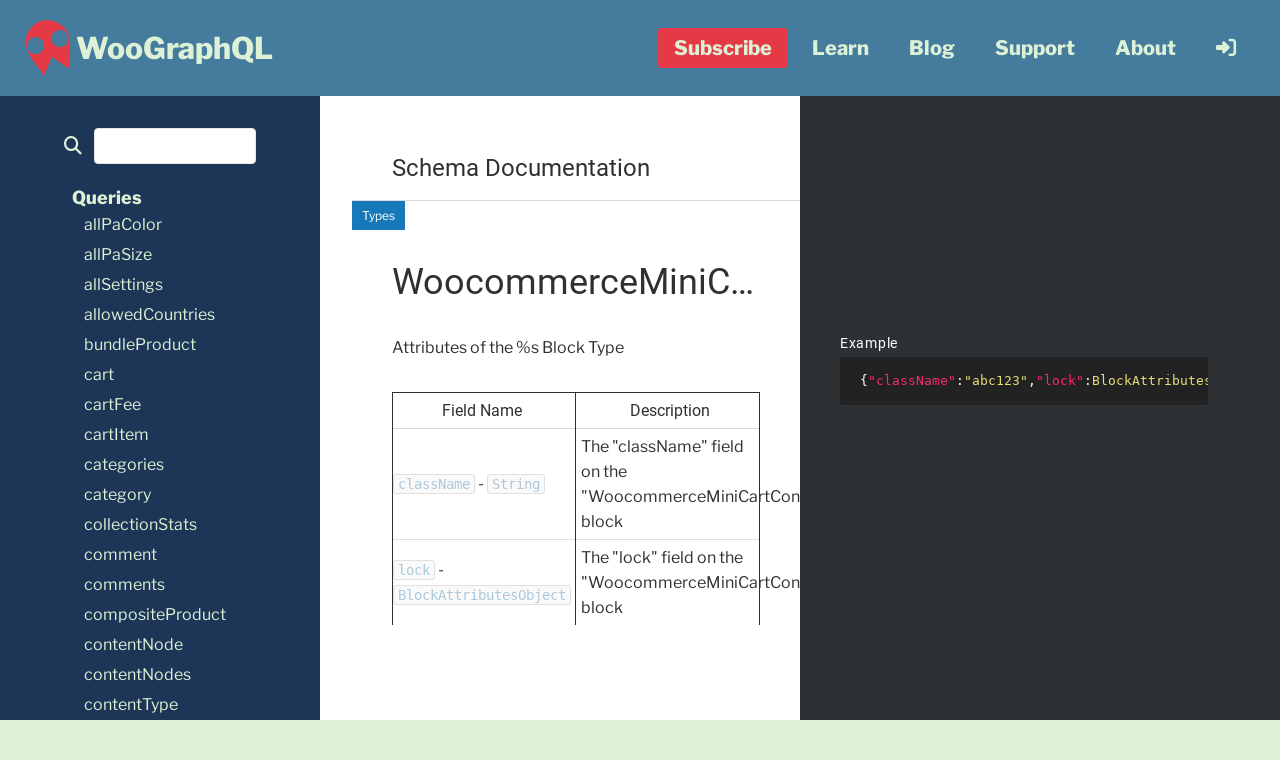

--- FILE ---
content_type: text/html; charset=utf-8
request_url: https://woographql.com/schema/definition/-woocommerce-mini-cart-contents-attributes
body_size: 38840
content:
<!DOCTYPE html><html lang="en"><head><meta charSet="utf-8"/><meta name="viewport" content="width=device-width"/><title>WoocommerceMiniCartContentsAttributes | Type Definition | WooGraphQL</title><meta property="og:locale" content="en_US"/><meta property="og:type" content="article"/><meta property="og:site_name" content="WooGraphQL"/><meta property="article:publisher" content="https://www.facebook.com/woographql"/><meta name="twitter:card" content="summary_large_image"/><meta name="twitter:site" content="@woographql"/><meta name="twitter:label1" content="Est. reading time"/><meta property="og:title" content="WoocommerceMiniCartContentsAttributes | Type Definition | WooGraphQL"/><meta property="og:description" content="Connection between the RootQuery type and the paColor type"/><meta property="og:url" content="https://woographql.com/schema/definition/-woocommerce-mini-cart-contents-attributes"/><meta property="article:modified_time" content="2023-10-17T08:58:49.630Z"/><meta name="twitter:data1" content="1 minute"/><link rel="canonical" href="https://woographql.com/schema/definition/-woocommerce-mini-cart-contents-attributes"/><link rel="icon" href="/favicon.ico"/><meta name="next-head-count" content="17"/><link rel="manifest" href="/manifest.json"/><link rel="apple-touch-icon" href="/android-chrome-192x192.png"/><meta name="application-name" content="WooGraphQL"/><meta name="apple-mobile-web-app-capable" content="yes"/><meta name="apple-mobile-web-app-status-bar-style" content="default"/><meta name="apple-mobile-web-app-title" content="WooGraphQL"/><meta name="format-detection" content="telephone=no"/><meta name="mobile-web-app-capable" content="yes"/><meta name="msapplication-TileColor" content="#457B9D"/><meta name="msapplication-tap-highlight" content="no"/><meta name="theme-color" content="#DCF1D5"/><link data-next-font="size-adjust" rel="preconnect" href="/" crossorigin="anonymous"/><link rel="preload" href="/_next/static/css/50fd14aca333c868.css" as="style"/><link rel="stylesheet" href="/_next/static/css/50fd14aca333c868.css" data-n-g=""/><noscript data-n-css=""></noscript><script defer="" nomodule="" src="/_next/static/chunks/polyfills-c67a75d1b6f99dc8.js"></script><script src="/_next/static/chunks/webpack-df1952329f8dfc85.js" defer=""></script><script src="/_next/static/chunks/framework-ffbd485ed7668325.js" defer=""></script><script src="/_next/static/chunks/main-ba0e92f372ed187f.js" defer=""></script><script src="/_next/static/chunks/pages/_app-f6abc7c81366828e.js" defer=""></script><script src="/_next/static/chunks/6421-8523abf90ed0201b.js" defer=""></script><script src="/_next/static/chunks/7239-ddf43f95e2b911da.js" defer=""></script><script src="/_next/static/chunks/3669-49c06cccf00336a5.js" defer=""></script><script src="/_next/static/chunks/pages/schema/%5B...type%5D-593133d6e49dba40.js" defer=""></script><script src="/_next/static/RUWo9dABryPUFk3sbuN4H/_buildManifest.js" defer=""></script><script src="/_next/static/RUWo9dABryPUFk3sbuN4H/_ssgManifest.js" defer=""></script></head><body><a class="skip-link screen-reader-text" href="#content">Skip to content</a><div id="__next"><div class="top-bar bg-wedgewood text-peppermint sticky top-0 z-40"><nav class="w-full max-w-screen-xl px-2 mx-auto sm:px-6 lg:px-5 h-24 lg:hidden" id="navigation" aria-label="Main Navigation"><div class="w-full flex flex-wrap px-4 items-center justify-start h-24"><a class="inline-flex items-center" aria-label="WooGraphQL ~ Home" aria-labelledby="logo-text" href="https://woographql.com"><svg width="670.031" height="669.648" viewBox="0 0 177.27899 177.17758" xmlns:xlink="http://www.w3.org/1999/xlink" xmlns="http://www.w3.org/2000/svg" class="navbar-logo h-14 w-14" aria-hidden="true"><defs><linearGradient id="logo_svg__b"><stop style="stop-color:#457b9d;stop-opacity:1" offset="0"></stop><stop style="stop-color:#457b9d;stop-opacity:0" offset="1"></stop></linearGradient><linearGradient id="logo_svg__a"><stop style="stop-color:#f1faee;stop-opacity:1" offset="0"></stop><stop style="stop-color:#457b9d;stop-opacity:1" offset="1"></stop></linearGradient><linearGradient xlink:href="#logo_svg__a" id="logo_svg__d" x1="116.479" y1="158.991" x2="104.813" y2="116.933" gradientUnits="userSpaceOnUse"></linearGradient><linearGradient xlink:href="#logo_svg__b" id="logo_svg__c" x1="122.787" y1="168.87" x2="101.354" y2="93.812" gradientUnits="userSpaceOnUse"></linearGradient></defs><path class="logo_svg__ghost-body" style="display:inline;fill:#e63946;fill-opacity:1;stroke:none;stroke-width:0.298979;stroke-linecap:round;stroke-opacity:1" d="M92.423 64.55c-36.735 10.577-58.073 51.51-47.086 86.628 10.987 35.118 38.814 61.198 55.492 87.419l24.577-60.422 52.851 38.128s7.816-71.228.618-103.574c-7.166-32.203-49.717-58.757-86.452-48.18zm-26.401 53.16c14.031-4.04 28.681 4.06 32.721 18.09 4.04 14.033-4.059 28.683-18.09 32.723-14.033 4.04-28.683-4.06-32.723-18.091-4.04-14.032 4.06-28.682 18.092-32.722zm77.428-22.294c14.032-4.04 28.682 4.06 32.722 18.09 4.04 14.033-4.06 28.683-18.091 32.723-14.032 4.04-28.682-4.06-32.722-18.091-4.04-14.032 4.06-28.682 18.09-32.722z" transform="translate(-24.197 -62.04)"></path><g class="logo_svg__ghost-eyes" style="display:inline;fill:#457b9d;fill-opacity:1;stroke:url(#logo_svg__c);stroke-opacity:1" transform="translate(-24.197 -62.04)"><path class="logo_svg__ghost-left-eye" d="M66.022 117.71c14.031-4.04 28.681 4.06 32.721 18.09 4.04 14.033-4.059 28.683-18.09 32.723-14.033 4.04-28.683-4.06-32.723-18.091-4.04-14.032 4.06-28.682 18.092-32.722z"></path><path class="logo_svg__ghost-right-eye" d="M143.45 95.416c14.032-4.04 28.682 4.06 32.722 18.09 4.04 14.033-4.06 28.683-18.091 32.723-14.032 4.04-28.682-4.06-32.722-18.091-4.04-14.032 4.06-28.682 18.09-32.722z"></path></g></svg><h1 id="logo-text" class="m-0 font-serif text-3xl font-bold text-peppermint" aria-label="Home">WooGraphQL</h1></a><button type="button" class="icon-button text-2xl h-16 ml-auto bg-transparent focus:outline-none lg:hidden" aria-label="Open menu"><i class="fa-solid fa-bars" aria-hidden="true"></i></button></div></nav><nav class="w-full max-w-screen-xl px-2 mx-auto sm:px-6 lg:px-5 hidden lg:flex px-4 items-center justify-start h-24" id="navigation" aria-label="Main Navigation"><a class="inline-flex items-center" aria-label="WooGraphQL ~ Home" aria-labelledby="logo-text" href="https://woographql.com"><svg width="670.031" height="669.648" viewBox="0 0 177.27899 177.17758" xmlns:xlink="http://www.w3.org/1999/xlink" xmlns="http://www.w3.org/2000/svg" class="navbar-logo h-14 w-14" aria-hidden="true"><defs><linearGradient id="logo_svg__b"><stop style="stop-color:#457b9d;stop-opacity:1" offset="0"></stop><stop style="stop-color:#457b9d;stop-opacity:0" offset="1"></stop></linearGradient><linearGradient id="logo_svg__a"><stop style="stop-color:#f1faee;stop-opacity:1" offset="0"></stop><stop style="stop-color:#457b9d;stop-opacity:1" offset="1"></stop></linearGradient><linearGradient xlink:href="#logo_svg__a" id="logo_svg__d" x1="116.479" y1="158.991" x2="104.813" y2="116.933" gradientUnits="userSpaceOnUse"></linearGradient><linearGradient xlink:href="#logo_svg__b" id="logo_svg__c" x1="122.787" y1="168.87" x2="101.354" y2="93.812" gradientUnits="userSpaceOnUse"></linearGradient></defs><path class="logo_svg__ghost-body" style="display:inline;fill:#e63946;fill-opacity:1;stroke:none;stroke-width:0.298979;stroke-linecap:round;stroke-opacity:1" d="M92.423 64.55c-36.735 10.577-58.073 51.51-47.086 86.628 10.987 35.118 38.814 61.198 55.492 87.419l24.577-60.422 52.851 38.128s7.816-71.228.618-103.574c-7.166-32.203-49.717-58.757-86.452-48.18zm-26.401 53.16c14.031-4.04 28.681 4.06 32.721 18.09 4.04 14.033-4.059 28.683-18.09 32.723-14.033 4.04-28.683-4.06-32.723-18.091-4.04-14.032 4.06-28.682 18.092-32.722zm77.428-22.294c14.032-4.04 28.682 4.06 32.722 18.09 4.04 14.033-4.06 28.683-18.091 32.723-14.032 4.04-28.682-4.06-32.722-18.091-4.04-14.032 4.06-28.682 18.09-32.722z" transform="translate(-24.197 -62.04)"></path><g class="logo_svg__ghost-eyes" style="display:inline;fill:#457b9d;fill-opacity:1;stroke:url(#logo_svg__c);stroke-opacity:1" transform="translate(-24.197 -62.04)"><path class="logo_svg__ghost-left-eye" d="M66.022 117.71c14.031-4.04 28.681 4.06 32.721 18.09 4.04 14.033-4.059 28.683-18.09 32.723-14.033 4.04-28.683-4.06-32.723-18.091-4.04-14.032 4.06-28.682 18.092-32.722z"></path><path class="logo_svg__ghost-right-eye" d="M143.45 95.416c14.032-4.04 28.682 4.06 32.722 18.09 4.04 14.033-4.06 28.683-18.091 32.723-14.032 4.04-28.682-4.06-32.722-18.091-4.04-14.032 4.06-28.682 18.09-32.722z"></path></g></svg><h1 id="logo-text" class="m-0 font-serif text-3xl font-bold text-peppermint" aria-label="Home">WooGraphQL</h1></a><ul class="lg:ml-auto border-t py-4 lg:border-0 lg:py-0 flex flex-col items-start lg:flex-row lg:gap-x-2 lg:items-center list-none ml-0"><li class="top-level-link group-one group-one relative rounded text-peppermint transition-colors duration-500 relative mb-0 lg:hover:bg-cello lg:hover:text-peppermint-200 lg:h-full lg:inline-block py-1 mr-2"><span class="cta-button font-bold px-4">Subscribe</span><ul class="m-0 group-one-hover:block z-50 overflow-y-scroll lg:hidden lg:absolute lg:-left-1/2 flex flex-col  list-none  px-6 py-2 basis-full font-bold text-lg font-sans overflow-y-hidden transition list-none mb-0 lg:gap-y-4 lg:basis-auto lg:ml-2 lg:h-auto lg:overflow-y-visible" role="menu"><li class="group-two group-one relative rounded text-peppermint transition-colors duration-500 relative mb-0 lg:hover:bg-cello lg:hover:text-peppermint-200 lg:h-full lg:inline-block py-1 mr-2"><a class="font-bold rounded font-serif py-4 ml-4 w-52 transition-colors lg:ml-0 lg:border-2 lg:border-y-0 lg:border-wedgewood lg:bg-cello lg:hover:bg-peppermint lg:hover:text-peppermint-500 group-two-last-of-type:lg:border-b-2 whitespace-nowrap px-2 py-1 inline w-auto text-inherit lg:px-4 lg:py-2" href="/pro" role="menuitem" tabindex="-1">WooGraphQL Pro</a></li><li class="group-two group-one relative rounded text-peppermint transition-colors duration-500 relative mb-0 lg:hover:bg-cello lg:hover:text-peppermint-200 lg:h-full lg:inline-block py-1 mr-2"><a class="font-bold rounded font-serif py-4 ml-4 w-52 transition-colors lg:ml-0 lg:border-2 lg:border-y-0 lg:border-wedgewood lg:bg-cello lg:hover:bg-peppermint lg:hover:text-peppermint-500 group-two-last-of-type:lg:border-b-2 whitespace-nowrap px-2 py-1 inline w-auto text-inherit lg:px-4 lg:py-2" href="/create-woonext-app" role="menuitem" tabindex="-1">Create WooNext App</a></li></ul></li><li class="top-level-link group-one group-one relative rounded text-peppermint transition-colors duration-500 relative mb-0 lg:hover:bg-cello lg:hover:text-peppermint-200 lg:h-full lg:inline-block py-1 mr-2"><span class="font-bold px-4">Learn</span><ul class="m-0 group-one-hover:block z-50 overflow-y-scroll lg:hidden lg:absolute lg:-left-1/2 flex flex-col  list-none  px-6 py-2 basis-full font-bold text-lg font-sans overflow-y-hidden transition list-none mb-0 lg:gap-y-4 lg:basis-auto lg:ml-2 lg:h-auto lg:overflow-y-visible" role="menu"><li class="group-two group-one relative rounded text-peppermint transition-colors duration-500 relative mb-0 lg:hover:bg-cello lg:hover:text-peppermint-200 lg:h-full lg:inline-block py-1 mr-2"><a class="font-bold rounded font-serif py-4 ml-4 w-52 transition-colors lg:ml-0 lg:border-2 lg:border-y-0 lg:border-wedgewood lg:bg-cello lg:hover:bg-peppermint lg:hover:text-peppermint-500 group-two-last-of-type:lg:border-b-2 whitespace-nowrap px-2 py-1 inline w-auto text-inherit lg:px-4 lg:py-2" href="/playground" role="menuitem" tabindex="-1">Playground</a></li><li class="group-two group-one relative rounded text-peppermint transition-colors duration-500 relative mb-0 lg:hover:bg-cello lg:hover:text-peppermint-200 lg:h-full lg:inline-block py-1 mr-2"><a class="font-bold rounded font-serif py-4 ml-4 w-52 transition-colors lg:ml-0 lg:border-2 lg:border-y-0 lg:border-wedgewood lg:bg-cello lg:hover:bg-peppermint lg:hover:text-peppermint-500 group-two-last-of-type:lg:border-b-2 whitespace-nowrap px-2 py-1 inline w-auto text-inherit lg:px-4 lg:py-2" href="/docs" role="menuitem" tabindex="-1">Documentation</a></li><li class="group-two group-one relative rounded text-peppermint transition-colors duration-500 relative mb-0 lg:hover:bg-cello lg:hover:text-peppermint-200 lg:h-full lg:inline-block py-1 mr-2"><a class="font-bold rounded font-serif py-4 ml-4 w-52 transition-colors lg:ml-0 lg:border-2 lg:border-y-0 lg:border-wedgewood lg:bg-cello lg:hover:bg-peppermint lg:hover:text-peppermint-500 group-two-last-of-type:lg:border-b-2 whitespace-nowrap px-2 py-1 inline w-auto text-inherit lg:px-4 lg:py-2" href="/schema" role="menuitem" tabindex="-1">Schema</a></li></ul></li><li class="top-level-link group-one group-one relative rounded text-peppermint transition-colors duration-500 relative mb-0 lg:hover:bg-cello lg:hover:text-peppermint-200 lg:h-full lg:inline-block py-1 mr-2"><a class="font-bold lg:w-auto rounded px-2 py-1 inline w-auto text-inherit lg:px-4 lg:py-2" href="/blog" role="menuitem" aria-haspopup="false" tabindex="-1">Blog</a></li><li class="top-level-link group-one group-one relative rounded text-peppermint transition-colors duration-500 relative mb-0 lg:hover:bg-cello lg:hover:text-peppermint-200 lg:h-full lg:inline-block py-1 mr-2"><a class="font-bold lg:w-auto rounded px-2 py-1 inline w-auto text-inherit lg:px-4 lg:py-2" href="/support" role="menuitem" aria-haspopup="false" tabindex="-1">Support</a></li><li class="top-level-link group-one group-one relative rounded text-peppermint transition-colors duration-500 relative mb-0 lg:hover:bg-cello lg:hover:text-peppermint-200 lg:h-full lg:inline-block py-1 mr-2"><a class="font-bold lg:w-auto rounded px-2 py-1 inline w-auto text-inherit lg:px-4 lg:py-2" href="/about" role="menuitem" aria-haspopup="false" tabindex="-1">About</a></li><li class="top-level-link rounded text-peppermint transition-colors duration-500 relative mb-0 hover:bg-cello hover:text-peppermint-200 lg:h-full lg:inline-block group-one relative rounded text-peppermint transition-colors duration-500 relative mb-0 lg:hover:bg-cello lg:hover:text-peppermint-200 lg:h-full lg:inline-block py-1 mr-2"><a class="px-2 py-1 block text-inherit bg-transparent lg:px-4 lg:py-2 icon-button px-2 py-1 inline w-auto text-inherit lg:px-4 lg:py-2" href="/login" role="menuitem" tabindex="-1" aria-label="login"><i class="fa-solid fa-right-to-bracket" aria-hidden="true"></i></a></li></ul></nav></div><main id="content"><article class="relative mx-auto overflow-x-hidden schema"><div id="spectaql"><div class="drawer-layout flex flex-nowrap" id="page"><button type="button" class="lg:hidden fixed right-full delay-700 translate-x-1/2 duration-300 top-24 mt-4 focus:outline-none hover:outline-none origin-center w-24 bg-transparent border-0 rounded flex text-2xl flex-nowrap px-2 py-2 z-30" aria-label="open drawer"><i class="fa-solid fa-xmark h-6 text-amaranth w-1/3 transition-opacity duration-500 duration-300 opacity-0" aria-hidden="true"></i><i class="fa-solid fa-bars h-6 text-cello ml-auto w-1/3 transition-opacity duration-500 opacity-100" aria-hidden="true"></i></button><div class="relative transition-all lg:max-w-screen-sm delay-700 duration-700 content-stretch bg-cello overflow-visible lg:w-1/4 w-0"><div class="overflow-x-hidden transition-all duration-500 h-full scrollbar-thin scrollbar-corner-rounded scrollbar-thumb-cello-400 w-0 opacity-0 lg:h-screen lg:overflow-y-scroll lg:sticky lg:top-0 lg:left-0 lg:opacity-100 lg:w-full"><div id="sidebar" class="docs-navigation relative translate-x-0 w-full self-stretch px-8 py-8 bg-cello text-peppermint"><div class="flex items-center justify-start px-8"><label for="search" style="margin:0" aria-label="search"><i class="mr-3 fa-solid fa-magnifying-glass" aria-hidden="true"></i></label><input class="border text-cello focus:text-cello rounded w-full py-2 px-3" id="search" name="search" value=""/></div><nav id="nav" aria-label="WooGraphQL Schema Documentation"><div class="nav-group"><ul class="nav-group-items"><li class="nav-group-section"><span class="text-lg font-bold nav-group-section-title">Queries</span><ul class="nav-group-section-items"><li><a href="/schema/query/all-pa-color">allPaColor</a></li><li><a href="/schema/query/all-pa-size">allPaSize</a></li><li><a href="/schema/query/all-settings">allSettings</a></li><li><a href="/schema/query/allowed-countries">allowedCountries</a></li><li><a href="/schema/query/bundle-product">bundleProduct</a></li><li><a href="/schema/query/cart">cart</a></li><li><a href="/schema/query/cart-fee">cartFee</a></li><li><a href="/schema/query/cart-item">cartItem</a></li><li><a href="/schema/query/categories">categories</a></li><li><a href="/schema/query/category">category</a></li><li><a href="/schema/query/collection-stats">collectionStats</a></li><li><a href="/schema/query/comment">comment</a></li><li><a href="/schema/query/comments">comments</a></li><li><a href="/schema/query/composite-product">compositeProduct</a></li><li><a href="/schema/query/content-node">contentNode</a></li><li><a href="/schema/query/content-nodes">contentNodes</a></li><li><a href="/schema/query/content-type">contentType</a></li><li><a href="/schema/query/content-types">contentTypes</a></li><li><a href="/schema/query/countries">countries</a></li><li><a href="/schema/query/country-states">countryStates</a></li><li><a href="/schema/query/coupon">coupon</a></li><li><a href="/schema/query/coupons">coupons</a></li><li><a href="/schema/query/customer">customer</a></li><li><a href="/schema/query/customers">customers</a></li><li><a href="/schema/query/discussion-settings">discussionSettings</a></li><li><a href="/schema/query/external-product">externalProduct</a></li><li><a href="/schema/query/general-settings">generalSettings</a></li><li><a href="/schema/query/grouped-product">groupedProduct</a></li><li><a href="/schema/query/media-item">mediaItem</a></li><li><a href="/schema/query/media-item-by">mediaItemBy</a></li><li><a href="/schema/query/media-items">mediaItems</a></li><li><a href="/schema/query/menu">menu</a></li><li><a href="/schema/query/menu-item">menuItem</a></li><li><a href="/schema/query/menu-items">menuItems</a></li><li><a href="/schema/query/menus">menus</a></li><li><a href="/schema/query/node">node</a></li><li><a href="/schema/query/node-by-uri">nodeByUri</a></li><li><a href="/schema/query/optml-settings-settings">optmlSettingsSettings</a></li><li><a href="/schema/query/order">order</a></li><li><a href="/schema/query/orders">orders</a></li><li><a href="/schema/query/pa-color">paColor</a></li><li><a href="/schema/query/pa-size">paSize</a></li><li><a href="/schema/query/page">page</a></li><li><a href="/schema/query/page-by">pageBy</a></li><li><a href="/schema/query/pages">pages</a></li><li><a href="/schema/query/payment-gateways">paymentGateways</a></li><li><a href="/schema/query/plugin">plugin</a></li><li><a href="/schema/query/plugins">plugins</a></li><li><a href="/schema/query/post">post</a></li><li><a href="/schema/query/post-by">postBy</a></li><li><a href="/schema/query/post-format">postFormat</a></li><li><a href="/schema/query/post-formats">postFormats</a></li><li><a href="/schema/query/posts">posts</a></li><li><a href="/schema/query/product">product</a></li><li><a href="/schema/query/product-addon">productAddon</a></li><li><a href="/schema/query/product-addon-by">productAddonBy</a></li><li><a href="/schema/query/product-addons">productAddons</a></li><li><a href="/schema/query/product-categories">productCategories</a></li><li><a href="/schema/query/product-category">productCategory</a></li><li><a href="/schema/query/product-tag">productTag</a></li><li><a href="/schema/query/product-tags">productTags</a></li><li><a href="/schema/query/product-type">productType</a></li><li><a href="/schema/query/product-types">productTypes</a></li><li><a href="/schema/query/product-variation">productVariation</a></li><li><a href="/schema/query/products">products</a></li><li><a href="/schema/query/reading-settings">readingSettings</a></li><li><a href="/schema/query/refund">refund</a></li><li><a href="/schema/query/refunds">refunds</a></li><li><a href="/schema/query/registered-scripts">registeredScripts</a></li><li><a href="/schema/query/registered-stylesheets">registeredStylesheets</a></li><li><a href="/schema/query/revisions">revisions</a></li><li><a href="/schema/query/seo">seo</a></li><li><a href="/schema/query/shipping-class">shippingClass</a></li><li><a href="/schema/query/shipping-classes">shippingClasses</a></li><li><a href="/schema/query/shipping-method">shippingMethod</a></li><li><a href="/schema/query/shipping-methods">shippingMethods</a></li><li><a href="/schema/query/simple-product">simpleProduct</a></li><li><a href="/schema/query/subscription-product">subscriptionProduct</a></li><li><a href="/schema/query/tag">tag</a></li><li><a href="/schema/query/tags">tags</a></li><li><a href="/schema/query/tax-rate">taxRate</a></li><li><a href="/schema/query/tax-rates">taxRates</a></li><li><a href="/schema/query/taxonomies">taxonomies</a></li><li><a href="/schema/query/taxonomy">taxonomy</a></li><li><a href="/schema/query/term-node">termNode</a></li><li><a href="/schema/query/terms">terms</a></li><li><a href="/schema/query/theme">theme</a></li><li><a href="/schema/query/themes">themes</a></li><li><a href="/schema/query/user">user</a></li><li><a href="/schema/query/user-role">userRole</a></li><li><a href="/schema/query/user-roles">userRoles</a></li><li><a href="/schema/query/users">users</a></li><li><a href="/schema/query/variable-product">variableProduct</a></li><li><a href="/schema/query/variable-subscription-product">variableSubscriptionProduct</a></li><li><a href="/schema/query/viewer">viewer</a></li><li><a href="/schema/query/visible-product">visibleProduct</a></li><li><a href="/schema/query/visible-products">visibleProducts</a></li><li><a href="/schema/query/writing-settings">writingSettings</a></li></ul></li><li class="nav-group-section"><span class="text-lg font-bold nav-group-section-title">Mutations</span><ul class="nav-group-section-items"><li><a href="/schema/mutation/add-bundle-to-cart">addBundleToCart</a></li><li><a href="/schema/mutation/add-cart-items">addCartItems</a></li><li><a href="/schema/mutation/add-composite-to-cart">addCompositeToCart</a></li><li><a href="/schema/mutation/add-fee">addFee</a></li><li><a href="/schema/mutation/add-to-cart">addToCart</a></li><li><a href="/schema/mutation/apply-coupon">applyCoupon</a></li><li><a href="/schema/mutation/cancel-subscription">cancelSubscription</a></li><li><a href="/schema/mutation/change-payment-method">changePaymentMethod</a></li><li><a href="/schema/mutation/checkout">checkout</a></li><li><a href="/schema/mutation/create-category">createCategory</a></li><li><a href="/schema/mutation/create-comment">createComment</a></li><li><a href="/schema/mutation/create-coupon">createCoupon</a></li><li><a href="/schema/mutation/create-media-item">createMediaItem</a></li><li><a href="/schema/mutation/create-order">createOrder</a></li><li><a href="/schema/mutation/create-pa-color">createPaColor</a></li><li><a href="/schema/mutation/create-pa-size">createPaSize</a></li><li><a href="/schema/mutation/create-page">createPage</a></li><li><a href="/schema/mutation/create-post">createPost</a></li><li><a href="/schema/mutation/create-post-format">createPostFormat</a></li><li><a href="/schema/mutation/create-product">createProduct</a></li><li><a href="/schema/mutation/create-product-addon">createProductAddon</a></li><li><a href="/schema/mutation/create-product-category">createProductCategory</a></li><li><a href="/schema/mutation/create-product-tag">createProductTag</a></li><li><a href="/schema/mutation/create-product-type">createProductType</a></li><li><a href="/schema/mutation/create-shipping-class">createShippingClass</a></li><li><a href="/schema/mutation/create-tag">createTag</a></li><li><a href="/schema/mutation/create-user">createUser</a></li><li><a href="/schema/mutation/create-visible-product">createVisibleProduct</a></li><li><a href="/schema/mutation/delete-category">deleteCategory</a></li><li><a href="/schema/mutation/delete-comment">deleteComment</a></li><li><a href="/schema/mutation/delete-coupon">deleteCoupon</a></li><li><a href="/schema/mutation/delete-media-item">deleteMediaItem</a></li><li><a href="/schema/mutation/delete-order">deleteOrder</a></li><li><a href="/schema/mutation/delete-order-items">deleteOrderItems</a></li><li><a href="/schema/mutation/delete-pa-color">deletePaColor</a></li><li><a href="/schema/mutation/delete-pa-size">deletePaSize</a></li><li><a href="/schema/mutation/delete-page">deletePage</a></li><li><a href="/schema/mutation/delete-payment-method">deletePaymentMethod</a></li><li><a href="/schema/mutation/delete-post">deletePost</a></li><li><a href="/schema/mutation/delete-post-format">deletePostFormat</a></li><li><a href="/schema/mutation/delete-product">deleteProduct</a></li><li><a href="/schema/mutation/delete-product-addon">deleteProductAddon</a></li><li><a href="/schema/mutation/delete-product-category">deleteProductCategory</a></li><li><a href="/schema/mutation/delete-product-tag">deleteProductTag</a></li><li><a href="/schema/mutation/delete-product-type">deleteProductType</a></li><li><a href="/schema/mutation/delete-review">deleteReview</a></li><li><a href="/schema/mutation/delete-shipping-class">deleteShippingClass</a></li><li><a href="/schema/mutation/delete-tag">deleteTag</a></li><li><a href="/schema/mutation/delete-user">deleteUser</a></li><li><a href="/schema/mutation/delete-visible-product">deleteVisibleProduct</a></li><li><a href="/schema/mutation/empty-cart">emptyCart</a></li><li><a href="/schema/mutation/fill-cart">fillCart</a></li><li><a href="/schema/mutation/increase-count">increaseCount</a></li><li><a href="/schema/mutation/login">login</a></li><li><a href="/schema/mutation/reactivate-subscription">reactivateSubscription</a></li><li><a href="/schema/mutation/refresh-jwt-auth-token">refreshJwtAuthToken</a></li><li><a href="/schema/mutation/register-customer">registerCustomer</a></li><li><a href="/schema/mutation/register-user">registerUser</a></li><li><a href="/schema/mutation/remove-coupons">removeCoupons</a></li><li><a href="/schema/mutation/remove-items-from-cart">removeItemsFromCart</a></li><li><a href="/schema/mutation/reset-user-password">resetUserPassword</a></li><li><a href="/schema/mutation/restore-cart-items">restoreCartItems</a></li><li><a href="/schema/mutation/restore-comment">restoreComment</a></li><li><a href="/schema/mutation/restore-review">restoreReview</a></li><li><a href="/schema/mutation/send-password-reset-email">sendPasswordResetEmail</a></li><li><a href="/schema/mutation/set-default-payment-method">setDefaultPaymentMethod</a></li><li><a href="/schema/mutation/update-category">updateCategory</a></li><li><a href="/schema/mutation/update-comment">updateComment</a></li><li><a href="/schema/mutation/update-coupon">updateCoupon</a></li><li><a href="/schema/mutation/update-customer">updateCustomer</a></li><li><a href="/schema/mutation/update-item-quantities">updateItemQuantities</a></li><li><a href="/schema/mutation/update-media-item">updateMediaItem</a></li><li><a href="/schema/mutation/update-order">updateOrder</a></li><li><a href="/schema/mutation/update-pa-color">updatePaColor</a></li><li><a href="/schema/mutation/update-pa-size">updatePaSize</a></li><li><a href="/schema/mutation/update-page">updatePage</a></li><li><a href="/schema/mutation/update-post">updatePost</a></li><li><a href="/schema/mutation/update-post-format">updatePostFormat</a></li><li><a href="/schema/mutation/update-product">updateProduct</a></li><li><a href="/schema/mutation/update-product-addon">updateProductAddon</a></li><li><a href="/schema/mutation/update-product-category">updateProductCategory</a></li><li><a href="/schema/mutation/update-product-tag">updateProductTag</a></li><li><a href="/schema/mutation/update-product-type">updateProductType</a></li><li><a href="/schema/mutation/update-review">updateReview</a></li><li><a href="/schema/mutation/update-session">updateSession</a></li><li><a href="/schema/mutation/update-settings">updateSettings</a></li><li><a href="/schema/mutation/update-shipping-class">updateShippingClass</a></li><li><a href="/schema/mutation/update-shipping-method">updateShippingMethod</a></li><li><a href="/schema/mutation/update-tag">updateTag</a></li><li><a href="/schema/mutation/update-user">updateUser</a></li><li><a href="/schema/mutation/update-visible-product">updateVisibleProduct</a></li><li><a href="/schema/mutation/write-review">writeReview</a></li></ul></li><li><a href="/schema/definition/-woocommerce-mini-cart-contents-attributes#"></a></li></ul></div><div class="nav-group"><span class="text-lg font-bold nav-group-section-title">Types</span><ul class="nav-group-items"><li><a href="/schema/definition/-add-bundle-to-cart-input">AddBundleToCartInput</a></li><li><a href="/schema/definition/-add-bundle-to-cart-payload">AddBundleToCartPayload</a></li><li><a href="/schema/definition/-add-cart-items-input">AddCartItemsInput</a></li><li><a href="/schema/definition/-add-cart-items-payload">AddCartItemsPayload</a></li><li><a href="/schema/definition/-add-composite-to-cart-input">AddCompositeToCartInput</a></li><li><a href="/schema/definition/-add-composite-to-cart-payload">AddCompositeToCartPayload</a></li><li><a href="/schema/definition/-add-fee-input">AddFeeInput</a></li><li><a href="/schema/definition/-add-fee-payload">AddFeePayload</a></li><li><a href="/schema/definition/-add-to-cart-input">AddToCartInput</a></li><li><a href="/schema/definition/-add-to-cart-payload">AddToCartPayload</a></li><li><a href="/schema/definition/-addon-checkbox">AddonCheckbox</a></li><li><a href="/schema/definition/-addon-customer-defined-price">AddonCustomerDefinedPrice</a></li><li><a href="/schema/definition/-addon-file-upload">AddonFileUpload</a></li><li><a href="/schema/definition/-addon-heading">AddonHeading</a></li><li><a href="/schema/definition/-addon-long-text">AddonLongText</a></li><li><a href="/schema/definition/-addon-multiple-choice">AddonMultipleChoice</a></li><li><a href="/schema/definition/-addon-quantity">AddonQuantity</a></li><li><a href="/schema/definition/-addon-short-text">AddonShortText</a></li><li><a href="/schema/definition/-applied-coupon">AppliedCoupon</a></li><li><a href="/schema/definition/-apply-coupon-input">ApplyCouponInput</a></li><li><a href="/schema/definition/-apply-coupon-payload">ApplyCouponPayload</a></li><li><a href="/schema/definition/-attribute">Attribute</a></li><li><a href="/schema/definition/-attribute-count">AttributeCount</a></li><li><a href="/schema/definition/-attribute-operator-enum">AttributeOperatorEnum</a></li><li><a href="/schema/definition/-avatar">Avatar</a></li><li><a href="/schema/definition/-avatar-rating-enum">AvatarRatingEnum</a></li><li><a href="/schema/definition/-backorders-enum">BackordersEnum</a></li><li><a href="/schema/definition/-block-attributes-object">BlockAttributesObject</a></li><li><a href="/schema/definition/-block-with-supports-anchor">BlockWithSupportsAnchor</a></li><li><a href="/schema/definition/-boldblocks-svg-block">BoldblocksSvgBlock</a></li><li><a href="/schema/definition/-boldblocks-svg-block-attributes">BoldblocksSvgBlockAttributes</a></li><li><a href="/schema/definition/-boolean">Boolean</a></li><li><a href="/schema/definition/-bundle-cart-item">BundleCartItem</a></li><li><a href="/schema/definition/-bundle-item-input">BundleItemInput</a></li><li><a href="/schema/definition/-bundle-product">BundleProduct</a></li><li><a href="/schema/definition/-bundle-product-to-product-connection">BundleProductToProductConnection</a></li><li><a href="/schema/definition/-bundle-product-to-product-connection-edge">BundleProductToProductConnectionEdge</a></li><li><a href="/schema/definition/-bundle-product-to-product-connection-page-info">BundleProductToProductConnectionPageInfo</a></li><li><a href="/schema/definition/-bundle-product-to-product-connection-where-args">BundleProductToProductConnectionWhereArgs</a></li><li><a href="/schema/definition/-bundled-item">BundledItem</a></li><li><a href="/schema/definition/-bundled-item-to-product-connection-edge">BundledItemToProductConnectionEdge</a></li><li><a href="/schema/definition/-bundled-item-to-product-connection-where-args">BundledItemToProductConnectionWhereArgs</a></li><li><a href="/schema/definition/-bundled-item-to-product-variation-connection-edge">BundledItemToProductVariationConnectionEdge</a></li><li><a href="/schema/definition/-cancel-subscription-input">CancelSubscriptionInput</a></li><li><a href="/schema/definition/-cancel-subscription-payload">CancelSubscriptionPayload</a></li><li><a href="/schema/definition/-cart">Cart</a></li><li><a href="/schema/definition/-cart-error">CartError</a></li><li><a href="/schema/definition/-cart-error-type">CartErrorType</a></li><li><a href="/schema/definition/-cart-fee">CartFee</a></li><li><a href="/schema/definition/-cart-item">CartItem</a></li><li><a href="/schema/definition/-cart-item-connection">CartItemConnection</a></li><li><a href="/schema/definition/-cart-item-connection-edge">CartItemConnectionEdge</a></li><li><a href="/schema/definition/-cart-item-connection-page-info">CartItemConnectionPageInfo</a></li><li><a href="/schema/definition/-cart-item-error">CartItemError</a></li><li><a href="/schema/definition/-cart-item-input">CartItemInput</a></li><li><a href="/schema/definition/-cart-item-quantity-input">CartItemQuantityInput</a></li><li><a href="/schema/definition/-cart-item-to-product-connection-edge">CartItemToProductConnectionEdge</a></li><li><a href="/schema/definition/-cart-item-to-product-connection-where-args">CartItemToProductConnectionWhereArgs</a></li><li><a href="/schema/definition/-cart-item-to-product-variation-connection-edge">CartItemToProductVariationConnectionEdge</a></li><li><a href="/schema/definition/-cart-tax">CartTax</a></li><li><a href="/schema/definition/-cart-to-cart-item-connection">CartToCartItemConnection</a></li><li><a href="/schema/definition/-cart-to-cart-item-connection-edge">CartToCartItemConnectionEdge</a></li><li><a href="/schema/definition/-cart-to-cart-item-connection-page-info">CartToCartItemConnectionPageInfo</a></li><li><a href="/schema/definition/-cart-to-cart-item-connection-where-args">CartToCartItemConnectionWhereArgs</a></li><li><a href="/schema/definition/-catalog-visibility-enum">CatalogVisibilityEnum</a></li><li><a href="/schema/definition/-category">Category</a></li><li><a href="/schema/definition/-category-connection">CategoryConnection</a></li><li><a href="/schema/definition/-category-connection-edge">CategoryConnectionEdge</a></li><li><a href="/schema/definition/-category-connection-page-info">CategoryConnectionPageInfo</a></li><li><a href="/schema/definition/-category-id-type">CategoryIdType</a></li><li><a href="/schema/definition/-category-to-ancestors-category-connection">CategoryToAncestorsCategoryConnection</a></li><li><a href="/schema/definition/-category-to-ancestors-category-connection-edge">CategoryToAncestorsCategoryConnectionEdge</a></li><li><a href="/schema/definition/-category-to-ancestors-category-connection-page-info">CategoryToAncestorsCategoryConnectionPageInfo</a></li><li><a href="/schema/definition/-category-to-category-connection">CategoryToCategoryConnection</a></li><li><a href="/schema/definition/-category-to-category-connection-edge">CategoryToCategoryConnectionEdge</a></li><li><a href="/schema/definition/-category-to-category-connection-page-info">CategoryToCategoryConnectionPageInfo</a></li><li><a href="/schema/definition/-category-to-category-connection-where-args">CategoryToCategoryConnectionWhereArgs</a></li><li><a href="/schema/definition/-category-to-content-node-connection">CategoryToContentNodeConnection</a></li><li><a href="/schema/definition/-category-to-content-node-connection-edge">CategoryToContentNodeConnectionEdge</a></li><li><a href="/schema/definition/-category-to-content-node-connection-page-info">CategoryToContentNodeConnectionPageInfo</a></li><li><a href="/schema/definition/-category-to-content-node-connection-where-args">CategoryToContentNodeConnectionWhereArgs</a></li><li><a href="/schema/definition/-category-to-parent-category-connection-edge">CategoryToParentCategoryConnectionEdge</a></li><li><a href="/schema/definition/-category-to-post-connection">CategoryToPostConnection</a></li><li><a href="/schema/definition/-category-to-post-connection-edge">CategoryToPostConnectionEdge</a></li><li><a href="/schema/definition/-category-to-post-connection-page-info">CategoryToPostConnectionPageInfo</a></li><li><a href="/schema/definition/-category-to-post-connection-where-args">CategoryToPostConnectionWhereArgs</a></li><li><a href="/schema/definition/-category-to-taxonomy-connection-edge">CategoryToTaxonomyConnectionEdge</a></li><li><a href="/schema/definition/-change-payment-method-input">ChangePaymentMethodInput</a></li><li><a href="/schema/definition/-change-payment-method-payload">ChangePaymentMethodPayload</a></li><li><a href="/schema/definition/-checkout-input">CheckoutInput</a></li><li><a href="/schema/definition/-checkout-payload">CheckoutPayload</a></li><li><a href="/schema/definition/-collection-stats">CollectionStats</a></li><li><a href="/schema/definition/-collection-stats-query-input">CollectionStatsQueryInput</a></li><li><a href="/schema/definition/-collection-stats-where-args">CollectionStatsWhereArgs</a></li><li><a href="/schema/definition/-comment">Comment</a></li><li><a href="/schema/definition/-comment-author">CommentAuthor</a></li><li><a href="/schema/definition/-comment-connection">CommentConnection</a></li><li><a href="/schema/definition/-comment-connection-edge">CommentConnectionEdge</a></li><li><a href="/schema/definition/-comment-connection-page-info">CommentConnectionPageInfo</a></li><li><a href="/schema/definition/-comment-node-id-type-enum">CommentNodeIdTypeEnum</a></li><li><a href="/schema/definition/-comment-status-enum">CommentStatusEnum</a></li><li><a href="/schema/definition/-comment-to-comment-connection">CommentToCommentConnection</a></li><li><a href="/schema/definition/-comment-to-comment-connection-edge">CommentToCommentConnectionEdge</a></li><li><a href="/schema/definition/-comment-to-comment-connection-page-info">CommentToCommentConnectionPageInfo</a></li><li><a href="/schema/definition/-comment-to-comment-connection-where-args">CommentToCommentConnectionWhereArgs</a></li><li><a href="/schema/definition/-comment-to-commenter-connection-edge">CommentToCommenterConnectionEdge</a></li><li><a href="/schema/definition/-comment-to-content-node-connection-edge">CommentToContentNodeConnectionEdge</a></li><li><a href="/schema/definition/-comment-to-parent-comment-connection-edge">CommentToParentCommentConnectionEdge</a></li><li><a href="/schema/definition/-comment-to-parent-comment-connection-where-args">CommentToParentCommentConnectionWhereArgs</a></li><li><a href="/schema/definition/-commenter">Commenter</a></li><li><a href="/schema/definition/-commenter-connection-edge">CommenterConnectionEdge</a></li><li><a href="/schema/definition/-comments-connection-orderby-enum">CommentsConnectionOrderbyEnum</a></li><li><a href="/schema/definition/-composite-cart-item">CompositeCartItem</a></li><li><a href="/schema/definition/-composite-cart-item-composite-data">CompositeCartItemCompositeData</a></li><li><a href="/schema/definition/-composite-cart-item-composite-data-to-product-connection-edge">CompositeCartItemCompositeDataToProductConnectionEdge</a></li><li><a href="/schema/definition/-composite-cart-item-composite-data-to-product-connection-where-args">CompositeCartItemCompositeDataToProductConnectionWhereArgs</a></li><li><a href="/schema/definition/-composite-cart-item-composite-data-to-product-variation-connection-edge">CompositeCartItemCompositeDataToProductVariationConnectionEdge</a></li><li><a href="/schema/definition/-composite-product">CompositeProduct</a></li><li><a href="/schema/definition/-composite-product-component">CompositeProductComponent</a></li><li><a href="/schema/definition/-composite-product-component-option-select-action-enum">CompositeProductComponentOptionSelectActionEnum</a></li><li><a href="/schema/definition/-composite-product-component-option-style-enum">CompositeProductComponentOptionStyleEnum</a></li><li><a href="/schema/definition/-composite-product-component-options-type-enum">CompositeProductComponentOptionsTypeEnum</a></li><li><a href="/schema/definition/-composite-product-component-pagination-style-enum">CompositeProductComponentPaginationStyleEnum</a></li><li><a href="/schema/definition/-composite-product-component-selection-detail-visibility-enum">CompositeProductComponentSelectionDetailVisibilityEnum</a></li><li><a href="/schema/definition/-composite-product-component-subtotal-visibility-enum">CompositeProductComponentSubtotalVisibilityEnum</a></li><li><a href="/schema/definition/-composite-product-configuration-input">CompositeProductConfigurationInput</a></li><li><a href="/schema/definition/-composite-product-form-location-enum">CompositeProductFormLocationEnum</a></li><li><a href="/schema/definition/-composite-product-layout-enum">CompositeProductLayoutEnum</a></li><li><a href="/schema/definition/-composite-product-scenario">CompositeProductScenario</a></li><li><a href="/schema/definition/-composite-product-scenario-action">CompositeProductScenarioAction</a></li><li><a href="/schema/definition/-composite-product-scenario-condition-compare-enum">CompositeProductScenarioConditionCompareEnum</a></li><li><a href="/schema/definition/-composite-product-scenario-configuration">CompositeProductScenarioConfiguration</a></li><li><a href="/schema/definition/-composite-product-shop-price-calc-options">CompositeProductShopPriceCalcOptions</a></li><li><a href="/schema/definition/-composite-product-sold-individually-context-enum">CompositeProductSoldIndividuallyContextEnum</a></li><li><a href="/schema/definition/-connection">Connection</a></li><li><a href="/schema/definition/-content-node">ContentNode</a></li><li><a href="/schema/definition/-content-node-connection">ContentNodeConnection</a></li><li><a href="/schema/definition/-content-node-connection-edge">ContentNodeConnectionEdge</a></li><li><a href="/schema/definition/-content-node-connection-page-info">ContentNodeConnectionPageInfo</a></li><li><a href="/schema/definition/-content-node-id-type-enum">ContentNodeIdTypeEnum</a></li><li><a href="/schema/definition/-content-node-to-content-type-connection-edge">ContentNodeToContentTypeConnectionEdge</a></li><li><a href="/schema/definition/-content-node-to-edit-last-connection-edge">ContentNodeToEditLastConnectionEdge</a></li><li><a href="/schema/definition/-content-node-to-edit-lock-connection-edge">ContentNodeToEditLockConnectionEdge</a></li><li><a href="/schema/definition/-content-node-to-enqueued-script-connection">ContentNodeToEnqueuedScriptConnection</a></li><li><a href="/schema/definition/-content-node-to-enqueued-script-connection-edge">ContentNodeToEnqueuedScriptConnectionEdge</a></li><li><a href="/schema/definition/-content-node-to-enqueued-script-connection-page-info">ContentNodeToEnqueuedScriptConnectionPageInfo</a></li><li><a href="/schema/definition/-content-node-to-enqueued-stylesheet-connection">ContentNodeToEnqueuedStylesheetConnection</a></li><li><a href="/schema/definition/-content-node-to-enqueued-stylesheet-connection-edge">ContentNodeToEnqueuedStylesheetConnectionEdge</a></li><li><a href="/schema/definition/-content-node-to-enqueued-stylesheet-connection-page-info">ContentNodeToEnqueuedStylesheetConnectionPageInfo</a></li><li><a href="/schema/definition/-content-template">ContentTemplate</a></li><li><a href="/schema/definition/-content-type">ContentType</a></li><li><a href="/schema/definition/-content-type-connection">ContentTypeConnection</a></li><li><a href="/schema/definition/-content-type-connection-edge">ContentTypeConnectionEdge</a></li><li><a href="/schema/definition/-content-type-connection-page-info">ContentTypeConnectionPageInfo</a></li><li><a href="/schema/definition/-content-type-enum">ContentTypeEnum</a></li><li><a href="/schema/definition/-content-type-id-type-enum">ContentTypeIdTypeEnum</a></li><li><a href="/schema/definition/-content-type-to-content-node-connection">ContentTypeToContentNodeConnection</a></li><li><a href="/schema/definition/-content-type-to-content-node-connection-edge">ContentTypeToContentNodeConnectionEdge</a></li><li><a href="/schema/definition/-content-type-to-content-node-connection-page-info">ContentTypeToContentNodeConnectionPageInfo</a></li><li><a href="/schema/definition/-content-type-to-content-node-connection-where-args">ContentTypeToContentNodeConnectionWhereArgs</a></li><li><a href="/schema/definition/-content-type-to-taxonomy-connection">ContentTypeToTaxonomyConnection</a></li><li><a href="/schema/definition/-content-type-to-taxonomy-connection-edge">ContentTypeToTaxonomyConnectionEdge</a></li><li><a href="/schema/definition/-content-type-to-taxonomy-connection-page-info">ContentTypeToTaxonomyConnectionPageInfo</a></li><li><a href="/schema/definition/-content-types-of-category-enum">ContentTypesOfCategoryEnum</a></li><li><a href="/schema/definition/-content-types-of-pa-color-enum">ContentTypesOfPaColorEnum</a></li><li><a href="/schema/definition/-content-types-of-pa-size-enum">ContentTypesOfPaSizeEnum</a></li><li><a href="/schema/definition/-content-types-of-post-format-enum">ContentTypesOfPostFormatEnum</a></li><li><a href="/schema/definition/-content-types-of-product-category-enum">ContentTypesOfProductCategoryEnum</a></li><li><a href="/schema/definition/-content-types-of-product-tag-enum">ContentTypesOfProductTagEnum</a></li><li><a href="/schema/definition/-content-types-of-product-type-enum">ContentTypesOfProductTypeEnum</a></li><li><a href="/schema/definition/-content-types-of-shipping-class-enum">ContentTypesOfShippingClassEnum</a></li><li><a href="/schema/definition/-content-types-of-tag-enum">ContentTypesOfTagEnum</a></li><li><a href="/schema/definition/-content-types-of-visible-product-enum">ContentTypesOfVisibleProductEnum</a></li><li><a href="/schema/definition/-core-archives">CoreArchives</a></li><li><a href="/schema/definition/-core-archives-attributes">CoreArchivesAttributes</a></li><li><a href="/schema/definition/-core-audio">CoreAudio</a></li><li><a href="/schema/definition/-core-audio-attributes">CoreAudioAttributes</a></li><li><a href="/schema/definition/-core-avatar">CoreAvatar</a></li><li><a href="/schema/definition/-core-avatar-attributes">CoreAvatarAttributes</a></li><li><a href="/schema/definition/-core-block">CoreBlock</a></li><li><a href="/schema/definition/-core-block-attributes">CoreBlockAttributes</a></li><li><a href="/schema/definition/-core-button">CoreButton</a></li><li><a href="/schema/definition/-core-button-attributes">CoreButtonAttributes</a></li><li><a href="/schema/definition/-core-buttons">CoreButtons</a></li><li><a href="/schema/definition/-core-buttons-attributes">CoreButtonsAttributes</a></li><li><a href="/schema/definition/-core-calendar">CoreCalendar</a></li><li><a href="/schema/definition/-core-calendar-attributes">CoreCalendarAttributes</a></li><li><a href="/schema/definition/-core-categories">CoreCategories</a></li><li><a href="/schema/definition/-core-categories-attributes">CoreCategoriesAttributes</a></li><li><a href="/schema/definition/-core-code">CoreCode</a></li><li><a href="/schema/definition/-core-code-attributes">CoreCodeAttributes</a></li><li><a href="/schema/definition/-core-column">CoreColumn</a></li><li><a href="/schema/definition/-core-column-attributes">CoreColumnAttributes</a></li><li><a href="/schema/definition/-core-columns">CoreColumns</a></li><li><a href="/schema/definition/-core-columns-attributes">CoreColumnsAttributes</a></li><li><a href="/schema/definition/-core-comment-author-name">CoreCommentAuthorName</a></li><li><a href="/schema/definition/-core-comment-author-name-attributes">CoreCommentAuthorNameAttributes</a></li><li><a href="/schema/definition/-core-comment-content">CoreCommentContent</a></li><li><a href="/schema/definition/-core-comment-content-attributes">CoreCommentContentAttributes</a></li><li><a href="/schema/definition/-core-comment-date">CoreCommentDate</a></li><li><a href="/schema/definition/-core-comment-date-attributes">CoreCommentDateAttributes</a></li><li><a href="/schema/definition/-core-comment-edit-link">CoreCommentEditLink</a></li><li><a href="/schema/definition/-core-comment-edit-link-attributes">CoreCommentEditLinkAttributes</a></li><li><a href="/schema/definition/-core-comment-reply-link">CoreCommentReplyLink</a></li><li><a href="/schema/definition/-core-comment-reply-link-attributes">CoreCommentReplyLinkAttributes</a></li><li><a href="/schema/definition/-core-comment-template">CoreCommentTemplate</a></li><li><a href="/schema/definition/-core-comment-template-attributes">CoreCommentTemplateAttributes</a></li><li><a href="/schema/definition/-core-comments">CoreComments</a></li><li><a href="/schema/definition/-core-comments-attributes">CoreCommentsAttributes</a></li><li><a href="/schema/definition/-core-comments-pagination">CoreCommentsPagination</a></li><li><a href="/schema/definition/-core-comments-pagination-attributes">CoreCommentsPaginationAttributes</a></li><li><a href="/schema/definition/-core-comments-pagination-next">CoreCommentsPaginationNext</a></li><li><a href="/schema/definition/-core-comments-pagination-next-attributes">CoreCommentsPaginationNextAttributes</a></li><li><a href="/schema/definition/-core-comments-pagination-numbers">CoreCommentsPaginationNumbers</a></li><li><a href="/schema/definition/-core-comments-pagination-numbers-attributes">CoreCommentsPaginationNumbersAttributes</a></li><li><a href="/schema/definition/-core-comments-pagination-previous">CoreCommentsPaginationPrevious</a></li><li><a href="/schema/definition/-core-comments-pagination-previous-attributes">CoreCommentsPaginationPreviousAttributes</a></li><li><a href="/schema/definition/-core-comments-title">CoreCommentsTitle</a></li><li><a href="/schema/definition/-core-comments-title-attributes">CoreCommentsTitleAttributes</a></li><li><a href="/schema/definition/-core-cover">CoreCover</a></li><li><a href="/schema/definition/-core-cover-attributes">CoreCoverAttributes</a></li><li><a href="/schema/definition/-core-details">CoreDetails</a></li><li><a href="/schema/definition/-core-details-attributes">CoreDetailsAttributes</a></li><li><a href="/schema/definition/-core-embed">CoreEmbed</a></li><li><a href="/schema/definition/-core-embed-attributes">CoreEmbedAttributes</a></li><li><a href="/schema/definition/-core-file">CoreFile</a></li><li><a href="/schema/definition/-core-file-attributes">CoreFileAttributes</a></li><li><a href="/schema/definition/-core-footnotes">CoreFootnotes</a></li><li><a href="/schema/definition/-core-footnotes-attributes">CoreFootnotesAttributes</a></li><li><a href="/schema/definition/-core-freeform">CoreFreeform</a></li><li><a href="/schema/definition/-core-freeform-attributes">CoreFreeformAttributes</a></li><li><a href="/schema/definition/-core-gallery">CoreGallery</a></li><li><a href="/schema/definition/-core-gallery-attributes">CoreGalleryAttributes</a></li><li><a href="/schema/definition/-core-group">CoreGroup</a></li><li><a href="/schema/definition/-core-group-attributes">CoreGroupAttributes</a></li><li><a href="/schema/definition/-core-heading">CoreHeading</a></li><li><a href="/schema/definition/-core-heading-attributes">CoreHeadingAttributes</a></li><li><a href="/schema/definition/-core-home-link">CoreHomeLink</a></li><li><a href="/schema/definition/-core-home-link-attributes">CoreHomeLinkAttributes</a></li><li><a href="/schema/definition/-core-html">CoreHtml</a></li><li><a href="/schema/definition/-core-html-attributes">CoreHtmlAttributes</a></li><li><a href="/schema/definition/-core-image">CoreImage</a></li><li><a href="/schema/definition/-core-image-attributes">CoreImageAttributes</a></li><li><a href="/schema/definition/-core-latest-comments">CoreLatestComments</a></li><li><a href="/schema/definition/-core-latest-comments-attributes">CoreLatestCommentsAttributes</a></li><li><a href="/schema/definition/-core-latest-posts">CoreLatestPosts</a></li><li><a href="/schema/definition/-core-latest-posts-attributes">CoreLatestPostsAttributes</a></li><li><a href="/schema/definition/-core-legacy-widget">CoreLegacyWidget</a></li><li><a href="/schema/definition/-core-legacy-widget-attributes">CoreLegacyWidgetAttributes</a></li><li><a href="/schema/definition/-core-list">CoreList</a></li><li><a href="/schema/definition/-core-list-attributes">CoreListAttributes</a></li><li><a href="/schema/definition/-core-list-item">CoreListItem</a></li><li><a href="/schema/definition/-core-list-item-attributes">CoreListItemAttributes</a></li><li><a href="/schema/definition/-core-loginout">CoreLoginout</a></li><li><a href="/schema/definition/-core-loginout-attributes">CoreLoginoutAttributes</a></li><li><a href="/schema/definition/-core-media-text">CoreMediaText</a></li><li><a href="/schema/definition/-core-media-text-attributes">CoreMediaTextAttributes</a></li><li><a href="/schema/definition/-core-missing">CoreMissing</a></li><li><a href="/schema/definition/-core-missing-attributes">CoreMissingAttributes</a></li><li><a href="/schema/definition/-core-more">CoreMore</a></li><li><a href="/schema/definition/-core-more-attributes">CoreMoreAttributes</a></li><li><a href="/schema/definition/-core-navigation">CoreNavigation</a></li><li><a href="/schema/definition/-core-navigation-attributes">CoreNavigationAttributes</a></li><li><a href="/schema/definition/-core-navigation-link">CoreNavigationLink</a></li><li><a href="/schema/definition/-core-navigation-link-attributes">CoreNavigationLinkAttributes</a></li><li><a href="/schema/definition/-core-navigation-submenu">CoreNavigationSubmenu</a></li><li><a href="/schema/definition/-core-navigation-submenu-attributes">CoreNavigationSubmenuAttributes</a></li><li><a href="/schema/definition/-core-nextpage">CoreNextpage</a></li><li><a href="/schema/definition/-core-nextpage-attributes">CoreNextpageAttributes</a></li><li><a href="/schema/definition/-core-page-list">CorePageList</a></li><li><a href="/schema/definition/-core-page-list-attributes">CorePageListAttributes</a></li><li><a href="/schema/definition/-core-page-list-item">CorePageListItem</a></li><li><a href="/schema/definition/-core-page-list-item-attributes">CorePageListItemAttributes</a></li><li><a href="/schema/definition/-core-paragraph">CoreParagraph</a></li><li><a href="/schema/definition/-core-paragraph-attributes">CoreParagraphAttributes</a></li><li><a href="/schema/definition/-core-pattern">CorePattern</a></li><li><a href="/schema/definition/-core-pattern-attributes">CorePatternAttributes</a></li><li><a href="/schema/definition/-core-post-author">CorePostAuthor</a></li><li><a href="/schema/definition/-core-post-author-attributes">CorePostAuthorAttributes</a></li><li><a href="/schema/definition/-core-post-author-biography">CorePostAuthorBiography</a></li><li><a href="/schema/definition/-core-post-author-biography-attributes">CorePostAuthorBiographyAttributes</a></li><li><a href="/schema/definition/-core-post-author-name">CorePostAuthorName</a></li><li><a href="/schema/definition/-core-post-author-name-attributes">CorePostAuthorNameAttributes</a></li><li><a href="/schema/definition/-core-post-comments">CorePostComments</a></li><li><a href="/schema/definition/-core-post-comments-attributes">CorePostCommentsAttributes</a></li><li><a href="/schema/definition/-core-post-comments-form">CorePostCommentsForm</a></li><li><a href="/schema/definition/-core-post-comments-form-attributes">CorePostCommentsFormAttributes</a></li><li><a href="/schema/definition/-core-post-content">CorePostContent</a></li><li><a href="/schema/definition/-core-post-content-attributes">CorePostContentAttributes</a></li><li><a href="/schema/definition/-core-post-date">CorePostDate</a></li><li><a href="/schema/definition/-core-post-date-attributes">CorePostDateAttributes</a></li><li><a href="/schema/definition/-core-post-excerpt">CorePostExcerpt</a></li><li><a href="/schema/definition/-core-post-excerpt-attributes">CorePostExcerptAttributes</a></li><li><a href="/schema/definition/-core-post-featured-image">CorePostFeaturedImage</a></li><li><a href="/schema/definition/-core-post-featured-image-attributes">CorePostFeaturedImageAttributes</a></li><li><a href="/schema/definition/-core-post-navigation-link">CorePostNavigationLink</a></li><li><a href="/schema/definition/-core-post-navigation-link-attributes">CorePostNavigationLinkAttributes</a></li><li><a href="/schema/definition/-core-post-template">CorePostTemplate</a></li><li><a href="/schema/definition/-core-post-template-attributes">CorePostTemplateAttributes</a></li><li><a href="/schema/definition/-core-post-terms">CorePostTerms</a></li><li><a href="/schema/definition/-core-post-terms-attributes">CorePostTermsAttributes</a></li><li><a href="/schema/definition/-core-post-title">CorePostTitle</a></li><li><a href="/schema/definition/-core-post-title-attributes">CorePostTitleAttributes</a></li><li><a href="/schema/definition/-core-preformatted">CorePreformatted</a></li><li><a href="/schema/definition/-core-preformatted-attributes">CorePreformattedAttributes</a></li><li><a href="/schema/definition/-core-pullquote">CorePullquote</a></li><li><a href="/schema/definition/-core-pullquote-attributes">CorePullquoteAttributes</a></li><li><a href="/schema/definition/-core-query">CoreQuery</a></li><li><a href="/schema/definition/-core-query-attributes">CoreQueryAttributes</a></li><li><a href="/schema/definition/-core-query-no-results">CoreQueryNoResults</a></li><li><a href="/schema/definition/-core-query-no-results-attributes">CoreQueryNoResultsAttributes</a></li><li><a href="/schema/definition/-core-query-pagination">CoreQueryPagination</a></li><li><a href="/schema/definition/-core-query-pagination-attributes">CoreQueryPaginationAttributes</a></li><li><a href="/schema/definition/-core-query-pagination-next">CoreQueryPaginationNext</a></li><li><a href="/schema/definition/-core-query-pagination-next-attributes">CoreQueryPaginationNextAttributes</a></li><li><a href="/schema/definition/-core-query-pagination-numbers">CoreQueryPaginationNumbers</a></li><li><a href="/schema/definition/-core-query-pagination-numbers-attributes">CoreQueryPaginationNumbersAttributes</a></li><li><a href="/schema/definition/-core-query-pagination-previous">CoreQueryPaginationPrevious</a></li><li><a href="/schema/definition/-core-query-pagination-previous-attributes">CoreQueryPaginationPreviousAttributes</a></li><li><a href="/schema/definition/-core-query-title">CoreQueryTitle</a></li><li><a href="/schema/definition/-core-query-title-attributes">CoreQueryTitleAttributes</a></li><li><a href="/schema/definition/-core-quote">CoreQuote</a></li><li><a href="/schema/definition/-core-quote-attributes">CoreQuoteAttributes</a></li><li><a href="/schema/definition/-core-read-more">CoreReadMore</a></li><li><a href="/schema/definition/-core-read-more-attributes">CoreReadMoreAttributes</a></li><li><a href="/schema/definition/-core-rss">CoreRss</a></li><li><a href="/schema/definition/-core-rss-attributes">CoreRssAttributes</a></li><li><a href="/schema/definition/-core-search">CoreSearch</a></li><li><a href="/schema/definition/-core-search-attributes">CoreSearchAttributes</a></li><li><a href="/schema/definition/-core-separator">CoreSeparator</a></li><li><a href="/schema/definition/-core-separator-attributes">CoreSeparatorAttributes</a></li><li><a href="/schema/definition/-core-shortcode">CoreShortcode</a></li><li><a href="/schema/definition/-core-shortcode-attributes">CoreShortcodeAttributes</a></li><li><a href="/schema/definition/-core-site-logo">CoreSiteLogo</a></li><li><a href="/schema/definition/-core-site-logo-attributes">CoreSiteLogoAttributes</a></li><li><a href="/schema/definition/-core-site-tagline">CoreSiteTagline</a></li><li><a href="/schema/definition/-core-site-tagline-attributes">CoreSiteTaglineAttributes</a></li><li><a href="/schema/definition/-core-site-title">CoreSiteTitle</a></li><li><a href="/schema/definition/-core-site-title-attributes">CoreSiteTitleAttributes</a></li><li><a href="/schema/definition/-core-social-link">CoreSocialLink</a></li><li><a href="/schema/definition/-core-social-link-attributes">CoreSocialLinkAttributes</a></li><li><a href="/schema/definition/-core-social-links">CoreSocialLinks</a></li><li><a href="/schema/definition/-core-social-links-attributes">CoreSocialLinksAttributes</a></li><li><a href="/schema/definition/-core-spacer">CoreSpacer</a></li><li><a href="/schema/definition/-core-spacer-attributes">CoreSpacerAttributes</a></li><li><a href="/schema/definition/-core-table">CoreTable</a></li><li><a href="/schema/definition/-core-table-attributes">CoreTableAttributes</a></li><li><a href="/schema/definition/-core-tag-cloud">CoreTagCloud</a></li><li><a href="/schema/definition/-core-tag-cloud-attributes">CoreTagCloudAttributes</a></li><li><a href="/schema/definition/-core-template-part">CoreTemplatePart</a></li><li><a href="/schema/definition/-core-template-part-attributes">CoreTemplatePartAttributes</a></li><li><a href="/schema/definition/-core-term-description">CoreTermDescription</a></li><li><a href="/schema/definition/-core-term-description-attributes">CoreTermDescriptionAttributes</a></li><li><a href="/schema/definition/-core-text-columns">CoreTextColumns</a></li><li><a href="/schema/definition/-core-text-columns-attributes">CoreTextColumnsAttributes</a></li><li><a href="/schema/definition/-core-verse">CoreVerse</a></li><li><a href="/schema/definition/-core-verse-attributes">CoreVerseAttributes</a></li><li><a href="/schema/definition/-core-video">CoreVideo</a></li><li><a href="/schema/definition/-core-video-attributes">CoreVideoAttributes</a></li><li><a href="/schema/definition/-core-widget-group">CoreWidgetGroup</a></li><li><a href="/schema/definition/-core-widget-group-attributes">CoreWidgetGroupAttributes</a></li><li><a href="/schema/definition/-countries-enum">CountriesEnum</a></li><li><a href="/schema/definition/-country-state">CountryState</a></li><li><a href="/schema/definition/-coupon">Coupon</a></li><li><a href="/schema/definition/-coupon-connection">CouponConnection</a></li><li><a href="/schema/definition/-coupon-connection-edge">CouponConnectionEdge</a></li><li><a href="/schema/definition/-coupon-connection-page-info">CouponConnectionPageInfo</a></li><li><a href="/schema/definition/-coupon-id-type-enum">CouponIdTypeEnum</a></li><li><a href="/schema/definition/-coupon-line">CouponLine</a></li><li><a href="/schema/definition/-coupon-line-connection">CouponLineConnection</a></li><li><a href="/schema/definition/-coupon-line-connection-edge">CouponLineConnectionEdge</a></li><li><a href="/schema/definition/-coupon-line-connection-page-info">CouponLineConnectionPageInfo</a></li><li><a href="/schema/definition/-coupon-to-customer-connection">CouponToCustomerConnection</a></li><li><a href="/schema/definition/-coupon-to-customer-connection-edge">CouponToCustomerConnectionEdge</a></li><li><a href="/schema/definition/-coupon-to-customer-connection-page-info">CouponToCustomerConnectionPageInfo</a></li><li><a href="/schema/definition/-coupon-to-customer-connection-where-args">CouponToCustomerConnectionWhereArgs</a></li><li><a href="/schema/definition/-coupon-to-excluded-product-categories-connection">CouponToExcludedProductCategoriesConnection</a></li><li><a href="/schema/definition/-coupon-to-excluded-product-categories-connection-edge">CouponToExcludedProductCategoriesConnectionEdge</a></li><li><a href="/schema/definition/-coupon-to-excluded-product-categories-connection-page-info">CouponToExcludedProductCategoriesConnectionPageInfo</a></li><li><a href="/schema/definition/-coupon-to-excluded-product-categories-connection-where-args">CouponToExcludedProductCategoriesConnectionWhereArgs</a></li><li><a href="/schema/definition/-coupon-to-excluded-products-connection">CouponToExcludedProductsConnection</a></li><li><a href="/schema/definition/-coupon-to-excluded-products-connection-edge">CouponToExcludedProductsConnectionEdge</a></li><li><a href="/schema/definition/-coupon-to-excluded-products-connection-page-info">CouponToExcludedProductsConnectionPageInfo</a></li><li><a href="/schema/definition/-coupon-to-excluded-products-connection-where-args">CouponToExcludedProductsConnectionWhereArgs</a></li><li><a href="/schema/definition/-coupon-to-product-category-connection">CouponToProductCategoryConnection</a></li><li><a href="/schema/definition/-coupon-to-product-category-connection-edge">CouponToProductCategoryConnectionEdge</a></li><li><a href="/schema/definition/-coupon-to-product-category-connection-page-info">CouponToProductCategoryConnectionPageInfo</a></li><li><a href="/schema/definition/-coupon-to-product-category-connection-where-args">CouponToProductCategoryConnectionWhereArgs</a></li><li><a href="/schema/definition/-coupon-to-product-union-connection">CouponToProductUnionConnection</a></li><li><a href="/schema/definition/-coupon-to-product-union-connection-edge">CouponToProductUnionConnectionEdge</a></li><li><a href="/schema/definition/-coupon-to-product-union-connection-page-info">CouponToProductUnionConnectionPageInfo</a></li><li><a href="/schema/definition/-coupon-to-product-union-connection-where-args">CouponToProductUnionConnectionWhereArgs</a></li><li><a href="/schema/definition/-create-account-input">CreateAccountInput</a></li><li><a href="/schema/definition/-create-category-input">CreateCategoryInput</a></li><li><a href="/schema/definition/-create-category-payload">CreateCategoryPayload</a></li><li><a href="/schema/definition/-create-comment-input">CreateCommentInput</a></li><li><a href="/schema/definition/-create-comment-payload">CreateCommentPayload</a></li><li><a href="/schema/definition/-create-coupon-input">CreateCouponInput</a></li><li><a href="/schema/definition/-create-coupon-payload">CreateCouponPayload</a></li><li><a href="/schema/definition/-create-media-item-input">CreateMediaItemInput</a></li><li><a href="/schema/definition/-create-media-item-payload">CreateMediaItemPayload</a></li><li><a href="/schema/definition/-create-order-input">CreateOrderInput</a></li><li><a href="/schema/definition/-create-order-payload">CreateOrderPayload</a></li><li><a href="/schema/definition/-create-pa-color-input">CreatePaColorInput</a></li><li><a href="/schema/definition/-create-pa-color-payload">CreatePaColorPayload</a></li><li><a href="/schema/definition/-create-pa-size-input">CreatePaSizeInput</a></li><li><a href="/schema/definition/-create-pa-size-payload">CreatePaSizePayload</a></li><li><a href="/schema/definition/-create-page-input">CreatePageInput</a></li><li><a href="/schema/definition/-create-page-payload">CreatePagePayload</a></li><li><a href="/schema/definition/-create-post-format-input">CreatePostFormatInput</a></li><li><a href="/schema/definition/-create-post-format-payload">CreatePostFormatPayload</a></li><li><a href="/schema/definition/-create-post-input">CreatePostInput</a></li><li><a href="/schema/definition/-create-post-payload">CreatePostPayload</a></li><li><a href="/schema/definition/-create-product-addon-input">CreateProductAddonInput</a></li><li><a href="/schema/definition/-create-product-addon-payload">CreateProductAddonPayload</a></li><li><a href="/schema/definition/-create-product-category-input">CreateProductCategoryInput</a></li><li><a href="/schema/definition/-create-product-category-payload">CreateProductCategoryPayload</a></li><li><a href="/schema/definition/-create-product-input">CreateProductInput</a></li><li><a href="/schema/definition/-create-product-payload">CreateProductPayload</a></li><li><a href="/schema/definition/-create-product-tag-input">CreateProductTagInput</a></li><li><a href="/schema/definition/-create-product-tag-payload">CreateProductTagPayload</a></li><li><a href="/schema/definition/-create-product-type-input">CreateProductTypeInput</a></li><li><a href="/schema/definition/-create-product-type-payload">CreateProductTypePayload</a></li><li><a href="/schema/definition/-create-shipping-class-input">CreateShippingClassInput</a></li><li><a href="/schema/definition/-create-shipping-class-payload">CreateShippingClassPayload</a></li><li><a href="/schema/definition/-create-tag-input">CreateTagInput</a></li><li><a href="/schema/definition/-create-tag-payload">CreateTagPayload</a></li><li><a href="/schema/definition/-create-user-input">CreateUserInput</a></li><li><a href="/schema/definition/-create-user-payload">CreateUserPayload</a></li><li><a href="/schema/definition/-create-visible-product-input">CreateVisibleProductInput</a></li><li><a href="/schema/definition/-create-visible-product-payload">CreateVisibleProductPayload</a></li><li><a href="/schema/definition/-customer">Customer</a></li><li><a href="/schema/definition/-customer-address">CustomerAddress</a></li><li><a href="/schema/definition/-customer-address-input">CustomerAddressInput</a></li><li><a href="/schema/definition/-customer-connection">CustomerConnection</a></li><li><a href="/schema/definition/-customer-connection-edge">CustomerConnectionEdge</a></li><li><a href="/schema/definition/-customer-connection-orderby-enum">CustomerConnectionOrderbyEnum</a></li><li><a href="/schema/definition/-customer-connection-page-info">CustomerConnectionPageInfo</a></li><li><a href="/schema/definition/-customer-to-downloadable-item-connection">CustomerToDownloadableItemConnection</a></li><li><a href="/schema/definition/-customer-to-downloadable-item-connection-edge">CustomerToDownloadableItemConnectionEdge</a></li><li><a href="/schema/definition/-customer-to-downloadable-item-connection-page-info">CustomerToDownloadableItemConnectionPageInfo</a></li><li><a href="/schema/definition/-customer-to-downloadable-item-connection-where-args">CustomerToDownloadableItemConnectionWhereArgs</a></li><li><a href="/schema/definition/-customer-to-order-connection">CustomerToOrderConnection</a></li><li><a href="/schema/definition/-customer-to-order-connection-edge">CustomerToOrderConnectionEdge</a></li><li><a href="/schema/definition/-customer-to-order-connection-page-info">CustomerToOrderConnectionPageInfo</a></li><li><a href="/schema/definition/-customer-to-order-connection-where-args">CustomerToOrderConnectionWhereArgs</a></li><li><a href="/schema/definition/-customer-to-refund-connection">CustomerToRefundConnection</a></li><li><a href="/schema/definition/-customer-to-refund-connection-edge">CustomerToRefundConnectionEdge</a></li><li><a href="/schema/definition/-customer-to-refund-connection-page-info">CustomerToRefundConnectionPageInfo</a></li><li><a href="/schema/definition/-customer-to-refund-connection-where-args">CustomerToRefundConnectionWhereArgs</a></li><li><a href="/schema/definition/-database-identifier">DatabaseIdentifier</a></li><li><a href="/schema/definition/-date-input">DateInput</a></li><li><a href="/schema/definition/-date-query-input">DateQueryInput</a></li><li><a href="/schema/definition/-default-template">DefaultTemplate</a></li><li><a href="/schema/definition/-delete-category-input">DeleteCategoryInput</a></li><li><a href="/schema/definition/-delete-category-payload">DeleteCategoryPayload</a></li><li><a href="/schema/definition/-delete-comment-input">DeleteCommentInput</a></li><li><a href="/schema/definition/-delete-comment-payload">DeleteCommentPayload</a></li><li><a href="/schema/definition/-delete-coupon-input">DeleteCouponInput</a></li><li><a href="/schema/definition/-delete-coupon-payload">DeleteCouponPayload</a></li><li><a href="/schema/definition/-delete-media-item-input">DeleteMediaItemInput</a></li><li><a href="/schema/definition/-delete-media-item-payload">DeleteMediaItemPayload</a></li><li><a href="/schema/definition/-delete-order-input">DeleteOrderInput</a></li><li><a href="/schema/definition/-delete-order-items-input">DeleteOrderItemsInput</a></li><li><a href="/schema/definition/-delete-order-items-payload">DeleteOrderItemsPayload</a></li><li><a href="/schema/definition/-delete-order-payload">DeleteOrderPayload</a></li><li><a href="/schema/definition/-delete-pa-color-input">DeletePaColorInput</a></li><li><a href="/schema/definition/-delete-pa-color-payload">DeletePaColorPayload</a></li><li><a href="/schema/definition/-delete-pa-size-input">DeletePaSizeInput</a></li><li><a href="/schema/definition/-delete-pa-size-payload">DeletePaSizePayload</a></li><li><a href="/schema/definition/-delete-page-input">DeletePageInput</a></li><li><a href="/schema/definition/-delete-page-payload">DeletePagePayload</a></li><li><a href="/schema/definition/-delete-payment-method-input">DeletePaymentMethodInput</a></li><li><a href="/schema/definition/-delete-payment-method-payload">DeletePaymentMethodPayload</a></li><li><a href="/schema/definition/-delete-post-format-input">DeletePostFormatInput</a></li><li><a href="/schema/definition/-delete-post-format-payload">DeletePostFormatPayload</a></li><li><a href="/schema/definition/-delete-post-input">DeletePostInput</a></li><li><a href="/schema/definition/-delete-post-payload">DeletePostPayload</a></li><li><a href="/schema/definition/-delete-product-addon-input">DeleteProductAddonInput</a></li><li><a href="/schema/definition/-delete-product-addon-payload">DeleteProductAddonPayload</a></li><li><a href="/schema/definition/-delete-product-category-input">DeleteProductCategoryInput</a></li><li><a href="/schema/definition/-delete-product-category-payload">DeleteProductCategoryPayload</a></li><li><a href="/schema/definition/-delete-product-input">DeleteProductInput</a></li><li><a href="/schema/definition/-delete-product-payload">DeleteProductPayload</a></li><li><a href="/schema/definition/-delete-product-tag-input">DeleteProductTagInput</a></li><li><a href="/schema/definition/-delete-product-tag-payload">DeleteProductTagPayload</a></li><li><a href="/schema/definition/-delete-product-type-input">DeleteProductTypeInput</a></li><li><a href="/schema/definition/-delete-product-type-payload">DeleteProductTypePayload</a></li><li><a href="/schema/definition/-delete-review-input">DeleteReviewInput</a></li><li><a href="/schema/definition/-delete-review-payload">DeleteReviewPayload</a></li><li><a href="/schema/definition/-delete-shipping-class-input">DeleteShippingClassInput</a></li><li><a href="/schema/definition/-delete-shipping-class-payload">DeleteShippingClassPayload</a></li><li><a href="/schema/definition/-delete-tag-input">DeleteTagInput</a></li><li><a href="/schema/definition/-delete-tag-payload">DeleteTagPayload</a></li><li><a href="/schema/definition/-delete-user-input">DeleteUserInput</a></li><li><a href="/schema/definition/-delete-user-payload">DeleteUserPayload</a></li><li><a href="/schema/definition/-delete-visible-product-input">DeleteVisibleProductInput</a></li><li><a href="/schema/definition/-delete-visible-product-payload">DeleteVisibleProductPayload</a></li><li><a href="/schema/definition/-discount-type-enum">DiscountTypeEnum</a></li><li><a href="/schema/definition/-discussion-settings">DiscussionSettings</a></li><li><a href="/schema/definition/-downloadable-item">DownloadableItem</a></li><li><a href="/schema/definition/-downloadable-item-connection">DownloadableItemConnection</a></li><li><a href="/schema/definition/-downloadable-item-connection-edge">DownloadableItemConnectionEdge</a></li><li><a href="/schema/definition/-downloadable-item-connection-page-info">DownloadableItemConnectionPageInfo</a></li><li><a href="/schema/definition/-downloadable-product">DownloadableProduct</a></li><li><a href="/schema/definition/-edge">Edge</a></li><li><a href="/schema/definition/-editor-block">EditorBlock</a></li><li><a href="/schema/definition/-empty-cart-input">EmptyCartInput</a></li><li><a href="/schema/definition/-empty-cart-payload">EmptyCartPayload</a></li><li><a href="/schema/definition/-enqueued-asset">EnqueuedAsset</a></li><li><a href="/schema/definition/-enqueued-script">EnqueuedScript</a></li><li><a href="/schema/definition/-enqueued-script-connection">EnqueuedScriptConnection</a></li><li><a href="/schema/definition/-enqueued-script-connection-edge">EnqueuedScriptConnectionEdge</a></li><li><a href="/schema/definition/-enqueued-script-connection-page-info">EnqueuedScriptConnectionPageInfo</a></li><li><a href="/schema/definition/-enqueued-stylesheet">EnqueuedStylesheet</a></li><li><a href="/schema/definition/-enqueued-stylesheet-connection">EnqueuedStylesheetConnection</a></li><li><a href="/schema/definition/-enqueued-stylesheet-connection-edge">EnqueuedStylesheetConnectionEdge</a></li><li><a href="/schema/definition/-enqueued-stylesheet-connection-page-info">EnqueuedStylesheetConnectionPageInfo</a></li><li><a href="/schema/definition/-external-product">ExternalProduct</a></li><li><a href="/schema/definition/-fee-line">FeeLine</a></li><li><a href="/schema/definition/-fee-line-connection">FeeLineConnection</a></li><li><a href="/schema/definition/-fee-line-connection-edge">FeeLineConnectionEdge</a></li><li><a href="/schema/definition/-fee-line-connection-page-info">FeeLineConnectionPageInfo</a></li><li><a href="/schema/definition/-fee-line-input">FeeLineInput</a></li><li><a href="/schema/definition/-fill-cart-input">FillCartInput</a></li><li><a href="/schema/definition/-fill-cart-payload">FillCartPayload</a></li><li><a href="/schema/definition/-float">Float</a></li><li><a href="/schema/definition/-general-settings">GeneralSettings</a></li><li><a href="/schema/definition/-global-product-attribute">GlobalProductAttribute</a></li><li><a href="/schema/definition/-global-product-attribute-connection">GlobalProductAttributeConnection</a></li><li><a href="/schema/definition/-global-product-attribute-connection-edge">GlobalProductAttributeConnectionEdge</a></li><li><a href="/schema/definition/-global-product-attribute-connection-page-info">GlobalProductAttributeConnectionPageInfo</a></li><li><a href="/schema/definition/-global-product-attribute-to-term-node-connection">GlobalProductAttributeToTermNodeConnection</a></li><li><a href="/schema/definition/-global-product-attribute-to-term-node-connection-edge">GlobalProductAttributeToTermNodeConnectionEdge</a></li><li><a href="/schema/definition/-global-product-attribute-to-term-node-connection-page-info">GlobalProductAttributeToTermNodeConnectionPageInfo</a></li><li><a href="/schema/definition/-global-product-attribute-to-term-node-connection-where-args">GlobalProductAttributeToTermNodeConnectionWhereArgs</a></li><li><a href="/schema/definition/-group-product">GroupProduct</a></li><li><a href="/schema/definition/-group-product-to-product-union-connection">GroupProductToProductUnionConnection</a></li><li><a href="/schema/definition/-group-product-to-product-union-connection-edge">GroupProductToProductUnionConnectionEdge</a></li><li><a href="/schema/definition/-group-product-to-product-union-connection-page-info">GroupProductToProductUnionConnectionPageInfo</a></li><li><a href="/schema/definition/-group-product-to-product-union-connection-where-args">GroupProductToProductUnionConnectionWhereArgs</a></li><li><a href="/schema/definition/-hierarchical-content-node">HierarchicalContentNode</a></li><li><a href="/schema/definition/-hierarchical-content-node-to-content-node-ancestors-connection">HierarchicalContentNodeToContentNodeAncestorsConnection</a></li><li><a href="/schema/definition/-hierarchical-content-node-to-content-node-ancestors-connection-edge">HierarchicalContentNodeToContentNodeAncestorsConnectionEdge</a></li><li><a href="/schema/definition/-hierarchical-content-node-to-content-node-ancestors-connection-page-info">HierarchicalContentNodeToContentNodeAncestorsConnectionPageInfo</a></li><li><a href="/schema/definition/-hierarchical-content-node-to-content-node-ancestors-connection-where-args">HierarchicalContentNodeToContentNodeAncestorsConnectionWhereArgs</a></li><li><a href="/schema/definition/-hierarchical-content-node-to-content-node-children-connection">HierarchicalContentNodeToContentNodeChildrenConnection</a></li><li><a href="/schema/definition/-hierarchical-content-node-to-content-node-children-connection-edge">HierarchicalContentNodeToContentNodeChildrenConnectionEdge</a></li><li><a href="/schema/definition/-hierarchical-content-node-to-content-node-children-connection-page-info">HierarchicalContentNodeToContentNodeChildrenConnectionPageInfo</a></li><li><a href="/schema/definition/-hierarchical-content-node-to-content-node-children-connection-where-args">HierarchicalContentNodeToContentNodeChildrenConnectionWhereArgs</a></li><li><a href="/schema/definition/-hierarchical-content-node-to-parent-content-node-connection-edge">HierarchicalContentNodeToParentContentNodeConnectionEdge</a></li><li><a href="/schema/definition/-hierarchical-node">HierarchicalNode</a></li><li><a href="/schema/definition/-hierarchical-term-node">HierarchicalTermNode</a></li><li><a href="/schema/definition/-i-d">ID</a></li><li><a href="/schema/definition/-int">Int</a></li><li><a href="/schema/definition/-inventoried-product">InventoriedProduct</a></li><li><a href="/schema/definition/-kevinbatdorf-code-block-pro">KevinbatdorfCodeBlockPro</a></li><li><a href="/schema/definition/-kevinbatdorf-code-block-pro-attributes">KevinbatdorfCodeBlockProAttributes</a></li><li><a href="/schema/definition/-line-item">LineItem</a></li><li><a href="/schema/definition/-line-item-connection">LineItemConnection</a></li><li><a href="/schema/definition/-line-item-connection-edge">LineItemConnectionEdge</a></li><li><a href="/schema/definition/-line-item-connection-page-info">LineItemConnectionPageInfo</a></li><li><a href="/schema/definition/-line-item-input">LineItemInput</a></li><li><a href="/schema/definition/-line-item-to-product-connection-edge">LineItemToProductConnectionEdge</a></li><li><a href="/schema/definition/-line-item-to-product-connection-where-args">LineItemToProductConnectionWhereArgs</a></li><li><a href="/schema/definition/-line-item-to-product-variation-connection-edge">LineItemToProductVariationConnectionEdge</a></li><li><a href="/schema/definition/-local-product-attribute">LocalProductAttribute</a></li><li><a href="/schema/definition/-local-product-attribute-connection">LocalProductAttributeConnection</a></li><li><a href="/schema/definition/-local-product-attribute-connection-edge">LocalProductAttributeConnectionEdge</a></li><li><a href="/schema/definition/-local-product-attribute-connection-page-info">LocalProductAttributeConnectionPageInfo</a></li><li><a href="/schema/definition/-login-input">LoginInput</a></li><li><a href="/schema/definition/-login-payload">LoginPayload</a></li><li><a href="/schema/definition/-manage-stock-enum">ManageStockEnum</a></li><li><a href="/schema/definition/-media-details">MediaDetails</a></li><li><a href="/schema/definition/-media-item">MediaItem</a></li><li><a href="/schema/definition/-media-item-connection">MediaItemConnection</a></li><li><a href="/schema/definition/-media-item-connection-edge">MediaItemConnectionEdge</a></li><li><a href="/schema/definition/-media-item-connection-page-info">MediaItemConnectionPageInfo</a></li><li><a href="/schema/definition/-media-item-id-type">MediaItemIdType</a></li><li><a href="/schema/definition/-media-item-meta">MediaItemMeta</a></li><li><a href="/schema/definition/-media-item-size-enum">MediaItemSizeEnum</a></li><li><a href="/schema/definition/-media-item-status-enum">MediaItemStatusEnum</a></li><li><a href="/schema/definition/-media-item-to-comment-connection">MediaItemToCommentConnection</a></li><li><a href="/schema/definition/-media-item-to-comment-connection-edge">MediaItemToCommentConnectionEdge</a></li><li><a href="/schema/definition/-media-item-to-comment-connection-page-info">MediaItemToCommentConnectionPageInfo</a></li><li><a href="/schema/definition/-media-item-to-comment-connection-where-args">MediaItemToCommentConnectionWhereArgs</a></li><li><a href="/schema/definition/-media-size">MediaSize</a></li><li><a href="/schema/definition/-menu">Menu</a></li><li><a href="/schema/definition/-menu-connection">MenuConnection</a></li><li><a href="/schema/definition/-menu-connection-edge">MenuConnectionEdge</a></li><li><a href="/schema/definition/-menu-connection-page-info">MenuConnectionPageInfo</a></li><li><a href="/schema/definition/-menu-item">MenuItem</a></li><li><a href="/schema/definition/-menu-item-connection">MenuItemConnection</a></li><li><a href="/schema/definition/-menu-item-connection-edge">MenuItemConnectionEdge</a></li><li><a href="/schema/definition/-menu-item-connection-page-info">MenuItemConnectionPageInfo</a></li><li><a href="/schema/definition/-menu-item-linkable">MenuItemLinkable</a></li><li><a href="/schema/definition/-menu-item-linkable-connection-edge">MenuItemLinkableConnectionEdge</a></li><li><a href="/schema/definition/-menu-item-node-id-type-enum">MenuItemNodeIdTypeEnum</a></li><li><a href="/schema/definition/-menu-item-object-union">MenuItemObjectUnion</a></li><li><a href="/schema/definition/-menu-item-to-menu-connection-edge">MenuItemToMenuConnectionEdge</a></li><li><a href="/schema/definition/-menu-item-to-menu-item-connection">MenuItemToMenuItemConnection</a></li><li><a href="/schema/definition/-menu-item-to-menu-item-connection-edge">MenuItemToMenuItemConnectionEdge</a></li><li><a href="/schema/definition/-menu-item-to-menu-item-connection-page-info">MenuItemToMenuItemConnectionPageInfo</a></li><li><a href="/schema/definition/-menu-item-to-menu-item-connection-where-args">MenuItemToMenuItemConnectionWhereArgs</a></li><li><a href="/schema/definition/-menu-item-to-menu-item-linkable-connection-edge">MenuItemToMenuItemLinkableConnectionEdge</a></li><li><a href="/schema/definition/-menu-location-enum">MenuLocationEnum</a></li><li><a href="/schema/definition/-menu-node-id-type-enum">MenuNodeIdTypeEnum</a></li><li><a href="/schema/definition/-menu-to-menu-item-connection">MenuToMenuItemConnection</a></li><li><a href="/schema/definition/-menu-to-menu-item-connection-edge">MenuToMenuItemConnectionEdge</a></li><li><a href="/schema/definition/-menu-to-menu-item-connection-page-info">MenuToMenuItemConnectionPageInfo</a></li><li><a href="/schema/definition/-menu-to-menu-item-connection-where-args">MenuToMenuItemConnectionWhereArgs</a></li><li><a href="/schema/definition/-meta-data">MetaData</a></li><li><a href="/schema/definition/-meta-data-input">MetaDataInput</a></li><li><a href="/schema/definition/-mime-type-enum">MimeTypeEnum</a></li><li><a href="/schema/definition/-node">Node</a></li><li><a href="/schema/definition/-node-with-author">NodeWithAuthor</a></li><li><a href="/schema/definition/-node-with-author-to-user-connection-edge">NodeWithAuthorToUserConnectionEdge</a></li><li><a href="/schema/definition/-node-with-comments">NodeWithComments</a></li><li><a href="/schema/definition/-node-with-content-editor">NodeWithContentEditor</a></li><li><a href="/schema/definition/-node-with-editor-blocks">NodeWithEditorBlocks</a></li><li><a href="/schema/definition/-node-with-excerpt">NodeWithExcerpt</a></li><li><a href="/schema/definition/-node-with-featured-image">NodeWithFeaturedImage</a></li><li><a href="/schema/definition/-node-with-featured-image-to-media-item-connection-edge">NodeWithFeaturedImageToMediaItemConnectionEdge</a></li><li><a href="/schema/definition/-node-with-page-attributes">NodeWithPageAttributes</a></li><li><a href="/schema/definition/-node-with-page-editor-blocks">NodeWithPageEditorBlocks</a></li><li><a href="/schema/definition/-node-with-post-editor-blocks">NodeWithPostEditorBlocks</a></li><li><a href="/schema/definition/-node-with-product-editor-blocks">NodeWithProductEditorBlocks</a></li><li><a href="/schema/definition/-node-with-revisions">NodeWithRevisions</a></li><li><a href="/schema/definition/-node-with-revisions-to-content-node-connection-edge">NodeWithRevisionsToContentNodeConnectionEdge</a></li><li><a href="/schema/definition/-node-with-template">NodeWithTemplate</a></li><li><a href="/schema/definition/-node-with-title">NodeWithTitle</a></li><li><a href="/schema/definition/-node-with-trackbacks">NodeWithTrackbacks</a></li><li><a href="/schema/definition/-one-to-one-connection">OneToOneConnection</a></li><li><a href="/schema/definition/-optml-settings-settings">OptmlSettingsSettings</a></li><li><a href="/schema/definition/-order">Order</a></li><li><a href="/schema/definition/-order-connection">OrderConnection</a></li><li><a href="/schema/definition/-order-connection-edge">OrderConnectionEdge</a></li><li><a href="/schema/definition/-order-connection-page-info">OrderConnectionPageInfo</a></li><li><a href="/schema/definition/-order-enum">OrderEnum</a></li><li><a href="/schema/definition/-order-id-type-enum">OrderIdTypeEnum</a></li><li><a href="/schema/definition/-order-item-tax">OrderItemTax</a></li><li><a href="/schema/definition/-order-status-enum">OrderStatusEnum</a></li><li><a href="/schema/definition/-order-to-comment-connection">OrderToCommentConnection</a></li><li><a href="/schema/definition/-order-to-comment-connection-edge">OrderToCommentConnectionEdge</a></li><li><a href="/schema/definition/-order-to-comment-connection-page-info">OrderToCommentConnectionPageInfo</a></li><li><a href="/schema/definition/-order-to-comment-connection-where-args">OrderToCommentConnectionWhereArgs</a></li><li><a href="/schema/definition/-order-to-coupon-line-connection">OrderToCouponLineConnection</a></li><li><a href="/schema/definition/-order-to-coupon-line-connection-edge">OrderToCouponLineConnectionEdge</a></li><li><a href="/schema/definition/-order-to-coupon-line-connection-page-info">OrderToCouponLineConnectionPageInfo</a></li><li><a href="/schema/definition/-order-to-downloadable-item-connection">OrderToDownloadableItemConnection</a></li><li><a href="/schema/definition/-order-to-downloadable-item-connection-edge">OrderToDownloadableItemConnectionEdge</a></li><li><a href="/schema/definition/-order-to-downloadable-item-connection-page-info">OrderToDownloadableItemConnectionPageInfo</a></li><li><a href="/schema/definition/-order-to-downloadable-item-connection-where-args">OrderToDownloadableItemConnectionWhereArgs</a></li><li><a href="/schema/definition/-order-to-fee-line-connection">OrderToFeeLineConnection</a></li><li><a href="/schema/definition/-order-to-fee-line-connection-edge">OrderToFeeLineConnectionEdge</a></li><li><a href="/schema/definition/-order-to-fee-line-connection-page-info">OrderToFeeLineConnectionPageInfo</a></li><li><a href="/schema/definition/-order-to-line-item-connection">OrderToLineItemConnection</a></li><li><a href="/schema/definition/-order-to-line-item-connection-edge">OrderToLineItemConnectionEdge</a></li><li><a href="/schema/definition/-order-to-line-item-connection-page-info">OrderToLineItemConnectionPageInfo</a></li><li><a href="/schema/definition/-order-to-refund-connection">OrderToRefundConnection</a></li><li><a href="/schema/definition/-order-to-refund-connection-edge">OrderToRefundConnectionEdge</a></li><li><a href="/schema/definition/-order-to-refund-connection-page-info">OrderToRefundConnectionPageInfo</a></li><li><a href="/schema/definition/-order-to-refund-connection-where-args">OrderToRefundConnectionWhereArgs</a></li><li><a href="/schema/definition/-order-to-shipping-line-connection">OrderToShippingLineConnection</a></li><li><a href="/schema/definition/-order-to-shipping-line-connection-edge">OrderToShippingLineConnectionEdge</a></li><li><a href="/schema/definition/-order-to-shipping-line-connection-page-info">OrderToShippingLineConnectionPageInfo</a></li><li><a href="/schema/definition/-order-to-tax-line-connection">OrderToTaxLineConnection</a></li><li><a href="/schema/definition/-order-to-tax-line-connection-edge">OrderToTaxLineConnectionEdge</a></li><li><a href="/schema/definition/-order-to-tax-line-connection-page-info">OrderToTaxLineConnectionPageInfo</a></li><li><a href="/schema/definition/-orders-order-by-enum">OrdersOrderByEnum</a></li><li><a href="/schema/definition/-orders-orderby-input">OrdersOrderbyInput</a></li><li><a href="/schema/definition/-pa-color">PaColor</a></li><li><a href="/schema/definition/-pa-color-connection">PaColorConnection</a></li><li><a href="/schema/definition/-pa-color-connection-edge">PaColorConnectionEdge</a></li><li><a href="/schema/definition/-pa-color-connection-page-info">PaColorConnectionPageInfo</a></li><li><a href="/schema/definition/-pa-color-id-type">PaColorIdType</a></li><li><a href="/schema/definition/-pa-color-to-content-node-connection">PaColorToContentNodeConnection</a></li><li><a href="/schema/definition/-pa-color-to-content-node-connection-edge">PaColorToContentNodeConnectionEdge</a></li><li><a href="/schema/definition/-pa-color-to-content-node-connection-page-info">PaColorToContentNodeConnectionPageInfo</a></li><li><a href="/schema/definition/-pa-color-to-content-node-connection-where-args">PaColorToContentNodeConnectionWhereArgs</a></li><li><a href="/schema/definition/-pa-color-to-product-connection">PaColorToProductConnection</a></li><li><a href="/schema/definition/-pa-color-to-product-connection-edge">PaColorToProductConnectionEdge</a></li><li><a href="/schema/definition/-pa-color-to-product-connection-page-info">PaColorToProductConnectionPageInfo</a></li><li><a href="/schema/definition/-pa-color-to-product-connection-where-args">PaColorToProductConnectionWhereArgs</a></li><li><a href="/schema/definition/-pa-color-to-product-variation-connection">PaColorToProductVariationConnection</a></li><li><a href="/schema/definition/-pa-color-to-product-variation-connection-edge">PaColorToProductVariationConnectionEdge</a></li><li><a href="/schema/definition/-pa-color-to-product-variation-connection-page-info">PaColorToProductVariationConnectionPageInfo</a></li><li><a href="/schema/definition/-pa-color-to-product-variation-connection-where-args">PaColorToProductVariationConnectionWhereArgs</a></li><li><a href="/schema/definition/-pa-color-to-taxonomy-connection-edge">PaColorToTaxonomyConnectionEdge</a></li><li><a href="/schema/definition/-pa-size">PaSize</a></li><li><a href="/schema/definition/-pa-size-connection">PaSizeConnection</a></li><li><a href="/schema/definition/-pa-size-connection-edge">PaSizeConnectionEdge</a></li><li><a href="/schema/definition/-pa-size-connection-page-info">PaSizeConnectionPageInfo</a></li><li><a href="/schema/definition/-pa-size-id-type">PaSizeIdType</a></li><li><a href="/schema/definition/-pa-size-to-content-node-connection">PaSizeToContentNodeConnection</a></li><li><a href="/schema/definition/-pa-size-to-content-node-connection-edge">PaSizeToContentNodeConnectionEdge</a></li><li><a href="/schema/definition/-pa-size-to-content-node-connection-page-info">PaSizeToContentNodeConnectionPageInfo</a></li><li><a href="/schema/definition/-pa-size-to-content-node-connection-where-args">PaSizeToContentNodeConnectionWhereArgs</a></li><li><a href="/schema/definition/-pa-size-to-product-connection">PaSizeToProductConnection</a></li><li><a href="/schema/definition/-pa-size-to-product-connection-edge">PaSizeToProductConnectionEdge</a></li><li><a href="/schema/definition/-pa-size-to-product-connection-page-info">PaSizeToProductConnectionPageInfo</a></li><li><a href="/schema/definition/-pa-size-to-product-connection-where-args">PaSizeToProductConnectionWhereArgs</a></li><li><a href="/schema/definition/-pa-size-to-product-variation-connection">PaSizeToProductVariationConnection</a></li><li><a href="/schema/definition/-pa-size-to-product-variation-connection-edge">PaSizeToProductVariationConnectionEdge</a></li><li><a href="/schema/definition/-pa-size-to-product-variation-connection-page-info">PaSizeToProductVariationConnectionPageInfo</a></li><li><a href="/schema/definition/-pa-size-to-product-variation-connection-where-args">PaSizeToProductVariationConnectionWhereArgs</a></li><li><a href="/schema/definition/-pa-size-to-taxonomy-connection-edge">PaSizeToTaxonomyConnectionEdge</a></li><li><a href="/schema/definition/-page">Page</a></li><li><a href="/schema/definition/-page-connection">PageConnection</a></li><li><a href="/schema/definition/-page-connection-edge">PageConnectionEdge</a></li><li><a href="/schema/definition/-page-connection-page-info">PageConnectionPageInfo</a></li><li><a href="/schema/definition/-page-editor-block">PageEditorBlock</a></li><li><a href="/schema/definition/-page-id-type">PageIdType</a></li><li><a href="/schema/definition/-page-info">PageInfo</a></li><li><a href="/schema/definition/-page-to-comment-connection">PageToCommentConnection</a></li><li><a href="/schema/definition/-page-to-comment-connection-edge">PageToCommentConnectionEdge</a></li><li><a href="/schema/definition/-page-to-comment-connection-page-info">PageToCommentConnectionPageInfo</a></li><li><a href="/schema/definition/-page-to-comment-connection-where-args">PageToCommentConnectionWhereArgs</a></li><li><a href="/schema/definition/-page-to-preview-connection-edge">PageToPreviewConnectionEdge</a></li><li><a href="/schema/definition/-page-to-revision-connection">PageToRevisionConnection</a></li><li><a href="/schema/definition/-page-to-revision-connection-edge">PageToRevisionConnectionEdge</a></li><li><a href="/schema/definition/-page-to-revision-connection-page-info">PageToRevisionConnectionPageInfo</a></li><li><a href="/schema/definition/-page-to-revision-connection-where-args">PageToRevisionConnectionWhereArgs</a></li><li><a href="/schema/definition/-payment-gateway">PaymentGateway</a></li><li><a href="/schema/definition/-payment-gateway-connection">PaymentGatewayConnection</a></li><li><a href="/schema/definition/-payment-gateway-connection-edge">PaymentGatewayConnectionEdge</a></li><li><a href="/schema/definition/-payment-gateway-connection-page-info">PaymentGatewayConnectionPageInfo</a></li><li><a href="/schema/definition/-payment-token">PaymentToken</a></li><li><a href="/schema/definition/-payment-token-c-c">PaymentTokenCC</a></li><li><a href="/schema/definition/-payment-token-e-check">PaymentTokenECheck</a></li><li><a href="/schema/definition/-plugin">Plugin</a></li><li><a href="/schema/definition/-plugin-connection">PluginConnection</a></li><li><a href="/schema/definition/-plugin-connection-edge">PluginConnectionEdge</a></li><li><a href="/schema/definition/-plugin-connection-page-info">PluginConnectionPageInfo</a></li><li><a href="/schema/definition/-plugin-status-enum">PluginStatusEnum</a></li><li><a href="/schema/definition/-post">Post</a></li><li><a href="/schema/definition/-post-categories-input">PostCategoriesInput</a></li><li><a href="/schema/definition/-post-categories-node-input">PostCategoriesNodeInput</a></li><li><a href="/schema/definition/-post-connection">PostConnection</a></li><li><a href="/schema/definition/-post-connection-edge">PostConnectionEdge</a></li><li><a href="/schema/definition/-post-connection-page-info">PostConnectionPageInfo</a></li><li><a href="/schema/definition/-post-editor-block">PostEditorBlock</a></li><li><a href="/schema/definition/-post-format">PostFormat</a></li><li><a href="/schema/definition/-post-format-connection">PostFormatConnection</a></li><li><a href="/schema/definition/-post-format-connection-edge">PostFormatConnectionEdge</a></li><li><a href="/schema/definition/-post-format-connection-page-info">PostFormatConnectionPageInfo</a></li><li><a href="/schema/definition/-post-format-id-type">PostFormatIdType</a></li><li><a href="/schema/definition/-post-format-to-content-node-connection">PostFormatToContentNodeConnection</a></li><li><a href="/schema/definition/-post-format-to-content-node-connection-edge">PostFormatToContentNodeConnectionEdge</a></li><li><a href="/schema/definition/-post-format-to-content-node-connection-page-info">PostFormatToContentNodeConnectionPageInfo</a></li><li><a href="/schema/definition/-post-format-to-content-node-connection-where-args">PostFormatToContentNodeConnectionWhereArgs</a></li><li><a href="/schema/definition/-post-format-to-post-connection">PostFormatToPostConnection</a></li><li><a href="/schema/definition/-post-format-to-post-connection-edge">PostFormatToPostConnectionEdge</a></li><li><a href="/schema/definition/-post-format-to-post-connection-page-info">PostFormatToPostConnectionPageInfo</a></li><li><a href="/schema/definition/-post-format-to-post-connection-where-args">PostFormatToPostConnectionWhereArgs</a></li><li><a href="/schema/definition/-post-format-to-taxonomy-connection-edge">PostFormatToTaxonomyConnectionEdge</a></li><li><a href="/schema/definition/-post-id-type">PostIdType</a></li><li><a href="/schema/definition/-post-object-field-format-enum">PostObjectFieldFormatEnum</a></li><li><a href="/schema/definition/-post-objects-connection-date-column-enum">PostObjectsConnectionDateColumnEnum</a></li><li><a href="/schema/definition/-post-objects-connection-orderby-enum">PostObjectsConnectionOrderbyEnum</a></li><li><a href="/schema/definition/-post-objects-connection-orderby-input">PostObjectsConnectionOrderbyInput</a></li><li><a href="/schema/definition/-post-post-formats-input">PostPostFormatsInput</a></li><li><a href="/schema/definition/-post-post-formats-node-input">PostPostFormatsNodeInput</a></li><li><a href="/schema/definition/-post-status-enum">PostStatusEnum</a></li><li><a href="/schema/definition/-post-tags-input">PostTagsInput</a></li><li><a href="/schema/definition/-post-tags-node-input">PostTagsNodeInput</a></li><li><a href="/schema/definition/-post-to-category-connection">PostToCategoryConnection</a></li><li><a href="/schema/definition/-post-to-category-connection-edge">PostToCategoryConnectionEdge</a></li><li><a href="/schema/definition/-post-to-category-connection-page-info">PostToCategoryConnectionPageInfo</a></li><li><a href="/schema/definition/-post-to-category-connection-where-args">PostToCategoryConnectionWhereArgs</a></li><li><a href="/schema/definition/-post-to-comment-connection">PostToCommentConnection</a></li><li><a href="/schema/definition/-post-to-comment-connection-edge">PostToCommentConnectionEdge</a></li><li><a href="/schema/definition/-post-to-comment-connection-page-info">PostToCommentConnectionPageInfo</a></li><li><a href="/schema/definition/-post-to-comment-connection-where-args">PostToCommentConnectionWhereArgs</a></li><li><a href="/schema/definition/-post-to-post-format-connection">PostToPostFormatConnection</a></li><li><a href="/schema/definition/-post-to-post-format-connection-edge">PostToPostFormatConnectionEdge</a></li><li><a href="/schema/definition/-post-to-post-format-connection-page-info">PostToPostFormatConnectionPageInfo</a></li><li><a href="/schema/definition/-post-to-post-format-connection-where-args">PostToPostFormatConnectionWhereArgs</a></li><li><a href="/schema/definition/-post-to-preview-connection-edge">PostToPreviewConnectionEdge</a></li><li><a href="/schema/definition/-post-to-revision-connection">PostToRevisionConnection</a></li><li><a href="/schema/definition/-post-to-revision-connection-edge">PostToRevisionConnectionEdge</a></li><li><a href="/schema/definition/-post-to-revision-connection-page-info">PostToRevisionConnectionPageInfo</a></li><li><a href="/schema/definition/-post-to-revision-connection-where-args">PostToRevisionConnectionWhereArgs</a></li><li><a href="/schema/definition/-post-to-tag-connection">PostToTagConnection</a></li><li><a href="/schema/definition/-post-to-tag-connection-edge">PostToTagConnectionEdge</a></li><li><a href="/schema/definition/-post-to-tag-connection-page-info">PostToTagConnectionPageInfo</a></li><li><a href="/schema/definition/-post-to-tag-connection-where-args">PostToTagConnectionWhereArgs</a></li><li><a href="/schema/definition/-post-to-term-node-connection">PostToTermNodeConnection</a></li><li><a href="/schema/definition/-post-to-term-node-connection-edge">PostToTermNodeConnectionEdge</a></li><li><a href="/schema/definition/-post-to-term-node-connection-page-info">PostToTermNodeConnectionPageInfo</a></li><li><a href="/schema/definition/-post-to-term-node-connection-where-args">PostToTermNodeConnectionWhereArgs</a></li><li><a href="/schema/definition/-post-type-label-details">PostTypeLabelDetails</a></li><li><a href="/schema/definition/-post-type-order-by-enum">PostTypeOrderByEnum</a></li><li><a href="/schema/definition/-post-type-orderby-input">PostTypeOrderbyInput</a></li><li><a href="/schema/definition/-post-type-s-e-o">PostTypeSEO</a></li><li><a href="/schema/definition/-previewable">Previewable</a></li><li><a href="/schema/definition/-price-range">PriceRange</a></li><li><a href="/schema/definition/-pricing-field-format-enum">PricingFieldFormatEnum</a></li><li><a href="/schema/definition/-probable-doodle-github-snippet-block">ProbableDoodleGithubSnippetBlock</a></li><li><a href="/schema/definition/-probable-doodle-github-snippet-block-attributes">ProbableDoodleGithubSnippetBlockAttributes</a></li><li><a href="/schema/definition/-probable-doodle-product-and-cart">ProbableDoodleProductAndCart</a></li><li><a href="/schema/definition/-probable-doodle-product-and-cart-attributes">ProbableDoodleProductAndCartAttributes</a></li><li><a href="/schema/definition/-probable-doodle-transforming-product">ProbableDoodleTransformingProduct</a></li><li><a href="/schema/definition/-probable-doodle-transforming-product-attributes">ProbableDoodleTransformingProductAttributes</a></li><li><a href="/schema/definition/-product">Product</a></li><li><a href="/schema/definition/-product-addon">ProductAddon</a></li><li><a href="/schema/definition/-product-addon-connection">ProductAddonConnection</a></li><li><a href="/schema/definition/-product-addon-connection-edge">ProductAddonConnectionEdge</a></li><li><a href="/schema/definition/-product-addon-connection-page-info">ProductAddonConnectionPageInfo</a></li><li><a href="/schema/definition/-product-addon-display-as-enum">ProductAddonDisplayAsEnum</a></li><li><a href="/schema/definition/-product-addon-field">ProductAddonField</a></li><li><a href="/schema/definition/-product-addon-field-enum">ProductAddonFieldEnum</a></li><li><a href="/schema/definition/-product-addon-float-range">ProductAddonFloatRange</a></li><li><a href="/schema/definition/-product-addon-id-type">ProductAddonIdType</a></li><li><a href="/schema/definition/-product-addon-input">ProductAddonInput</a></li><li><a href="/schema/definition/-product-addon-integer-range">ProductAddonIntegerRange</a></li><li><a href="/schema/definition/-product-addon-option">ProductAddonOption</a></li><li><a href="/schema/definition/-product-addon-price-adjust-enum">ProductAddonPriceAdjustEnum</a></li><li><a href="/schema/definition/-product-addon-product-categories-input">ProductAddonProductCategoriesInput</a></li><li><a href="/schema/definition/-product-addon-product-categories-node-input">ProductAddonProductCategoriesNodeInput</a></li><li><a href="/schema/definition/-product-addon-short-text-restriction-enum">ProductAddonShortTextRestrictionEnum</a></li><li><a href="/schema/definition/-product-addon-title-format-enum">ProductAddonTitleFormatEnum</a></li><li><a href="/schema/definition/-product-addon-to-preview-connection-edge">ProductAddonToPreviewConnectionEdge</a></li><li><a href="/schema/definition/-product-addon-to-product-category-connection">ProductAddonToProductCategoryConnection</a></li><li><a href="/schema/definition/-product-addon-to-product-category-connection-edge">ProductAddonToProductCategoryConnectionEdge</a></li><li><a href="/schema/definition/-product-addon-to-product-category-connection-page-info">ProductAddonToProductCategoryConnectionPageInfo</a></li><li><a href="/schema/definition/-product-addon-to-product-category-connection-where-args">ProductAddonToProductCategoryConnectionWhereArgs</a></li><li><a href="/schema/definition/-product-addon-to-term-node-connection">ProductAddonToTermNodeConnection</a></li><li><a href="/schema/definition/-product-addon-to-term-node-connection-edge">ProductAddonToTermNodeConnectionEdge</a></li><li><a href="/schema/definition/-product-addon-to-term-node-connection-page-info">ProductAddonToTermNodeConnectionPageInfo</a></li><li><a href="/schema/definition/-product-addon-to-term-node-connection-where-args">ProductAddonToTermNodeConnectionWhereArgs</a></li><li><a href="/schema/definition/-product-all-pa-color-input">ProductAllPaColorInput</a></li><li><a href="/schema/definition/-product-all-pa-color-node-input">ProductAllPaColorNodeInput</a></li><li><a href="/schema/definition/-product-all-pa-size-input">ProductAllPaSizeInput</a></li><li><a href="/schema/definition/-product-all-pa-size-node-input">ProductAllPaSizeNodeInput</a></li><li><a href="/schema/definition/-product-attribute">ProductAttribute</a></li><li><a href="/schema/definition/-product-attribute-connection">ProductAttributeConnection</a></li><li><a href="/schema/definition/-product-attribute-connection-edge">ProductAttributeConnectionEdge</a></li><li><a href="/schema/definition/-product-attribute-connection-page-info">ProductAttributeConnectionPageInfo</a></li><li><a href="/schema/definition/-product-attribute-enum">ProductAttributeEnum</a></li><li><a href="/schema/definition/-product-attribute-filter-input">ProductAttributeFilterInput</a></li><li><a href="/schema/definition/-product-attribute-input">ProductAttributeInput</a></li><li><a href="/schema/definition/-product-attribute-output">ProductAttributeOutput</a></li><li><a href="/schema/definition/-product-attribute-types-enum">ProductAttributeTypesEnum</a></li><li><a href="/schema/definition/-product-bundle-min-max-enum">ProductBundleMinMaxEnum</a></li><li><a href="/schema/definition/-product-category">ProductCategory</a></li><li><a href="/schema/definition/-product-category-connection">ProductCategoryConnection</a></li><li><a href="/schema/definition/-product-category-connection-edge">ProductCategoryConnectionEdge</a></li><li><a href="/schema/definition/-product-category-connection-page-info">ProductCategoryConnectionPageInfo</a></li><li><a href="/schema/definition/-product-category-display">ProductCategoryDisplay</a></li><li><a href="/schema/definition/-product-category-id-type">ProductCategoryIdType</a></li><li><a href="/schema/definition/-product-category-to-ancestors-product-category-connection">ProductCategoryToAncestorsProductCategoryConnection</a></li><li><a href="/schema/definition/-product-category-to-ancestors-product-category-connection-edge">ProductCategoryToAncestorsProductCategoryConnectionEdge</a></li><li><a href="/schema/definition/-product-category-to-ancestors-product-category-connection-page-info">ProductCategoryToAncestorsProductCategoryConnectionPageInfo</a></li><li><a href="/schema/definition/-product-category-to-content-node-connection">ProductCategoryToContentNodeConnection</a></li><li><a href="/schema/definition/-product-category-to-content-node-connection-edge">ProductCategoryToContentNodeConnectionEdge</a></li><li><a href="/schema/definition/-product-category-to-content-node-connection-page-info">ProductCategoryToContentNodeConnectionPageInfo</a></li><li><a href="/schema/definition/-product-category-to-content-node-connection-where-args">ProductCategoryToContentNodeConnectionWhereArgs</a></li><li><a href="/schema/definition/-product-category-to-parent-product-category-connection-edge">ProductCategoryToParentProductCategoryConnectionEdge</a></li><li><a href="/schema/definition/-product-category-to-product-addon-connection">ProductCategoryToProductAddonConnection</a></li><li><a href="/schema/definition/-product-category-to-product-addon-connection-edge">ProductCategoryToProductAddonConnectionEdge</a></li><li><a href="/schema/definition/-product-category-to-product-addon-connection-page-info">ProductCategoryToProductAddonConnectionPageInfo</a></li><li><a href="/schema/definition/-product-category-to-product-addon-connection-where-args">ProductCategoryToProductAddonConnectionWhereArgs</a></li><li><a href="/schema/definition/-product-category-to-product-category-connection">ProductCategoryToProductCategoryConnection</a></li><li><a href="/schema/definition/-product-category-to-product-category-connection-edge">ProductCategoryToProductCategoryConnectionEdge</a></li><li><a href="/schema/definition/-product-category-to-product-category-connection-page-info">ProductCategoryToProductCategoryConnectionPageInfo</a></li><li><a href="/schema/definition/-product-category-to-product-category-connection-where-args">ProductCategoryToProductCategoryConnectionWhereArgs</a></li><li><a href="/schema/definition/-product-category-to-product-connection">ProductCategoryToProductConnection</a></li><li><a href="/schema/definition/-product-category-to-product-connection-edge">ProductCategoryToProductConnectionEdge</a></li><li><a href="/schema/definition/-product-category-to-product-connection-page-info">ProductCategoryToProductConnectionPageInfo</a></li><li><a href="/schema/definition/-product-category-to-product-connection-where-args">ProductCategoryToProductConnectionWhereArgs</a></li><li><a href="/schema/definition/-product-category-to-taxonomy-connection-edge">ProductCategoryToTaxonomyConnectionEdge</a></li><li><a href="/schema/definition/-product-connection">ProductConnection</a></li><li><a href="/schema/definition/-product-connection-edge">ProductConnectionEdge</a></li><li><a href="/schema/definition/-product-connection-page-info">ProductConnectionPageInfo</a></li><li><a href="/schema/definition/-product-download">ProductDownload</a></li><li><a href="/schema/definition/-product-editor-block">ProductEditorBlock</a></li><li><a href="/schema/definition/-product-id-type-enum">ProductIdTypeEnum</a></li><li><a href="/schema/definition/-product-product-categories-input">ProductProductCategoriesInput</a></li><li><a href="/schema/definition/-product-product-categories-node-input">ProductProductCategoriesNodeInput</a></li><li><a href="/schema/definition/-product-product-tags-input">ProductProductTagsInput</a></li><li><a href="/schema/definition/-product-product-tags-node-input">ProductProductTagsNodeInput</a></li><li><a href="/schema/definition/-product-product-types-input">ProductProductTypesInput</a></li><li><a href="/schema/definition/-product-product-types-node-input">ProductProductTypesNodeInput</a></li><li><a href="/schema/definition/-product-shipping-classes-input">ProductShippingClassesInput</a></li><li><a href="/schema/definition/-product-shipping-classes-node-input">ProductShippingClassesNodeInput</a></li><li><a href="/schema/definition/-product-tag">ProductTag</a></li><li><a href="/schema/definition/-product-tag-connection">ProductTagConnection</a></li><li><a href="/schema/definition/-product-tag-connection-edge">ProductTagConnectionEdge</a></li><li><a href="/schema/definition/-product-tag-connection-page-info">ProductTagConnectionPageInfo</a></li><li><a href="/schema/definition/-product-tag-id-type">ProductTagIdType</a></li><li><a href="/schema/definition/-product-tag-to-content-node-connection">ProductTagToContentNodeConnection</a></li><li><a href="/schema/definition/-product-tag-to-content-node-connection-edge">ProductTagToContentNodeConnectionEdge</a></li><li><a href="/schema/definition/-product-tag-to-content-node-connection-page-info">ProductTagToContentNodeConnectionPageInfo</a></li><li><a href="/schema/definition/-product-tag-to-content-node-connection-where-args">ProductTagToContentNodeConnectionWhereArgs</a></li><li><a href="/schema/definition/-product-tag-to-product-connection">ProductTagToProductConnection</a></li><li><a href="/schema/definition/-product-tag-to-product-connection-edge">ProductTagToProductConnectionEdge</a></li><li><a href="/schema/definition/-product-tag-to-product-connection-page-info">ProductTagToProductConnectionPageInfo</a></li><li><a href="/schema/definition/-product-tag-to-product-connection-where-args">ProductTagToProductConnectionWhereArgs</a></li><li><a href="/schema/definition/-product-tag-to-taxonomy-connection-edge">ProductTagToTaxonomyConnectionEdge</a></li><li><a href="/schema/definition/-product-taxonomy-enum">ProductTaxonomyEnum</a></li><li><a href="/schema/definition/-product-taxonomy-filter-input">ProductTaxonomyFilterInput</a></li><li><a href="/schema/definition/-product-taxonomy-input">ProductTaxonomyInput</a></li><li><a href="/schema/definition/-product-to-comment-connection">ProductToCommentConnection</a></li><li><a href="/schema/definition/-product-to-comment-connection-edge">ProductToCommentConnectionEdge</a></li><li><a href="/schema/definition/-product-to-comment-connection-page-info">ProductToCommentConnectionPageInfo</a></li><li><a href="/schema/definition/-product-to-comment-connection-where-args">ProductToCommentConnectionWhereArgs</a></li><li><a href="/schema/definition/-product-to-comments-connection">ProductToCommentsConnection</a></li><li><a href="/schema/definition/-product-to-comments-connection-edge">ProductToCommentsConnectionEdge</a></li><li><a href="/schema/definition/-product-to-comments-connection-page-info">ProductToCommentsConnectionPageInfo</a></li><li><a href="/schema/definition/-product-to-comments-connection-where-args">ProductToCommentsConnectionWhereArgs</a></li><li><a href="/schema/definition/-product-to-global-product-attribute-connection">ProductToGlobalProductAttributeConnection</a></li><li><a href="/schema/definition/-product-to-global-product-attribute-connection-edge">ProductToGlobalProductAttributeConnectionEdge</a></li><li><a href="/schema/definition/-product-to-global-product-attribute-connection-page-info">ProductToGlobalProductAttributeConnectionPageInfo</a></li><li><a href="/schema/definition/-product-to-local-product-attribute-connection">ProductToLocalProductAttributeConnection</a></li><li><a href="/schema/definition/-product-to-local-product-attribute-connection-edge">ProductToLocalProductAttributeConnectionEdge</a></li><li><a href="/schema/definition/-product-to-local-product-attribute-connection-page-info">ProductToLocalProductAttributeConnectionPageInfo</a></li><li><a href="/schema/definition/-product-to-media-item-connection">ProductToMediaItemConnection</a></li><li><a href="/schema/definition/-product-to-media-item-connection-edge">ProductToMediaItemConnectionEdge</a></li><li><a href="/schema/definition/-product-to-media-item-connection-page-info">ProductToMediaItemConnectionPageInfo</a></li><li><a href="/schema/definition/-product-to-media-item-connection-where-args">ProductToMediaItemConnectionWhereArgs</a></li><li><a href="/schema/definition/-product-to-pa-color-connection">ProductToPaColorConnection</a></li><li><a href="/schema/definition/-product-to-pa-color-connection-edge">ProductToPaColorConnectionEdge</a></li><li><a href="/schema/definition/-product-to-pa-color-connection-page-info">ProductToPaColorConnectionPageInfo</a></li><li><a href="/schema/definition/-product-to-pa-color-connection-where-args">ProductToPaColorConnectionWhereArgs</a></li><li><a href="/schema/definition/-product-to-pa-size-connection">ProductToPaSizeConnection</a></li><li><a href="/schema/definition/-product-to-pa-size-connection-edge">ProductToPaSizeConnectionEdge</a></li><li><a href="/schema/definition/-product-to-pa-size-connection-page-info">ProductToPaSizeConnectionPageInfo</a></li><li><a href="/schema/definition/-product-to-pa-size-connection-where-args">ProductToPaSizeConnectionWhereArgs</a></li><li><a href="/schema/definition/-product-to-preview-connection-edge">ProductToPreviewConnectionEdge</a></li><li><a href="/schema/definition/-product-to-preview-connection-where-args">ProductToPreviewConnectionWhereArgs</a></li><li><a href="/schema/definition/-product-to-product-attribute-connection">ProductToProductAttributeConnection</a></li><li><a href="/schema/definition/-product-to-product-attribute-connection-edge">ProductToProductAttributeConnectionEdge</a></li><li><a href="/schema/definition/-product-to-product-attribute-connection-page-info">ProductToProductAttributeConnectionPageInfo</a></li><li><a href="/schema/definition/-product-to-product-attribute-connection-where-args">ProductToProductAttributeConnectionWhereArgs</a></li><li><a href="/schema/definition/-product-to-product-category-connection">ProductToProductCategoryConnection</a></li><li><a href="/schema/definition/-product-to-product-category-connection-edge">ProductToProductCategoryConnectionEdge</a></li><li><a href="/schema/definition/-product-to-product-category-connection-page-info">ProductToProductCategoryConnectionPageInfo</a></li><li><a href="/schema/definition/-product-to-product-category-connection-where-args">ProductToProductCategoryConnectionWhereArgs</a></li><li><a href="/schema/definition/-product-to-product-tag-connection">ProductToProductTagConnection</a></li><li><a href="/schema/definition/-product-to-product-tag-connection-edge">ProductToProductTagConnectionEdge</a></li><li><a href="/schema/definition/-product-to-product-tag-connection-page-info">ProductToProductTagConnectionPageInfo</a></li><li><a href="/schema/definition/-product-to-product-tag-connection-where-args">ProductToProductTagConnectionWhereArgs</a></li><li><a href="/schema/definition/-product-to-product-type-connection">ProductToProductTypeConnection</a></li><li><a href="/schema/definition/-product-to-product-type-connection-edge">ProductToProductTypeConnectionEdge</a></li><li><a href="/schema/definition/-product-to-product-type-connection-page-info">ProductToProductTypeConnectionPageInfo</a></li><li><a href="/schema/definition/-product-to-product-type-connection-where-args">ProductToProductTypeConnectionWhereArgs</a></li><li><a href="/schema/definition/-product-to-product-union-connection">ProductToProductUnionConnection</a></li><li><a href="/schema/definition/-product-to-product-union-connection-edge">ProductToProductUnionConnectionEdge</a></li><li><a href="/schema/definition/-product-to-product-union-connection-page-info">ProductToProductUnionConnectionPageInfo</a></li><li><a href="/schema/definition/-product-to-product-union-connection-where-args">ProductToProductUnionConnectionWhereArgs</a></li><li><a href="/schema/definition/-product-to-shipping-class-connection">ProductToShippingClassConnection</a></li><li><a href="/schema/definition/-product-to-shipping-class-connection-edge">ProductToShippingClassConnectionEdge</a></li><li><a href="/schema/definition/-product-to-shipping-class-connection-page-info">ProductToShippingClassConnectionPageInfo</a></li><li><a href="/schema/definition/-product-to-shipping-class-connection-where-args">ProductToShippingClassConnectionWhereArgs</a></li><li><a href="/schema/definition/-product-to-term-node-connection">ProductToTermNodeConnection</a></li><li><a href="/schema/definition/-product-to-term-node-connection-edge">ProductToTermNodeConnectionEdge</a></li><li><a href="/schema/definition/-product-to-term-node-connection-page-info">ProductToTermNodeConnectionPageInfo</a></li><li><a href="/schema/definition/-product-to-term-node-connection-where-args">ProductToTermNodeConnectionWhereArgs</a></li><li><a href="/schema/definition/-product-to-upsell-connection">ProductToUpsellConnection</a></li><li><a href="/schema/definition/-product-to-upsell-connection-edge">ProductToUpsellConnectionEdge</a></li><li><a href="/schema/definition/-product-to-upsell-connection-page-info">ProductToUpsellConnectionPageInfo</a></li><li><a href="/schema/definition/-product-to-upsell-connection-where-args">ProductToUpsellConnectionWhereArgs</a></li><li><a href="/schema/definition/-product-to-visible-product-connection">ProductToVisibleProductConnection</a></li><li><a href="/schema/definition/-product-to-visible-product-connection-edge">ProductToVisibleProductConnectionEdge</a></li><li><a href="/schema/definition/-product-to-visible-product-connection-page-info">ProductToVisibleProductConnectionPageInfo</a></li><li><a href="/schema/definition/-product-to-visible-product-connection-where-args">ProductToVisibleProductConnectionWhereArgs</a></li><li><a href="/schema/definition/-product-type">ProductType</a></li><li><a href="/schema/definition/-product-type-connection">ProductTypeConnection</a></li><li><a href="/schema/definition/-product-type-connection-edge">ProductTypeConnectionEdge</a></li><li><a href="/schema/definition/-product-type-connection-page-info">ProductTypeConnectionPageInfo</a></li><li><a href="/schema/definition/-product-type-id-type">ProductTypeIdType</a></li><li><a href="/schema/definition/-product-type-to-content-node-connection">ProductTypeToContentNodeConnection</a></li><li><a href="/schema/definition/-product-type-to-content-node-connection-edge">ProductTypeToContentNodeConnectionEdge</a></li><li><a href="/schema/definition/-product-type-to-content-node-connection-page-info">ProductTypeToContentNodeConnectionPageInfo</a></li><li><a href="/schema/definition/-product-type-to-content-node-connection-where-args">ProductTypeToContentNodeConnectionWhereArgs</a></li><li><a href="/schema/definition/-product-type-to-product-connection">ProductTypeToProductConnection</a></li><li><a href="/schema/definition/-product-type-to-product-connection-edge">ProductTypeToProductConnectionEdge</a></li><li><a href="/schema/definition/-product-type-to-product-connection-page-info">ProductTypeToProductConnectionPageInfo</a></li><li><a href="/schema/definition/-product-type-to-product-connection-where-args">ProductTypeToProductConnectionWhereArgs</a></li><li><a href="/schema/definition/-product-type-to-taxonomy-connection-edge">ProductTypeToTaxonomyConnectionEdge</a></li><li><a href="/schema/definition/-product-types-enum">ProductTypesEnum</a></li><li><a href="/schema/definition/-product-union">ProductUnion</a></li><li><a href="/schema/definition/-product-union-connection">ProductUnionConnection</a></li><li><a href="/schema/definition/-product-union-connection-edge">ProductUnionConnectionEdge</a></li><li><a href="/schema/definition/-product-union-connection-page-info">ProductUnionConnectionPageInfo</a></li><li><a href="/schema/definition/-product-variation">ProductVariation</a></li><li><a href="/schema/definition/-product-variation-connection">ProductVariationConnection</a></li><li><a href="/schema/definition/-product-variation-connection-edge">ProductVariationConnectionEdge</a></li><li><a href="/schema/definition/-product-variation-connection-page-info">ProductVariationConnectionPageInfo</a></li><li><a href="/schema/definition/-product-variation-id-type-enum">ProductVariationIdTypeEnum</a></li><li><a href="/schema/definition/-product-variation-to-variable-product-connection-edge">ProductVariationToVariableProductConnectionEdge</a></li><li><a href="/schema/definition/-product-variation-to-variation-attribute-connection">ProductVariationToVariationAttributeConnection</a></li><li><a href="/schema/definition/-product-variation-to-variation-attribute-connection-edge">ProductVariationToVariationAttributeConnectionEdge</a></li><li><a href="/schema/definition/-product-variation-to-variation-attribute-connection-page-info">ProductVariationToVariationAttributeConnectionPageInfo</a></li><li><a href="/schema/definition/-product-visible-products-input">ProductVisibleProductsInput</a></li><li><a href="/schema/definition/-product-visible-products-node-input">ProductVisibleProductsNodeInput</a></li><li><a href="/schema/definition/-product-with-attributes">ProductWithAttributes</a></li><li><a href="/schema/definition/-product-with-attributes-to-variation-attribute-connection">ProductWithAttributesToVariationAttributeConnection</a></li><li><a href="/schema/definition/-product-with-attributes-to-variation-attribute-connection-edge">ProductWithAttributesToVariationAttributeConnectionEdge</a></li><li><a href="/schema/definition/-product-with-attributes-to-variation-attribute-connection-page-info">ProductWithAttributesToVariationAttributeConnectionPageInfo</a></li><li><a href="/schema/definition/-product-with-dimensions">ProductWithDimensions</a></li><li><a href="/schema/definition/-product-with-pricing">ProductWithPricing</a></li><li><a href="/schema/definition/-product-with-variations">ProductWithVariations</a></li><li><a href="/schema/definition/-product-with-variations-to-product-variation-connection">ProductWithVariationsToProductVariationConnection</a></li><li><a href="/schema/definition/-product-with-variations-to-product-variation-connection-edge">ProductWithVariationsToProductVariationConnectionEdge</a></li><li><a href="/schema/definition/-product-with-variations-to-product-variation-connection-page-info">ProductWithVariationsToProductVariationConnectionPageInfo</a></li><li><a href="/schema/definition/-product-with-variations-to-product-variation-connection-where-args">ProductWithVariationsToProductVariationConnectionWhereArgs</a></li><li><a href="/schema/definition/-products-order-by-enum">ProductsOrderByEnum</a></li><li><a href="/schema/definition/-products-orderby-input">ProductsOrderbyInput</a></li><li><a href="/schema/definition/-rating-count">RatingCount</a></li><li><a href="/schema/definition/-reactivate-subscription-input">ReactivateSubscriptionInput</a></li><li><a href="/schema/definition/-reactivate-subscription-payload">ReactivateSubscriptionPayload</a></li><li><a href="/schema/definition/-reading-settings">ReadingSettings</a></li><li><a href="/schema/definition/-refresh-jwt-auth-token-input">RefreshJwtAuthTokenInput</a></li><li><a href="/schema/definition/-refresh-jwt-auth-token-payload">RefreshJwtAuthTokenPayload</a></li><li><a href="/schema/definition/-refund">Refund</a></li><li><a href="/schema/definition/-refund-connection">RefundConnection</a></li><li><a href="/schema/definition/-refund-connection-edge">RefundConnectionEdge</a></li><li><a href="/schema/definition/-refund-connection-page-info">RefundConnectionPageInfo</a></li><li><a href="/schema/definition/-refund-id-type-enum">RefundIdTypeEnum</a></li><li><a href="/schema/definition/-register-customer-input">RegisterCustomerInput</a></li><li><a href="/schema/definition/-register-customer-payload">RegisterCustomerPayload</a></li><li><a href="/schema/definition/-register-user-input">RegisterUserInput</a></li><li><a href="/schema/definition/-register-user-payload">RegisterUserPayload</a></li><li><a href="/schema/definition/-relation-enum">RelationEnum</a></li><li><a href="/schema/definition/-remove-coupons-input">RemoveCouponsInput</a></li><li><a href="/schema/definition/-remove-coupons-payload">RemoveCouponsPayload</a></li><li><a href="/schema/definition/-remove-items-from-cart-input">RemoveItemsFromCartInput</a></li><li><a href="/schema/definition/-remove-items-from-cart-payload">RemoveItemsFromCartPayload</a></li><li><a href="/schema/definition/-reset-user-password-input">ResetUserPasswordInput</a></li><li><a href="/schema/definition/-reset-user-password-payload">ResetUserPasswordPayload</a></li><li><a href="/schema/definition/-restore-cart-items-input">RestoreCartItemsInput</a></li><li><a href="/schema/definition/-restore-cart-items-payload">RestoreCartItemsPayload</a></li><li><a href="/schema/definition/-restore-comment-input">RestoreCommentInput</a></li><li><a href="/schema/definition/-restore-comment-payload">RestoreCommentPayload</a></li><li><a href="/schema/definition/-restore-review-input">RestoreReviewInput</a></li><li><a href="/schema/definition/-restore-review-payload">RestoreReviewPayload</a></li><li><a href="/schema/definition/-root-query-to-category-connection">RootQueryToCategoryConnection</a></li><li><a href="/schema/definition/-root-query-to-category-connection-edge">RootQueryToCategoryConnectionEdge</a></li><li><a href="/schema/definition/-root-query-to-category-connection-page-info">RootQueryToCategoryConnectionPageInfo</a></li><li><a href="/schema/definition/-root-query-to-category-connection-where-args">RootQueryToCategoryConnectionWhereArgs</a></li><li><a href="/schema/definition/-root-query-to-comment-connection">RootQueryToCommentConnection</a></li><li><a href="/schema/definition/-root-query-to-comment-connection-edge">RootQueryToCommentConnectionEdge</a></li><li><a href="/schema/definition/-root-query-to-comment-connection-page-info">RootQueryToCommentConnectionPageInfo</a></li><li><a href="/schema/definition/-root-query-to-comment-connection-where-args">RootQueryToCommentConnectionWhereArgs</a></li><li><a href="/schema/definition/-root-query-to-content-node-connection">RootQueryToContentNodeConnection</a></li><li><a href="/schema/definition/-root-query-to-content-node-connection-edge">RootQueryToContentNodeConnectionEdge</a></li><li><a href="/schema/definition/-root-query-to-content-node-connection-page-info">RootQueryToContentNodeConnectionPageInfo</a></li><li><a href="/schema/definition/-root-query-to-content-node-connection-where-args">RootQueryToContentNodeConnectionWhereArgs</a></li><li><a href="/schema/definition/-root-query-to-content-type-connection">RootQueryToContentTypeConnection</a></li><li><a href="/schema/definition/-root-query-to-content-type-connection-edge">RootQueryToContentTypeConnectionEdge</a></li><li><a href="/schema/definition/-root-query-to-content-type-connection-page-info">RootQueryToContentTypeConnectionPageInfo</a></li><li><a href="/schema/definition/-root-query-to-coupon-connection">RootQueryToCouponConnection</a></li><li><a href="/schema/definition/-root-query-to-coupon-connection-edge">RootQueryToCouponConnectionEdge</a></li><li><a href="/schema/definition/-root-query-to-coupon-connection-page-info">RootQueryToCouponConnectionPageInfo</a></li><li><a href="/schema/definition/-root-query-to-coupon-connection-where-args">RootQueryToCouponConnectionWhereArgs</a></li><li><a href="/schema/definition/-root-query-to-customer-connection">RootQueryToCustomerConnection</a></li><li><a href="/schema/definition/-root-query-to-customer-connection-edge">RootQueryToCustomerConnectionEdge</a></li><li><a href="/schema/definition/-root-query-to-customer-connection-page-info">RootQueryToCustomerConnectionPageInfo</a></li><li><a href="/schema/definition/-root-query-to-customer-connection-where-args">RootQueryToCustomerConnectionWhereArgs</a></li><li><a href="/schema/definition/-root-query-to-enqueued-script-connection">RootQueryToEnqueuedScriptConnection</a></li><li><a href="/schema/definition/-root-query-to-enqueued-script-connection-edge">RootQueryToEnqueuedScriptConnectionEdge</a></li><li><a href="/schema/definition/-root-query-to-enqueued-script-connection-page-info">RootQueryToEnqueuedScriptConnectionPageInfo</a></li><li><a href="/schema/definition/-root-query-to-enqueued-stylesheet-connection">RootQueryToEnqueuedStylesheetConnection</a></li><li><a href="/schema/definition/-root-query-to-enqueued-stylesheet-connection-edge">RootQueryToEnqueuedStylesheetConnectionEdge</a></li><li><a href="/schema/definition/-root-query-to-enqueued-stylesheet-connection-page-info">RootQueryToEnqueuedStylesheetConnectionPageInfo</a></li><li><a href="/schema/definition/-root-query-to-media-item-connection">RootQueryToMediaItemConnection</a></li><li><a href="/schema/definition/-root-query-to-media-item-connection-edge">RootQueryToMediaItemConnectionEdge</a></li><li><a href="/schema/definition/-root-query-to-media-item-connection-page-info">RootQueryToMediaItemConnectionPageInfo</a></li><li><a href="/schema/definition/-root-query-to-media-item-connection-where-args">RootQueryToMediaItemConnectionWhereArgs</a></li><li><a href="/schema/definition/-root-query-to-menu-connection">RootQueryToMenuConnection</a></li><li><a href="/schema/definition/-root-query-to-menu-connection-edge">RootQueryToMenuConnectionEdge</a></li><li><a href="/schema/definition/-root-query-to-menu-connection-page-info">RootQueryToMenuConnectionPageInfo</a></li><li><a href="/schema/definition/-root-query-to-menu-connection-where-args">RootQueryToMenuConnectionWhereArgs</a></li><li><a href="/schema/definition/-root-query-to-menu-item-connection">RootQueryToMenuItemConnection</a></li><li><a href="/schema/definition/-root-query-to-menu-item-connection-edge">RootQueryToMenuItemConnectionEdge</a></li><li><a href="/schema/definition/-root-query-to-menu-item-connection-page-info">RootQueryToMenuItemConnectionPageInfo</a></li><li><a href="/schema/definition/-root-query-to-menu-item-connection-where-args">RootQueryToMenuItemConnectionWhereArgs</a></li><li><a href="/schema/definition/-root-query-to-order-connection">RootQueryToOrderConnection</a></li><li><a href="/schema/definition/-root-query-to-order-connection-edge">RootQueryToOrderConnectionEdge</a></li><li><a href="/schema/definition/-root-query-to-order-connection-page-info">RootQueryToOrderConnectionPageInfo</a></li><li><a href="/schema/definition/-root-query-to-order-connection-where-args">RootQueryToOrderConnectionWhereArgs</a></li><li><a href="/schema/definition/-root-query-to-pa-color-connection">RootQueryToPaColorConnection</a></li><li><a href="/schema/definition/-root-query-to-pa-color-connection-edge">RootQueryToPaColorConnectionEdge</a></li><li><a href="/schema/definition/-root-query-to-pa-color-connection-page-info">RootQueryToPaColorConnectionPageInfo</a></li><li><a href="/schema/definition/-root-query-to-pa-color-connection-where-args">RootQueryToPaColorConnectionWhereArgs</a></li><li><a href="/schema/definition/-root-query-to-pa-size-connection">RootQueryToPaSizeConnection</a></li><li><a href="/schema/definition/-root-query-to-pa-size-connection-edge">RootQueryToPaSizeConnectionEdge</a></li><li><a href="/schema/definition/-root-query-to-pa-size-connection-page-info">RootQueryToPaSizeConnectionPageInfo</a></li><li><a href="/schema/definition/-root-query-to-pa-size-connection-where-args">RootQueryToPaSizeConnectionWhereArgs</a></li><li><a href="/schema/definition/-root-query-to-page-connection">RootQueryToPageConnection</a></li><li><a href="/schema/definition/-root-query-to-page-connection-edge">RootQueryToPageConnectionEdge</a></li><li><a href="/schema/definition/-root-query-to-page-connection-page-info">RootQueryToPageConnectionPageInfo</a></li><li><a href="/schema/definition/-root-query-to-page-connection-where-args">RootQueryToPageConnectionWhereArgs</a></li><li><a href="/schema/definition/-root-query-to-payment-gateway-connection">RootQueryToPaymentGatewayConnection</a></li><li><a href="/schema/definition/-root-query-to-payment-gateway-connection-edge">RootQueryToPaymentGatewayConnectionEdge</a></li><li><a href="/schema/definition/-root-query-to-payment-gateway-connection-page-info">RootQueryToPaymentGatewayConnectionPageInfo</a></li><li><a href="/schema/definition/-root-query-to-payment-gateway-connection-where-args">RootQueryToPaymentGatewayConnectionWhereArgs</a></li><li><a href="/schema/definition/-root-query-to-plugin-connection">RootQueryToPluginConnection</a></li><li><a href="/schema/definition/-root-query-to-plugin-connection-edge">RootQueryToPluginConnectionEdge</a></li><li><a href="/schema/definition/-root-query-to-plugin-connection-page-info">RootQueryToPluginConnectionPageInfo</a></li><li><a href="/schema/definition/-root-query-to-plugin-connection-where-args">RootQueryToPluginConnectionWhereArgs</a></li><li><a href="/schema/definition/-root-query-to-post-connection">RootQueryToPostConnection</a></li><li><a href="/schema/definition/-root-query-to-post-connection-edge">RootQueryToPostConnectionEdge</a></li><li><a href="/schema/definition/-root-query-to-post-connection-page-info">RootQueryToPostConnectionPageInfo</a></li><li><a href="/schema/definition/-root-query-to-post-connection-where-args">RootQueryToPostConnectionWhereArgs</a></li><li><a href="/schema/definition/-root-query-to-post-format-connection">RootQueryToPostFormatConnection</a></li><li><a href="/schema/definition/-root-query-to-post-format-connection-edge">RootQueryToPostFormatConnectionEdge</a></li><li><a href="/schema/definition/-root-query-to-post-format-connection-page-info">RootQueryToPostFormatConnectionPageInfo</a></li><li><a href="/schema/definition/-root-query-to-post-format-connection-where-args">RootQueryToPostFormatConnectionWhereArgs</a></li><li><a href="/schema/definition/-root-query-to-product-addon-connection">RootQueryToProductAddonConnection</a></li><li><a href="/schema/definition/-root-query-to-product-addon-connection-edge">RootQueryToProductAddonConnectionEdge</a></li><li><a href="/schema/definition/-root-query-to-product-addon-connection-page-info">RootQueryToProductAddonConnectionPageInfo</a></li><li><a href="/schema/definition/-root-query-to-product-addon-connection-where-args">RootQueryToProductAddonConnectionWhereArgs</a></li><li><a href="/schema/definition/-root-query-to-product-category-connection">RootQueryToProductCategoryConnection</a></li><li><a href="/schema/definition/-root-query-to-product-category-connection-edge">RootQueryToProductCategoryConnectionEdge</a></li><li><a href="/schema/definition/-root-query-to-product-category-connection-page-info">RootQueryToProductCategoryConnectionPageInfo</a></li><li><a href="/schema/definition/-root-query-to-product-category-connection-where-args">RootQueryToProductCategoryConnectionWhereArgs</a></li><li><a href="/schema/definition/-root-query-to-product-tag-connection">RootQueryToProductTagConnection</a></li><li><a href="/schema/definition/-root-query-to-product-tag-connection-edge">RootQueryToProductTagConnectionEdge</a></li><li><a href="/schema/definition/-root-query-to-product-tag-connection-page-info">RootQueryToProductTagConnectionPageInfo</a></li><li><a href="/schema/definition/-root-query-to-product-tag-connection-where-args">RootQueryToProductTagConnectionWhereArgs</a></li><li><a href="/schema/definition/-root-query-to-product-type-connection">RootQueryToProductTypeConnection</a></li><li><a href="/schema/definition/-root-query-to-product-type-connection-edge">RootQueryToProductTypeConnectionEdge</a></li><li><a href="/schema/definition/-root-query-to-product-type-connection-page-info">RootQueryToProductTypeConnectionPageInfo</a></li><li><a href="/schema/definition/-root-query-to-product-type-connection-where-args">RootQueryToProductTypeConnectionWhereArgs</a></li><li><a href="/schema/definition/-root-query-to-product-union-connection">RootQueryToProductUnionConnection</a></li><li><a href="/schema/definition/-root-query-to-product-union-connection-edge">RootQueryToProductUnionConnectionEdge</a></li><li><a href="/schema/definition/-root-query-to-product-union-connection-page-info">RootQueryToProductUnionConnectionPageInfo</a></li><li><a href="/schema/definition/-root-query-to-product-union-connection-where-args">RootQueryToProductUnionConnectionWhereArgs</a></li><li><a href="/schema/definition/-root-query-to-refund-connection">RootQueryToRefundConnection</a></li><li><a href="/schema/definition/-root-query-to-refund-connection-edge">RootQueryToRefundConnectionEdge</a></li><li><a href="/schema/definition/-root-query-to-refund-connection-page-info">RootQueryToRefundConnectionPageInfo</a></li><li><a href="/schema/definition/-root-query-to-refund-connection-where-args">RootQueryToRefundConnectionWhereArgs</a></li><li><a href="/schema/definition/-root-query-to-revisions-connection">RootQueryToRevisionsConnection</a></li><li><a href="/schema/definition/-root-query-to-revisions-connection-edge">RootQueryToRevisionsConnectionEdge</a></li><li><a href="/schema/definition/-root-query-to-revisions-connection-page-info">RootQueryToRevisionsConnectionPageInfo</a></li><li><a href="/schema/definition/-root-query-to-revisions-connection-where-args">RootQueryToRevisionsConnectionWhereArgs</a></li><li><a href="/schema/definition/-root-query-to-shipping-class-connection">RootQueryToShippingClassConnection</a></li><li><a href="/schema/definition/-root-query-to-shipping-class-connection-edge">RootQueryToShippingClassConnectionEdge</a></li><li><a href="/schema/definition/-root-query-to-shipping-class-connection-page-info">RootQueryToShippingClassConnectionPageInfo</a></li><li><a href="/schema/definition/-root-query-to-shipping-class-connection-where-args">RootQueryToShippingClassConnectionWhereArgs</a></li><li><a href="/schema/definition/-root-query-to-shipping-method-connection">RootQueryToShippingMethodConnection</a></li><li><a href="/schema/definition/-root-query-to-shipping-method-connection-edge">RootQueryToShippingMethodConnectionEdge</a></li><li><a href="/schema/definition/-root-query-to-shipping-method-connection-page-info">RootQueryToShippingMethodConnectionPageInfo</a></li><li><a href="/schema/definition/-root-query-to-tag-connection">RootQueryToTagConnection</a></li><li><a href="/schema/definition/-root-query-to-tag-connection-edge">RootQueryToTagConnectionEdge</a></li><li><a href="/schema/definition/-root-query-to-tag-connection-page-info">RootQueryToTagConnectionPageInfo</a></li><li><a href="/schema/definition/-root-query-to-tag-connection-where-args">RootQueryToTagConnectionWhereArgs</a></li><li><a href="/schema/definition/-root-query-to-tax-rate-connection">RootQueryToTaxRateConnection</a></li><li><a href="/schema/definition/-root-query-to-tax-rate-connection-edge">RootQueryToTaxRateConnectionEdge</a></li><li><a href="/schema/definition/-root-query-to-tax-rate-connection-page-info">RootQueryToTaxRateConnectionPageInfo</a></li><li><a href="/schema/definition/-root-query-to-tax-rate-connection-where-args">RootQueryToTaxRateConnectionWhereArgs</a></li><li><a href="/schema/definition/-root-query-to-taxonomy-connection">RootQueryToTaxonomyConnection</a></li><li><a href="/schema/definition/-root-query-to-taxonomy-connection-edge">RootQueryToTaxonomyConnectionEdge</a></li><li><a href="/schema/definition/-root-query-to-taxonomy-connection-page-info">RootQueryToTaxonomyConnectionPageInfo</a></li><li><a href="/schema/definition/-root-query-to-term-node-connection">RootQueryToTermNodeConnection</a></li><li><a href="/schema/definition/-root-query-to-term-node-connection-edge">RootQueryToTermNodeConnectionEdge</a></li><li><a href="/schema/definition/-root-query-to-term-node-connection-page-info">RootQueryToTermNodeConnectionPageInfo</a></li><li><a href="/schema/definition/-root-query-to-term-node-connection-where-args">RootQueryToTermNodeConnectionWhereArgs</a></li><li><a href="/schema/definition/-root-query-to-theme-connection">RootQueryToThemeConnection</a></li><li><a href="/schema/definition/-root-query-to-theme-connection-edge">RootQueryToThemeConnectionEdge</a></li><li><a href="/schema/definition/-root-query-to-theme-connection-page-info">RootQueryToThemeConnectionPageInfo</a></li><li><a href="/schema/definition/-root-query-to-user-connection">RootQueryToUserConnection</a></li><li><a href="/schema/definition/-root-query-to-user-connection-edge">RootQueryToUserConnectionEdge</a></li><li><a href="/schema/definition/-root-query-to-user-connection-page-info">RootQueryToUserConnectionPageInfo</a></li><li><a href="/schema/definition/-root-query-to-user-connection-where-args">RootQueryToUserConnectionWhereArgs</a></li><li><a href="/schema/definition/-root-query-to-user-role-connection">RootQueryToUserRoleConnection</a></li><li><a href="/schema/definition/-root-query-to-user-role-connection-edge">RootQueryToUserRoleConnectionEdge</a></li><li><a href="/schema/definition/-root-query-to-user-role-connection-page-info">RootQueryToUserRoleConnectionPageInfo</a></li><li><a href="/schema/definition/-root-query-to-visible-product-connection">RootQueryToVisibleProductConnection</a></li><li><a href="/schema/definition/-root-query-to-visible-product-connection-edge">RootQueryToVisibleProductConnectionEdge</a></li><li><a href="/schema/definition/-root-query-to-visible-product-connection-page-info">RootQueryToVisibleProductConnectionPageInfo</a></li><li><a href="/schema/definition/-root-query-to-visible-product-connection-where-args">RootQueryToVisibleProductConnectionWhereArgs</a></li><li><a href="/schema/definition/-s-e-o-breadcrumbs">SEOBreadcrumbs</a></li><li><a href="/schema/definition/-s-e-o-card-type">SEOCardType</a></li><li><a href="/schema/definition/-s-e-o-config">SEOConfig</a></li><li><a href="/schema/definition/-s-e-o-content-type">SEOContentType</a></li><li><a href="/schema/definition/-s-e-o-content-type-archive">SEOContentTypeArchive</a></li><li><a href="/schema/definition/-s-e-o-content-types">SEOContentTypes</a></li><li><a href="/schema/definition/-s-e-o-global-meta">SEOGlobalMeta</a></li><li><a href="/schema/definition/-s-e-o-global-meta404">SEOGlobalMeta404</a></li><li><a href="/schema/definition/-s-e-o-global-meta-author">SEOGlobalMetaAuthor</a></li><li><a href="/schema/definition/-s-e-o-global-meta-config">SEOGlobalMetaConfig</a></li><li><a href="/schema/definition/-s-e-o-global-meta-date">SEOGlobalMetaDate</a></li><li><a href="/schema/definition/-s-e-o-global-meta-home">SEOGlobalMetaHome</a></li><li><a href="/schema/definition/-s-e-o-open-graph">SEOOpenGraph</a></li><li><a href="/schema/definition/-s-e-o-open-graph-front-page">SEOOpenGraphFrontPage</a></li><li><a href="/schema/definition/-s-e-o-page-info-schema">SEOPageInfoSchema</a></li><li><a href="/schema/definition/-s-e-o-post-type-breadcrumbs">SEOPostTypeBreadcrumbs</a></li><li><a href="/schema/definition/-s-e-o-post-type-page-info">SEOPostTypePageInfo</a></li><li><a href="/schema/definition/-s-e-o-post-type-schema">SEOPostTypeSchema</a></li><li><a href="/schema/definition/-s-e-o-redirect">SEORedirect</a></li><li><a href="/schema/definition/-s-e-o-schema">SEOSchema</a></li><li><a href="/schema/definition/-s-e-o-social">SEOSocial</a></li><li><a href="/schema/definition/-s-e-o-social-facebook">SEOSocialFacebook</a></li><li><a href="/schema/definition/-s-e-o-social-instagram">SEOSocialInstagram</a></li><li><a href="/schema/definition/-s-e-o-social-linked-in">SEOSocialLinkedIn</a></li><li><a href="/schema/definition/-s-e-o-social-my-space">SEOSocialMySpace</a></li><li><a href="/schema/definition/-s-e-o-social-pinterest">SEOSocialPinterest</a></li><li><a href="/schema/definition/-s-e-o-social-twitter">SEOSocialTwitter</a></li><li><a href="/schema/definition/-s-e-o-social-wikipedia">SEOSocialWikipedia</a></li><li><a href="/schema/definition/-s-e-o-social-youtube">SEOSocialYoutube</a></li><li><a href="/schema/definition/-s-e-o-taxonomy-schema">SEOTaxonomySchema</a></li><li><a href="/schema/definition/-s-e-o-user">SEOUser</a></li><li><a href="/schema/definition/-s-e-o-user-schema">SEOUserSchema</a></li><li><a href="/schema/definition/-s-e-o-user-social">SEOUserSocial</a></li><li><a href="/schema/definition/-s-e-o-webmaster">SEOWebmaster</a></li><li><a href="/schema/definition/-send-password-reset-email-input">SendPasswordResetEmailInput</a></li><li><a href="/schema/definition/-send-password-reset-email-payload">SendPasswordResetEmailPayload</a></li><li><a href="/schema/definition/-set-default-payment-method-input">SetDefaultPaymentMethodInput</a></li><li><a href="/schema/definition/-set-default-payment-method-payload">SetDefaultPaymentMethodPayload</a></li><li><a href="/schema/definition/-settings">Settings</a></li><li><a href="/schema/definition/-shipping-class">ShippingClass</a></li><li><a href="/schema/definition/-shipping-class-connection">ShippingClassConnection</a></li><li><a href="/schema/definition/-shipping-class-connection-edge">ShippingClassConnectionEdge</a></li><li><a href="/schema/definition/-shipping-class-connection-page-info">ShippingClassConnectionPageInfo</a></li><li><a href="/schema/definition/-shipping-class-id-type">ShippingClassIdType</a></li><li><a href="/schema/definition/-shipping-class-to-content-node-connection">ShippingClassToContentNodeConnection</a></li><li><a href="/schema/definition/-shipping-class-to-content-node-connection-edge">ShippingClassToContentNodeConnectionEdge</a></li><li><a href="/schema/definition/-shipping-class-to-content-node-connection-page-info">ShippingClassToContentNodeConnectionPageInfo</a></li><li><a href="/schema/definition/-shipping-class-to-content-node-connection-where-args">ShippingClassToContentNodeConnectionWhereArgs</a></li><li><a href="/schema/definition/-shipping-class-to-product-connection">ShippingClassToProductConnection</a></li><li><a href="/schema/definition/-shipping-class-to-product-connection-edge">ShippingClassToProductConnectionEdge</a></li><li><a href="/schema/definition/-shipping-class-to-product-connection-page-info">ShippingClassToProductConnectionPageInfo</a></li><li><a href="/schema/definition/-shipping-class-to-product-connection-where-args">ShippingClassToProductConnectionWhereArgs</a></li><li><a href="/schema/definition/-shipping-class-to-taxonomy-connection-edge">ShippingClassToTaxonomyConnectionEdge</a></li><li><a href="/schema/definition/-shipping-line">ShippingLine</a></li><li><a href="/schema/definition/-shipping-line-connection">ShippingLineConnection</a></li><li><a href="/schema/definition/-shipping-line-connection-edge">ShippingLineConnectionEdge</a></li><li><a href="/schema/definition/-shipping-line-connection-page-info">ShippingLineConnectionPageInfo</a></li><li><a href="/schema/definition/-shipping-line-input">ShippingLineInput</a></li><li><a href="/schema/definition/-shipping-method">ShippingMethod</a></li><li><a href="/schema/definition/-shipping-method-connection">ShippingMethodConnection</a></li><li><a href="/schema/definition/-shipping-method-connection-edge">ShippingMethodConnectionEdge</a></li><li><a href="/schema/definition/-shipping-method-connection-page-info">ShippingMethodConnectionPageInfo</a></li><li><a href="/schema/definition/-shipping-method-id-type-enum">ShippingMethodIdTypeEnum</a></li><li><a href="/schema/definition/-shipping-package">ShippingPackage</a></li><li><a href="/schema/definition/-shipping-rate">ShippingRate</a></li><li><a href="/schema/definition/-simple-attribute">SimpleAttribute</a></li><li><a href="/schema/definition/-simple-cart-item">SimpleCartItem</a></li><li><a href="/schema/definition/-simple-product">SimpleProduct</a></li><li><a href="/schema/definition/-simple-product-to-product-union-connection">SimpleProductToProductUnionConnection</a></li><li><a href="/schema/definition/-simple-product-to-product-union-connection-edge">SimpleProductToProductUnionConnectionEdge</a></li><li><a href="/schema/definition/-simple-product-to-product-union-connection-page-info">SimpleProductToProductUnionConnectionPageInfo</a></li><li><a href="/schema/definition/-simple-product-to-product-union-connection-where-args">SimpleProductToProductUnionConnectionWhereArgs</a></li><li><a href="/schema/definition/-simple-product-variation">SimpleProductVariation</a></li><li><a href="/schema/definition/-single-attribute-count">SingleAttributeCount</a></li><li><a href="/schema/definition/-stock-status-count">StockStatusCount</a></li><li><a href="/schema/definition/-stock-status-enum">StockStatusEnum</a></li><li><a href="/schema/definition/-string">String</a></li><li><a href="/schema/definition/-subscription">Subscription</a></li><li><a href="/schema/definition/-subscription-price-display-context-enum">SubscriptionPriceDisplayContextEnum</a></li><li><a href="/schema/definition/-subscription-pricing-properties-enum">SubscriptionPricingPropertiesEnum</a></li><li><a href="/schema/definition/-subscription-product">SubscriptionProduct</a></li><li><a href="/schema/definition/-subscription-product-variation">SubscriptionProductVariation</a></li><li><a href="/schema/definition/-subscription-statuses-enum">SubscriptionStatusesEnum</a></li><li><a href="/schema/definition/-subscription-to-coupon-line-connection">SubscriptionToCouponLineConnection</a></li><li><a href="/schema/definition/-subscription-to-coupon-line-connection-edge">SubscriptionToCouponLineConnectionEdge</a></li><li><a href="/schema/definition/-subscription-to-coupon-line-connection-page-info">SubscriptionToCouponLineConnectionPageInfo</a></li><li><a href="/schema/definition/-subscription-to-downloadable-item-connection">SubscriptionToDownloadableItemConnection</a></li><li><a href="/schema/definition/-subscription-to-downloadable-item-connection-edge">SubscriptionToDownloadableItemConnectionEdge</a></li><li><a href="/schema/definition/-subscription-to-downloadable-item-connection-page-info">SubscriptionToDownloadableItemConnectionPageInfo</a></li><li><a href="/schema/definition/-subscription-to-downloadable-item-connection-where-args">SubscriptionToDownloadableItemConnectionWhereArgs</a></li><li><a href="/schema/definition/-subscription-to-fee-line-connection">SubscriptionToFeeLineConnection</a></li><li><a href="/schema/definition/-subscription-to-fee-line-connection-edge">SubscriptionToFeeLineConnectionEdge</a></li><li><a href="/schema/definition/-subscription-to-fee-line-connection-page-info">SubscriptionToFeeLineConnectionPageInfo</a></li><li><a href="/schema/definition/-subscription-to-line-item-connection">SubscriptionToLineItemConnection</a></li><li><a href="/schema/definition/-subscription-to-line-item-connection-edge">SubscriptionToLineItemConnectionEdge</a></li><li><a href="/schema/definition/-subscription-to-line-item-connection-page-info">SubscriptionToLineItemConnectionPageInfo</a></li><li><a href="/schema/definition/-subscription-to-line-items-connection">SubscriptionToLineItemsConnection</a></li><li><a href="/schema/definition/-subscription-to-line-items-connection-edge">SubscriptionToLineItemsConnectionEdge</a></li><li><a href="/schema/definition/-subscription-to-line-items-connection-page-info">SubscriptionToLineItemsConnectionPageInfo</a></li><li><a href="/schema/definition/-subscription-to-shipping-line-connection">SubscriptionToShippingLineConnection</a></li><li><a href="/schema/definition/-subscription-to-shipping-line-connection-edge">SubscriptionToShippingLineConnectionEdge</a></li><li><a href="/schema/definition/-subscription-to-shipping-line-connection-page-info">SubscriptionToShippingLineConnectionPageInfo</a></li><li><a href="/schema/definition/-subscription-to-tax-line-connection">SubscriptionToTaxLineConnection</a></li><li><a href="/schema/definition/-subscription-to-tax-line-connection-edge">SubscriptionToTaxLineConnectionEdge</a></li><li><a href="/schema/definition/-subscription-to-tax-line-connection-page-info">SubscriptionToTaxLineConnectionPageInfo</a></li><li><a href="/schema/definition/-subscription-variable-product">SubscriptionVariableProduct</a></li><li><a href="/schema/definition/-tag">Tag</a></li><li><a href="/schema/definition/-tag-connection">TagConnection</a></li><li><a href="/schema/definition/-tag-connection-edge">TagConnectionEdge</a></li><li><a href="/schema/definition/-tag-connection-page-info">TagConnectionPageInfo</a></li><li><a href="/schema/definition/-tag-id-type">TagIdType</a></li><li><a href="/schema/definition/-tag-to-content-node-connection">TagToContentNodeConnection</a></li><li><a href="/schema/definition/-tag-to-content-node-connection-edge">TagToContentNodeConnectionEdge</a></li><li><a href="/schema/definition/-tag-to-content-node-connection-page-info">TagToContentNodeConnectionPageInfo</a></li><li><a href="/schema/definition/-tag-to-content-node-connection-where-args">TagToContentNodeConnectionWhereArgs</a></li><li><a href="/schema/definition/-tag-to-post-connection">TagToPostConnection</a></li><li><a href="/schema/definition/-tag-to-post-connection-edge">TagToPostConnectionEdge</a></li><li><a href="/schema/definition/-tag-to-post-connection-page-info">TagToPostConnectionPageInfo</a></li><li><a href="/schema/definition/-tag-to-post-connection-where-args">TagToPostConnectionWhereArgs</a></li><li><a href="/schema/definition/-tag-to-taxonomy-connection-edge">TagToTaxonomyConnectionEdge</a></li><li><a href="/schema/definition/-tax-class-enum">TaxClassEnum</a></li><li><a href="/schema/definition/-tax-line">TaxLine</a></li><li><a href="/schema/definition/-tax-line-connection">TaxLineConnection</a></li><li><a href="/schema/definition/-tax-line-connection-edge">TaxLineConnectionEdge</a></li><li><a href="/schema/definition/-tax-line-connection-page-info">TaxLineConnectionPageInfo</a></li><li><a href="/schema/definition/-tax-rate">TaxRate</a></li><li><a href="/schema/definition/-tax-rate-connection">TaxRateConnection</a></li><li><a href="/schema/definition/-tax-rate-connection-edge">TaxRateConnectionEdge</a></li><li><a href="/schema/definition/-tax-rate-connection-orderby-enum">TaxRateConnectionOrderbyEnum</a></li><li><a href="/schema/definition/-tax-rate-connection-orderby-input">TaxRateConnectionOrderbyInput</a></li><li><a href="/schema/definition/-tax-rate-connection-page-info">TaxRateConnectionPageInfo</a></li><li><a href="/schema/definition/-tax-rate-id-type-enum">TaxRateIdTypeEnum</a></li><li><a href="/schema/definition/-tax-status-enum">TaxStatusEnum</a></li><li><a href="/schema/definition/-taxonomy">Taxonomy</a></li><li><a href="/schema/definition/-taxonomy-connection">TaxonomyConnection</a></li><li><a href="/schema/definition/-taxonomy-connection-edge">TaxonomyConnectionEdge</a></li><li><a href="/schema/definition/-taxonomy-connection-page-info">TaxonomyConnectionPageInfo</a></li><li><a href="/schema/definition/-taxonomy-enum">TaxonomyEnum</a></li><li><a href="/schema/definition/-taxonomy-id-type-enum">TaxonomyIdTypeEnum</a></li><li><a href="/schema/definition/-taxonomy-operator-enum">TaxonomyOperatorEnum</a></li><li><a href="/schema/definition/-taxonomy-s-e-o">TaxonomySEO</a></li><li><a href="/schema/definition/-taxonomy-to-content-type-connection">TaxonomyToContentTypeConnection</a></li><li><a href="/schema/definition/-taxonomy-to-content-type-connection-edge">TaxonomyToContentTypeConnectionEdge</a></li><li><a href="/schema/definition/-taxonomy-to-content-type-connection-page-info">TaxonomyToContentTypeConnectionPageInfo</a></li><li><a href="/schema/definition/-term-node">TermNode</a></li><li><a href="/schema/definition/-term-node-connection">TermNodeConnection</a></li><li><a href="/schema/definition/-term-node-connection-edge">TermNodeConnectionEdge</a></li><li><a href="/schema/definition/-term-node-connection-page-info">TermNodeConnectionPageInfo</a></li><li><a href="/schema/definition/-term-node-id-type-enum">TermNodeIdTypeEnum</a></li><li><a href="/schema/definition/-term-node-to-enqueued-script-connection">TermNodeToEnqueuedScriptConnection</a></li><li><a href="/schema/definition/-term-node-to-enqueued-script-connection-edge">TermNodeToEnqueuedScriptConnectionEdge</a></li><li><a href="/schema/definition/-term-node-to-enqueued-script-connection-page-info">TermNodeToEnqueuedScriptConnectionPageInfo</a></li><li><a href="/schema/definition/-term-node-to-enqueued-stylesheet-connection">TermNodeToEnqueuedStylesheetConnection</a></li><li><a href="/schema/definition/-term-node-to-enqueued-stylesheet-connection-edge">TermNodeToEnqueuedStylesheetConnectionEdge</a></li><li><a href="/schema/definition/-term-node-to-enqueued-stylesheet-connection-page-info">TermNodeToEnqueuedStylesheetConnectionPageInfo</a></li><li><a href="/schema/definition/-term-objects-connection-orderby-enum">TermObjectsConnectionOrderbyEnum</a></li><li><a href="/schema/definition/-theme">Theme</a></li><li><a href="/schema/definition/-theme-connection">ThemeConnection</a></li><li><a href="/schema/definition/-theme-connection-edge">ThemeConnectionEdge</a></li><li><a href="/schema/definition/-theme-connection-page-info">ThemeConnectionPageInfo</a></li><li><a href="/schema/definition/-uniform-resource-identifiable">UniformResourceIdentifiable</a></li><li><a href="/schema/definition/-update-category-input">UpdateCategoryInput</a></li><li><a href="/schema/definition/-update-category-payload">UpdateCategoryPayload</a></li><li><a href="/schema/definition/-update-comment-input">UpdateCommentInput</a></li><li><a href="/schema/definition/-update-comment-payload">UpdateCommentPayload</a></li><li><a href="/schema/definition/-update-coupon-input">UpdateCouponInput</a></li><li><a href="/schema/definition/-update-coupon-payload">UpdateCouponPayload</a></li><li><a href="/schema/definition/-update-customer-input">UpdateCustomerInput</a></li><li><a href="/schema/definition/-update-customer-payload">UpdateCustomerPayload</a></li><li><a href="/schema/definition/-update-item-quantities-input">UpdateItemQuantitiesInput</a></li><li><a href="/schema/definition/-update-item-quantities-payload">UpdateItemQuantitiesPayload</a></li><li><a href="/schema/definition/-update-media-item-input">UpdateMediaItemInput</a></li><li><a href="/schema/definition/-update-media-item-payload">UpdateMediaItemPayload</a></li><li><a href="/schema/definition/-update-order-input">UpdateOrderInput</a></li><li><a href="/schema/definition/-update-order-payload">UpdateOrderPayload</a></li><li><a href="/schema/definition/-update-pa-color-input">UpdatePaColorInput</a></li><li><a href="/schema/definition/-update-pa-color-payload">UpdatePaColorPayload</a></li><li><a href="/schema/definition/-update-pa-size-input">UpdatePaSizeInput</a></li><li><a href="/schema/definition/-update-pa-size-payload">UpdatePaSizePayload</a></li><li><a href="/schema/definition/-update-page-input">UpdatePageInput</a></li><li><a href="/schema/definition/-update-page-payload">UpdatePagePayload</a></li><li><a href="/schema/definition/-update-post-format-input">UpdatePostFormatInput</a></li><li><a href="/schema/definition/-update-post-format-payload">UpdatePostFormatPayload</a></li><li><a href="/schema/definition/-update-post-input">UpdatePostInput</a></li><li><a href="/schema/definition/-update-post-payload">UpdatePostPayload</a></li><li><a href="/schema/definition/-update-product-addon-input">UpdateProductAddonInput</a></li><li><a href="/schema/definition/-update-product-addon-payload">UpdateProductAddonPayload</a></li><li><a href="/schema/definition/-update-product-category-input">UpdateProductCategoryInput</a></li><li><a href="/schema/definition/-update-product-category-payload">UpdateProductCategoryPayload</a></li><li><a href="/schema/definition/-update-product-input">UpdateProductInput</a></li><li><a href="/schema/definition/-update-product-payload">UpdateProductPayload</a></li><li><a href="/schema/definition/-update-product-tag-input">UpdateProductTagInput</a></li><li><a href="/schema/definition/-update-product-tag-payload">UpdateProductTagPayload</a></li><li><a href="/schema/definition/-update-product-type-input">UpdateProductTypeInput</a></li><li><a href="/schema/definition/-update-product-type-payload">UpdateProductTypePayload</a></li><li><a href="/schema/definition/-update-review-input">UpdateReviewInput</a></li><li><a href="/schema/definition/-update-review-payload">UpdateReviewPayload</a></li><li><a href="/schema/definition/-update-session-input">UpdateSessionInput</a></li><li><a href="/schema/definition/-update-session-payload">UpdateSessionPayload</a></li><li><a href="/schema/definition/-update-settings-input">UpdateSettingsInput</a></li><li><a href="/schema/definition/-update-settings-payload">UpdateSettingsPayload</a></li><li><a href="/schema/definition/-update-shipping-class-input">UpdateShippingClassInput</a></li><li><a href="/schema/definition/-update-shipping-class-payload">UpdateShippingClassPayload</a></li><li><a href="/schema/definition/-update-shipping-method-input">UpdateShippingMethodInput</a></li><li><a href="/schema/definition/-update-shipping-method-payload">UpdateShippingMethodPayload</a></li><li><a href="/schema/definition/-update-tag-input">UpdateTagInput</a></li><li><a href="/schema/definition/-update-tag-payload">UpdateTagPayload</a></li><li><a href="/schema/definition/-update-user-input">UpdateUserInput</a></li><li><a href="/schema/definition/-update-user-payload">UpdateUserPayload</a></li><li><a href="/schema/definition/-update-visible-product-input">UpdateVisibleProductInput</a></li><li><a href="/schema/definition/-update-visible-product-payload">UpdateVisibleProductPayload</a></li><li><a href="/schema/definition/-user">User</a></li><li><a href="/schema/definition/-user-connection">UserConnection</a></li><li><a href="/schema/definition/-user-connection-edge">UserConnectionEdge</a></li><li><a href="/schema/definition/-user-connection-page-info">UserConnectionPageInfo</a></li><li><a href="/schema/definition/-user-node-id-type-enum">UserNodeIdTypeEnum</a></li><li><a href="/schema/definition/-user-role">UserRole</a></li><li><a href="/schema/definition/-user-role-connection">UserRoleConnection</a></li><li><a href="/schema/definition/-user-role-connection-edge">UserRoleConnectionEdge</a></li><li><a href="/schema/definition/-user-role-connection-page-info">UserRoleConnectionPageInfo</a></li><li><a href="/schema/definition/-user-role-enum">UserRoleEnum</a></li><li><a href="/schema/definition/-user-to-comment-connection">UserToCommentConnection</a></li><li><a href="/schema/definition/-user-to-comment-connection-edge">UserToCommentConnectionEdge</a></li><li><a href="/schema/definition/-user-to-comment-connection-page-info">UserToCommentConnectionPageInfo</a></li><li><a href="/schema/definition/-user-to-comment-connection-where-args">UserToCommentConnectionWhereArgs</a></li><li><a href="/schema/definition/-user-to-enqueued-script-connection">UserToEnqueuedScriptConnection</a></li><li><a href="/schema/definition/-user-to-enqueued-script-connection-edge">UserToEnqueuedScriptConnectionEdge</a></li><li><a href="/schema/definition/-user-to-enqueued-script-connection-page-info">UserToEnqueuedScriptConnectionPageInfo</a></li><li><a href="/schema/definition/-user-to-enqueued-stylesheet-connection">UserToEnqueuedStylesheetConnection</a></li><li><a href="/schema/definition/-user-to-enqueued-stylesheet-connection-edge">UserToEnqueuedStylesheetConnectionEdge</a></li><li><a href="/schema/definition/-user-to-enqueued-stylesheet-connection-page-info">UserToEnqueuedStylesheetConnectionPageInfo</a></li><li><a href="/schema/definition/-user-to-media-item-connection">UserToMediaItemConnection</a></li><li><a href="/schema/definition/-user-to-media-item-connection-edge">UserToMediaItemConnectionEdge</a></li><li><a href="/schema/definition/-user-to-media-item-connection-page-info">UserToMediaItemConnectionPageInfo</a></li><li><a href="/schema/definition/-user-to-media-item-connection-where-args">UserToMediaItemConnectionWhereArgs</a></li><li><a href="/schema/definition/-user-to-page-connection">UserToPageConnection</a></li><li><a href="/schema/definition/-user-to-page-connection-edge">UserToPageConnectionEdge</a></li><li><a href="/schema/definition/-user-to-page-connection-page-info">UserToPageConnectionPageInfo</a></li><li><a href="/schema/definition/-user-to-page-connection-where-args">UserToPageConnectionWhereArgs</a></li><li><a href="/schema/definition/-user-to-post-connection">UserToPostConnection</a></li><li><a href="/schema/definition/-user-to-post-connection-edge">UserToPostConnectionEdge</a></li><li><a href="/schema/definition/-user-to-post-connection-page-info">UserToPostConnectionPageInfo</a></li><li><a href="/schema/definition/-user-to-post-connection-where-args">UserToPostConnectionWhereArgs</a></li><li><a href="/schema/definition/-user-to-revisions-connection">UserToRevisionsConnection</a></li><li><a href="/schema/definition/-user-to-revisions-connection-edge">UserToRevisionsConnectionEdge</a></li><li><a href="/schema/definition/-user-to-revisions-connection-page-info">UserToRevisionsConnectionPageInfo</a></li><li><a href="/schema/definition/-user-to-revisions-connection-where-args">UserToRevisionsConnectionWhereArgs</a></li><li><a href="/schema/definition/-user-to-user-role-connection">UserToUserRoleConnection</a></li><li><a href="/schema/definition/-user-to-user-role-connection-edge">UserToUserRoleConnectionEdge</a></li><li><a href="/schema/definition/-user-to-user-role-connection-page-info">UserToUserRoleConnectionPageInfo</a></li><li><a href="/schema/definition/-users-connection-orderby-enum">UsersConnectionOrderbyEnum</a></li><li><a href="/schema/definition/-users-connection-orderby-input">UsersConnectionOrderbyInput</a></li><li><a href="/schema/definition/-users-connection-search-column-enum">UsersConnectionSearchColumnEnum</a></li><li><a href="/schema/definition/-variable-product">VariableProduct</a></li><li><a href="/schema/definition/-variable-product-connection-edge">VariableProductConnectionEdge</a></li><li><a href="/schema/definition/-variable-product-to-product-union-connection">VariableProductToProductUnionConnection</a></li><li><a href="/schema/definition/-variable-product-to-product-union-connection-edge">VariableProductToProductUnionConnectionEdge</a></li><li><a href="/schema/definition/-variable-product-to-product-union-connection-page-info">VariableProductToProductUnionConnectionPageInfo</a></li><li><a href="/schema/definition/-variable-product-to-product-union-connection-where-args">VariableProductToProductUnionConnectionWhereArgs</a></li><li><a href="/schema/definition/-variation-attribute">VariationAttribute</a></li><li><a href="/schema/definition/-variation-attribute-connection">VariationAttributeConnection</a></li><li><a href="/schema/definition/-variation-attribute-connection-edge">VariationAttributeConnectionEdge</a></li><li><a href="/schema/definition/-variation-attribute-connection-page-info">VariationAttributeConnectionPageInfo</a></li><li><a href="/schema/definition/-visible-product">VisibleProduct</a></li><li><a href="/schema/definition/-visible-product-connection">VisibleProductConnection</a></li><li><a href="/schema/definition/-visible-product-connection-edge">VisibleProductConnectionEdge</a></li><li><a href="/schema/definition/-visible-product-connection-page-info">VisibleProductConnectionPageInfo</a></li><li><a href="/schema/definition/-visible-product-id-type">VisibleProductIdType</a></li><li><a href="/schema/definition/-visible-product-to-content-node-connection">VisibleProductToContentNodeConnection</a></li><li><a href="/schema/definition/-visible-product-to-content-node-connection-edge">VisibleProductToContentNodeConnectionEdge</a></li><li><a href="/schema/definition/-visible-product-to-content-node-connection-page-info">VisibleProductToContentNodeConnectionPageInfo</a></li><li><a href="/schema/definition/-visible-product-to-content-node-connection-where-args">VisibleProductToContentNodeConnectionWhereArgs</a></li><li><a href="/schema/definition/-visible-product-to-product-connection">VisibleProductToProductConnection</a></li><li><a href="/schema/definition/-visible-product-to-product-connection-edge">VisibleProductToProductConnectionEdge</a></li><li><a href="/schema/definition/-visible-product-to-product-connection-page-info">VisibleProductToProductConnectionPageInfo</a></li><li><a href="/schema/definition/-visible-product-to-product-connection-where-args">VisibleProductToProductConnectionWhereArgs</a></li><li><a href="/schema/definition/-visible-product-to-taxonomy-connection-edge">VisibleProductToTaxonomyConnectionEdge</a></li><li><a href="/schema/definition/-w-p-page-info">WPPageInfo</a></li><li><a href="/schema/definition/-woocommerce-active-filters">WoocommerceActiveFilters</a></li><li><a href="/schema/definition/-woocommerce-active-filters-attributes">WoocommerceActiveFiltersAttributes</a></li><li><a href="/schema/definition/-woocommerce-add-to-cart-form">WoocommerceAddToCartForm</a></li><li><a href="/schema/definition/-woocommerce-add-to-cart-form-attributes">WoocommerceAddToCartFormAttributes</a></li><li><a href="/schema/definition/-woocommerce-all-products">WoocommerceAllProducts</a></li><li><a href="/schema/definition/-woocommerce-all-products-attributes">WoocommerceAllProductsAttributes</a></li><li><a href="/schema/definition/-woocommerce-all-reviews">WoocommerceAllReviews</a></li><li><a href="/schema/definition/-woocommerce-all-reviews-attributes">WoocommerceAllReviewsAttributes</a></li><li><a href="/schema/definition/-woocommerce-attribute-filter">WoocommerceAttributeFilter</a></li><li><a href="/schema/definition/-woocommerce-attribute-filter-attributes">WoocommerceAttributeFilterAttributes</a></li><li><a href="/schema/definition/-woocommerce-breadcrumbs">WoocommerceBreadcrumbs</a></li><li><a href="/schema/definition/-woocommerce-breadcrumbs-attributes">WoocommerceBreadcrumbsAttributes</a></li><li><a href="/schema/definition/-woocommerce-cart">WoocommerceCart</a></li><li><a href="/schema/definition/-woocommerce-cart-accepted-payment-methods-block">WoocommerceCartAcceptedPaymentMethodsBlock</a></li><li><a href="/schema/definition/-woocommerce-cart-accepted-payment-methods-block-attributes">WoocommerceCartAcceptedPaymentMethodsBlockAttributes</a></li><li><a href="/schema/definition/-woocommerce-cart-attributes">WoocommerceCartAttributes</a></li><li><a href="/schema/definition/-woocommerce-cart-cross-sells-block">WoocommerceCartCrossSellsBlock</a></li><li><a href="/schema/definition/-woocommerce-cart-cross-sells-block-attributes">WoocommerceCartCrossSellsBlockAttributes</a></li><li><a href="/schema/definition/-woocommerce-cart-cross-sells-products-block">WoocommerceCartCrossSellsProductsBlock</a></li><li><a href="/schema/definition/-woocommerce-cart-cross-sells-products-block-attributes">WoocommerceCartCrossSellsProductsBlockAttributes</a></li><li><a href="/schema/definition/-woocommerce-cart-express-payment-block">WoocommerceCartExpressPaymentBlock</a></li><li><a href="/schema/definition/-woocommerce-cart-express-payment-block-attributes">WoocommerceCartExpressPaymentBlockAttributes</a></li><li><a href="/schema/definition/-woocommerce-cart-items-block">WoocommerceCartItemsBlock</a></li><li><a href="/schema/definition/-woocommerce-cart-items-block-attributes">WoocommerceCartItemsBlockAttributes</a></li><li><a href="/schema/definition/-woocommerce-cart-line-items-block">WoocommerceCartLineItemsBlock</a></li><li><a href="/schema/definition/-woocommerce-cart-line-items-block-attributes">WoocommerceCartLineItemsBlockAttributes</a></li><li><a href="/schema/definition/-woocommerce-cart-order-summary-block">WoocommerceCartOrderSummaryBlock</a></li><li><a href="/schema/definition/-woocommerce-cart-order-summary-block-attributes">WoocommerceCartOrderSummaryBlockAttributes</a></li><li><a href="/schema/definition/-woocommerce-cart-order-summary-coupon-form-block">WoocommerceCartOrderSummaryCouponFormBlock</a></li><li><a href="/schema/definition/-woocommerce-cart-order-summary-coupon-form-block-attributes">WoocommerceCartOrderSummaryCouponFormBlockAttributes</a></li><li><a href="/schema/definition/-woocommerce-cart-order-summary-discount-block">WoocommerceCartOrderSummaryDiscountBlock</a></li><li><a href="/schema/definition/-woocommerce-cart-order-summary-discount-block-attributes">WoocommerceCartOrderSummaryDiscountBlockAttributes</a></li><li><a href="/schema/definition/-woocommerce-cart-order-summary-fee-block">WoocommerceCartOrderSummaryFeeBlock</a></li><li><a href="/schema/definition/-woocommerce-cart-order-summary-fee-block-attributes">WoocommerceCartOrderSummaryFeeBlockAttributes</a></li><li><a href="/schema/definition/-woocommerce-cart-order-summary-heading-block">WoocommerceCartOrderSummaryHeadingBlock</a></li><li><a href="/schema/definition/-woocommerce-cart-order-summary-heading-block-attributes">WoocommerceCartOrderSummaryHeadingBlockAttributes</a></li><li><a href="/schema/definition/-woocommerce-cart-order-summary-shipping-block">WoocommerceCartOrderSummaryShippingBlock</a></li><li><a href="/schema/definition/-woocommerce-cart-order-summary-shipping-block-attributes">WoocommerceCartOrderSummaryShippingBlockAttributes</a></li><li><a href="/schema/definition/-woocommerce-cart-order-summary-subtotal-block">WoocommerceCartOrderSummarySubtotalBlock</a></li><li><a href="/schema/definition/-woocommerce-cart-order-summary-subtotal-block-attributes">WoocommerceCartOrderSummarySubtotalBlockAttributes</a></li><li><a href="/schema/definition/-woocommerce-cart-order-summary-taxes-block">WoocommerceCartOrderSummaryTaxesBlock</a></li><li><a href="/schema/definition/-woocommerce-cart-order-summary-taxes-block-attributes">WoocommerceCartOrderSummaryTaxesBlockAttributes</a></li><li><a href="/schema/definition/-woocommerce-cart-totals-block">WoocommerceCartTotalsBlock</a></li><li><a href="/schema/definition/-woocommerce-cart-totals-block-attributes">WoocommerceCartTotalsBlockAttributes</a></li><li><a href="/schema/definition/-woocommerce-catalog-sorting">WoocommerceCatalogSorting</a></li><li><a href="/schema/definition/-woocommerce-catalog-sorting-attributes">WoocommerceCatalogSortingAttributes</a></li><li><a href="/schema/definition/-woocommerce-checkout">WoocommerceCheckout</a></li><li><a href="/schema/definition/-woocommerce-checkout-actions-block">WoocommerceCheckoutActionsBlock</a></li><li><a href="/schema/definition/-woocommerce-checkout-actions-block-attributes">WoocommerceCheckoutActionsBlockAttributes</a></li><li><a href="/schema/definition/-woocommerce-checkout-attributes">WoocommerceCheckoutAttributes</a></li><li><a href="/schema/definition/-woocommerce-checkout-billing-address-block">WoocommerceCheckoutBillingAddressBlock</a></li><li><a href="/schema/definition/-woocommerce-checkout-billing-address-block-attributes">WoocommerceCheckoutBillingAddressBlockAttributes</a></li><li><a href="/schema/definition/-woocommerce-checkout-contact-information-block">WoocommerceCheckoutContactInformationBlock</a></li><li><a href="/schema/definition/-woocommerce-checkout-contact-information-block-attributes">WoocommerceCheckoutContactInformationBlockAttributes</a></li><li><a href="/schema/definition/-woocommerce-checkout-express-payment-block">WoocommerceCheckoutExpressPaymentBlock</a></li><li><a href="/schema/definition/-woocommerce-checkout-express-payment-block-attributes">WoocommerceCheckoutExpressPaymentBlockAttributes</a></li><li><a href="/schema/definition/-woocommerce-checkout-fields-block">WoocommerceCheckoutFieldsBlock</a></li><li><a href="/schema/definition/-woocommerce-checkout-fields-block-attributes">WoocommerceCheckoutFieldsBlockAttributes</a></li><li><a href="/schema/definition/-woocommerce-checkout-order-note-block">WoocommerceCheckoutOrderNoteBlock</a></li><li><a href="/schema/definition/-woocommerce-checkout-order-note-block-attributes">WoocommerceCheckoutOrderNoteBlockAttributes</a></li><li><a href="/schema/definition/-woocommerce-checkout-order-summary-block">WoocommerceCheckoutOrderSummaryBlock</a></li><li><a href="/schema/definition/-woocommerce-checkout-order-summary-block-attributes">WoocommerceCheckoutOrderSummaryBlockAttributes</a></li><li><a href="/schema/definition/-woocommerce-checkout-order-summary-cart-items-block">WoocommerceCheckoutOrderSummaryCartItemsBlock</a></li><li><a href="/schema/definition/-woocommerce-checkout-order-summary-cart-items-block-attributes">WoocommerceCheckoutOrderSummaryCartItemsBlockAttributes</a></li><li><a href="/schema/definition/-woocommerce-checkout-order-summary-coupon-form-block">WoocommerceCheckoutOrderSummaryCouponFormBlock</a></li><li><a href="/schema/definition/-woocommerce-checkout-order-summary-coupon-form-block-attributes">WoocommerceCheckoutOrderSummaryCouponFormBlockAttributes</a></li><li><a href="/schema/definition/-woocommerce-checkout-order-summary-discount-block">WoocommerceCheckoutOrderSummaryDiscountBlock</a></li><li><a href="/schema/definition/-woocommerce-checkout-order-summary-discount-block-attributes">WoocommerceCheckoutOrderSummaryDiscountBlockAttributes</a></li><li><a href="/schema/definition/-woocommerce-checkout-order-summary-fee-block">WoocommerceCheckoutOrderSummaryFeeBlock</a></li><li><a href="/schema/definition/-woocommerce-checkout-order-summary-fee-block-attributes">WoocommerceCheckoutOrderSummaryFeeBlockAttributes</a></li><li><a href="/schema/definition/-woocommerce-checkout-order-summary-shipping-block">WoocommerceCheckoutOrderSummaryShippingBlock</a></li><li><a href="/schema/definition/-woocommerce-checkout-order-summary-shipping-block-attributes">WoocommerceCheckoutOrderSummaryShippingBlockAttributes</a></li><li><a href="/schema/definition/-woocommerce-checkout-order-summary-subtotal-block">WoocommerceCheckoutOrderSummarySubtotalBlock</a></li><li><a href="/schema/definition/-woocommerce-checkout-order-summary-subtotal-block-attributes">WoocommerceCheckoutOrderSummarySubtotalBlockAttributes</a></li><li><a href="/schema/definition/-woocommerce-checkout-order-summary-taxes-block">WoocommerceCheckoutOrderSummaryTaxesBlock</a></li><li><a href="/schema/definition/-woocommerce-checkout-order-summary-taxes-block-attributes">WoocommerceCheckoutOrderSummaryTaxesBlockAttributes</a></li><li><a href="/schema/definition/-woocommerce-checkout-payment-block">WoocommerceCheckoutPaymentBlock</a></li><li><a href="/schema/definition/-woocommerce-checkout-payment-block-attributes">WoocommerceCheckoutPaymentBlockAttributes</a></li><li><a href="/schema/definition/-woocommerce-checkout-pickup-options-block">WoocommerceCheckoutPickupOptionsBlock</a></li><li><a href="/schema/definition/-woocommerce-checkout-pickup-options-block-attributes">WoocommerceCheckoutPickupOptionsBlockAttributes</a></li><li><a href="/schema/definition/-woocommerce-checkout-shipping-address-block">WoocommerceCheckoutShippingAddressBlock</a></li><li><a href="/schema/definition/-woocommerce-checkout-shipping-address-block-attributes">WoocommerceCheckoutShippingAddressBlockAttributes</a></li><li><a href="/schema/definition/-woocommerce-checkout-shipping-method-block">WoocommerceCheckoutShippingMethodBlock</a></li><li><a href="/schema/definition/-woocommerce-checkout-shipping-method-block-attributes">WoocommerceCheckoutShippingMethodBlockAttributes</a></li><li><a href="/schema/definition/-woocommerce-checkout-shipping-methods-block">WoocommerceCheckoutShippingMethodsBlock</a></li><li><a href="/schema/definition/-woocommerce-checkout-shipping-methods-block-attributes">WoocommerceCheckoutShippingMethodsBlockAttributes</a></li><li><a href="/schema/definition/-woocommerce-checkout-terms-block">WoocommerceCheckoutTermsBlock</a></li><li><a href="/schema/definition/-woocommerce-checkout-terms-block-attributes">WoocommerceCheckoutTermsBlockAttributes</a></li><li><a href="/schema/definition/-woocommerce-checkout-totals-block">WoocommerceCheckoutTotalsBlock</a></li><li><a href="/schema/definition/-woocommerce-checkout-totals-block-attributes">WoocommerceCheckoutTotalsBlockAttributes</a></li><li><a href="/schema/definition/-woocommerce-customer-account">WoocommerceCustomerAccount</a></li><li><a href="/schema/definition/-woocommerce-customer-account-attributes">WoocommerceCustomerAccountAttributes</a></li><li><a href="/schema/definition/-woocommerce-empty-cart-block">WoocommerceEmptyCartBlock</a></li><li><a href="/schema/definition/-woocommerce-empty-cart-block-attributes">WoocommerceEmptyCartBlockAttributes</a></li><li><a href="/schema/definition/-woocommerce-empty-mini-cart-contents-block">WoocommerceEmptyMiniCartContentsBlock</a></li><li><a href="/schema/definition/-woocommerce-empty-mini-cart-contents-block-attributes">WoocommerceEmptyMiniCartContentsBlockAttributes</a></li><li><a href="/schema/definition/-woocommerce-featured-category">WoocommerceFeaturedCategory</a></li><li><a href="/schema/definition/-woocommerce-featured-category-attributes">WoocommerceFeaturedCategoryAttributes</a></li><li><a href="/schema/definition/-woocommerce-featured-product">WoocommerceFeaturedProduct</a></li><li><a href="/schema/definition/-woocommerce-featured-product-attributes">WoocommerceFeaturedProductAttributes</a></li><li><a href="/schema/definition/-woocommerce-filled-cart-block">WoocommerceFilledCartBlock</a></li><li><a href="/schema/definition/-woocommerce-filled-cart-block-attributes">WoocommerceFilledCartBlockAttributes</a></li><li><a href="/schema/definition/-woocommerce-filled-mini-cart-contents-block">WoocommerceFilledMiniCartContentsBlock</a></li><li><a href="/schema/definition/-woocommerce-filled-mini-cart-contents-block-attributes">WoocommerceFilledMiniCartContentsBlockAttributes</a></li><li><a href="/schema/definition/-woocommerce-filter-wrapper">WoocommerceFilterWrapper</a></li><li><a href="/schema/definition/-woocommerce-filter-wrapper-attributes">WoocommerceFilterWrapperAttributes</a></li><li><a href="/schema/definition/-woocommerce-handpicked-products">WoocommerceHandpickedProducts</a></li><li><a href="/schema/definition/-woocommerce-handpicked-products-attributes">WoocommerceHandpickedProductsAttributes</a></li><li><a href="/schema/definition/-woocommerce-legacy-template">WoocommerceLegacyTemplate</a></li><li><a href="/schema/definition/-woocommerce-legacy-template-attributes">WoocommerceLegacyTemplateAttributes</a></li><li><a href="/schema/definition/-woocommerce-mini-cart">WoocommerceMiniCart</a></li><li><a href="/schema/definition/-woocommerce-mini-cart-attributes">WoocommerceMiniCartAttributes</a></li><li><a href="/schema/definition/-woocommerce-mini-cart-cart-button-block">WoocommerceMiniCartCartButtonBlock</a></li><li><a href="/schema/definition/-woocommerce-mini-cart-cart-button-block-attributes">WoocommerceMiniCartCartButtonBlockAttributes</a></li><li><a href="/schema/definition/-woocommerce-mini-cart-checkout-button-block">WoocommerceMiniCartCheckoutButtonBlock</a></li><li><a href="/schema/definition/-woocommerce-mini-cart-checkout-button-block-attributes">WoocommerceMiniCartCheckoutButtonBlockAttributes</a></li><li><a href="/schema/definition/-woocommerce-mini-cart-contents">WoocommerceMiniCartContents</a></li><li><a href="/schema/definition/-woocommerce-mini-cart-contents-attributes">WoocommerceMiniCartContentsAttributes</a></li><li><a href="/schema/definition/-woocommerce-mini-cart-footer-block">WoocommerceMiniCartFooterBlock</a></li><li><a href="/schema/definition/-woocommerce-mini-cart-footer-block-attributes">WoocommerceMiniCartFooterBlockAttributes</a></li><li><a href="/schema/definition/-woocommerce-mini-cart-items-block">WoocommerceMiniCartItemsBlock</a></li><li><a href="/schema/definition/-woocommerce-mini-cart-items-block-attributes">WoocommerceMiniCartItemsBlockAttributes</a></li><li><a href="/schema/definition/-woocommerce-mini-cart-products-table-block">WoocommerceMiniCartProductsTableBlock</a></li><li><a href="/schema/definition/-woocommerce-mini-cart-products-table-block-attributes">WoocommerceMiniCartProductsTableBlockAttributes</a></li><li><a href="/schema/definition/-woocommerce-mini-cart-shopping-button-block">WoocommerceMiniCartShoppingButtonBlock</a></li><li><a href="/schema/definition/-woocommerce-mini-cart-shopping-button-block-attributes">WoocommerceMiniCartShoppingButtonBlockAttributes</a></li><li><a href="/schema/definition/-woocommerce-mini-cart-title-block">WoocommerceMiniCartTitleBlock</a></li><li><a href="/schema/definition/-woocommerce-mini-cart-title-block-attributes">WoocommerceMiniCartTitleBlockAttributes</a></li><li><a href="/schema/definition/-woocommerce-mini-cart-title-items-counter-block">WoocommerceMiniCartTitleItemsCounterBlock</a></li><li><a href="/schema/definition/-woocommerce-mini-cart-title-items-counter-block-attributes">WoocommerceMiniCartTitleItemsCounterBlockAttributes</a></li><li><a href="/schema/definition/-woocommerce-mini-cart-title-label-block">WoocommerceMiniCartTitleLabelBlock</a></li><li><a href="/schema/definition/-woocommerce-mini-cart-title-label-block-attributes">WoocommerceMiniCartTitleLabelBlockAttributes</a></li><li><a href="/schema/definition/-woocommerce-price-filter">WoocommercePriceFilter</a></li><li><a href="/schema/definition/-woocommerce-price-filter-attributes">WoocommercePriceFilterAttributes</a></li><li><a href="/schema/definition/-woocommerce-proceed-to-checkout-block">WoocommerceProceedToCheckoutBlock</a></li><li><a href="/schema/definition/-woocommerce-product-add-to-cart">WoocommerceProductAddToCart</a></li><li><a href="/schema/definition/-woocommerce-product-add-to-cart-attributes">WoocommerceProductAddToCartAttributes</a></li><li><a href="/schema/definition/-woocommerce-product-average-rating">WoocommerceProductAverageRating</a></li><li><a href="/schema/definition/-woocommerce-product-average-rating-attributes">WoocommerceProductAverageRatingAttributes</a></li><li><a href="/schema/definition/-woocommerce-product-best-sellers">WoocommerceProductBestSellers</a></li><li><a href="/schema/definition/-woocommerce-product-best-sellers-attributes">WoocommerceProductBestSellersAttributes</a></li><li><a href="/schema/definition/-woocommerce-product-button">WoocommerceProductButton</a></li><li><a href="/schema/definition/-woocommerce-product-button-attributes">WoocommerceProductButtonAttributes</a></li><li><a href="/schema/definition/-woocommerce-product-categories">WoocommerceProductCategories</a></li><li><a href="/schema/definition/-woocommerce-product-categories-attributes">WoocommerceProductCategoriesAttributes</a></li><li><a href="/schema/definition/-woocommerce-product-category">WoocommerceProductCategory</a></li><li><a href="/schema/definition/-woocommerce-product-category-attributes">WoocommerceProductCategoryAttributes</a></li><li><a href="/schema/definition/-woocommerce-product-collection">WoocommerceProductCollection</a></li><li><a href="/schema/definition/-woocommerce-product-collection-attributes">WoocommerceProductCollectionAttributes</a></li><li><a href="/schema/definition/-woocommerce-product-details">WoocommerceProductDetails</a></li><li><a href="/schema/definition/-woocommerce-product-details-attributes">WoocommerceProductDetailsAttributes</a></li><li><a href="/schema/definition/-woocommerce-product-image">WoocommerceProductImage</a></li><li><a href="/schema/definition/-woocommerce-product-image-attributes">WoocommerceProductImageAttributes</a></li><li><a href="/schema/definition/-woocommerce-product-image-gallery">WoocommerceProductImageGallery</a></li><li><a href="/schema/definition/-woocommerce-product-image-gallery-attributes">WoocommerceProductImageGalleryAttributes</a></li><li><a href="/schema/definition/-woocommerce-product-new">WoocommerceProductNew</a></li><li><a href="/schema/definition/-woocommerce-product-new-attributes">WoocommerceProductNewAttributes</a></li><li><a href="/schema/definition/-woocommerce-product-on-sale">WoocommerceProductOnSale</a></li><li><a href="/schema/definition/-woocommerce-product-on-sale-attributes">WoocommerceProductOnSaleAttributes</a></li><li><a href="/schema/definition/-woocommerce-product-price">WoocommerceProductPrice</a></li><li><a href="/schema/definition/-woocommerce-product-price-attributes">WoocommerceProductPriceAttributes</a></li><li><a href="/schema/definition/-woocommerce-product-query">WoocommerceProductQuery</a></li><li><a href="/schema/definition/-woocommerce-product-query-attributes">WoocommerceProductQueryAttributes</a></li><li><a href="/schema/definition/-woocommerce-product-rating">WoocommerceProductRating</a></li><li><a href="/schema/definition/-woocommerce-product-rating-attributes">WoocommerceProductRatingAttributes</a></li><li><a href="/schema/definition/-woocommerce-product-rating-counter">WoocommerceProductRatingCounter</a></li><li><a href="/schema/definition/-woocommerce-product-rating-counter-attributes">WoocommerceProductRatingCounterAttributes</a></li><li><a href="/schema/definition/-woocommerce-product-rating-stars">WoocommerceProductRatingStars</a></li><li><a href="/schema/definition/-woocommerce-product-rating-stars-attributes">WoocommerceProductRatingStarsAttributes</a></li><li><a href="/schema/definition/-woocommerce-product-results-count">WoocommerceProductResultsCount</a></li><li><a href="/schema/definition/-woocommerce-product-results-count-attributes">WoocommerceProductResultsCountAttributes</a></li><li><a href="/schema/definition/-woocommerce-product-reviews">WoocommerceProductReviews</a></li><li><a href="/schema/definition/-woocommerce-product-reviews-attributes">WoocommerceProductReviewsAttributes</a></li><li><a href="/schema/definition/-woocommerce-product-sale-badge">WoocommerceProductSaleBadge</a></li><li><a href="/schema/definition/-woocommerce-product-sale-badge-attributes">WoocommerceProductSaleBadgeAttributes</a></li><li><a href="/schema/definition/-woocommerce-product-search">WoocommerceProductSearch</a></li><li><a href="/schema/definition/-woocommerce-product-search-attributes">WoocommerceProductSearchAttributes</a></li><li><a href="/schema/definition/-woocommerce-product-sku">WoocommerceProductSku</a></li><li><a href="/schema/definition/-woocommerce-product-sku-attributes">WoocommerceProductSkuAttributes</a></li><li><a href="/schema/definition/-woocommerce-product-stock-indicator">WoocommerceProductStockIndicator</a></li><li><a href="/schema/definition/-woocommerce-product-stock-indicator-attributes">WoocommerceProductStockIndicatorAttributes</a></li><li><a href="/schema/definition/-woocommerce-product-summary">WoocommerceProductSummary</a></li><li><a href="/schema/definition/-woocommerce-product-summary-attributes">WoocommerceProductSummaryAttributes</a></li><li><a href="/schema/definition/-woocommerce-product-tag">WoocommerceProductTag</a></li><li><a href="/schema/definition/-woocommerce-product-tag-attributes">WoocommerceProductTagAttributes</a></li><li><a href="/schema/definition/-woocommerce-product-template">WoocommerceProductTemplate</a></li><li><a href="/schema/definition/-woocommerce-product-template-attributes">WoocommerceProductTemplateAttributes</a></li><li><a href="/schema/definition/-woocommerce-product-title">WoocommerceProductTitle</a></li><li><a href="/schema/definition/-woocommerce-product-title-attributes">WoocommerceProductTitleAttributes</a></li><li><a href="/schema/definition/-woocommerce-product-top-rated">WoocommerceProductTopRated</a></li><li><a href="/schema/definition/-woocommerce-product-top-rated-attributes">WoocommerceProductTopRatedAttributes</a></li><li><a href="/schema/definition/-woocommerce-products-by-attribute">WoocommerceProductsByAttribute</a></li><li><a href="/schema/definition/-woocommerce-products-by-attribute-attributes">WoocommerceProductsByAttributeAttributes</a></li><li><a href="/schema/definition/-woocommerce-rating-filter">WoocommerceRatingFilter</a></li><li><a href="/schema/definition/-woocommerce-rating-filter-attributes">WoocommerceRatingFilterAttributes</a></li><li><a href="/schema/definition/-woocommerce-related-products">WoocommerceRelatedProducts</a></li><li><a href="/schema/definition/-woocommerce-related-products-attributes">WoocommerceRelatedProductsAttributes</a></li><li><a href="/schema/definition/-woocommerce-reviews-by-category">WoocommerceReviewsByCategory</a></li><li><a href="/schema/definition/-woocommerce-reviews-by-category-attributes">WoocommerceReviewsByCategoryAttributes</a></li><li><a href="/schema/definition/-woocommerce-reviews-by-product">WoocommerceReviewsByProduct</a></li><li><a href="/schema/definition/-woocommerce-reviews-by-product-attributes">WoocommerceReviewsByProductAttributes</a></li><li><a href="/schema/definition/-woocommerce-single-product">WoocommerceSingleProduct</a></li><li><a href="/schema/definition/-woocommerce-single-product-attributes">WoocommerceSingleProductAttributes</a></li><li><a href="/schema/definition/-woocommerce-stock-filter">WoocommerceStockFilter</a></li><li><a href="/schema/definition/-woocommerce-stock-filter-attributes">WoocommerceStockFilterAttributes</a></li><li><a href="/schema/definition/-woocommerce-store-notices">WoocommerceStoreNotices</a></li><li><a href="/schema/definition/-woocommerce-store-notices-attributes">WoocommerceStoreNoticesAttributes</a></li><li><a href="/schema/definition/-write-review-input">WriteReviewInput</a></li><li><a href="/schema/definition/-write-review-payload">WriteReviewPayload</a></li><li><a href="/schema/definition/-writing-settings">WritingSettings</a></li><li><a href="/schema/definition/-yoast-faq-block">YoastFaqBlock</a></li><li><a href="/schema/definition/-yoast-faq-block-attributes">YoastFaqBlockAttributes</a></li><li><a href="/schema/definition/-yoast-how-to-block">YoastHowToBlock</a></li><li><a href="/schema/definition/-yoast-how-to-block-attributes">YoastHowToBlockAttributes</a></li><li><a href="/schema/definition/-yoast-seo-breadcrumbs">YoastSeoBreadcrumbs</a></li><li><a href="/schema/definition/-yoast-seo-breadcrumbs-attributes">YoastSeoBreadcrumbsAttributes</a></li></ul></div></nav></div></div></div><div class="relative grow shrink transition-all duration-500 overflow-x-hidden delay-700 w-full lg:w-3/4"><div id="docs" class="h-full min-h-screen px-8 py-4 mx-auto"><article id="content"><h1 class="doc-heading">Schema Documentation</h1><section id="definition-WoocommerceMiniCartContentsAttributes" class="definition definition-object" data-traverse-target="definition-WoocommerceMiniCartContentsAttributes"><div class="definition-group-name"><a href="/schema/definition/-woocommerce-mini-cart-contents-attributes#group-Types">Types</a></div><h2 class="definition-heading">WoocommerceMiniCartContentsAttributes</h2><div class="doc-row"><div class="doc-copy"><div class="definition-description doc-copy-section"><h5>Description</h5><p>Attributes of the %s Block Type</p></div><div class="definition-properties doc-copy-section"><h5>Fields</h5><table><thead><tr><th>Field Name</th><th>Description</th></tr></thead><tbody><tr><td data-property-name=""><span class="property-name"><code>className</code></span> - <span class="property-type"><a href="/schema/definition/-string"><code>String</code></a></span></td><td> The &quot;className&quot; field on the &quot;WoocommerceMiniCartContents&quot; block </td></tr><tr><td data-property-name=""><span class="property-name"><code>lock</code></span> - <span class="property-type"><a href="/schema/definition/-block-attributes-object"><code>BlockAttributesObject</code></a></span></td><td> The &quot;lock&quot; field on the &quot;WoocommerceMiniCartContents&quot; block </td></tr></tbody></table></div></div><div class="doc-examples"><div class="example-section example-section-is-code"><h5>Example</h5><html><head></head><body><pre><code class="hljs language-json"><span class="hljs-punctuation">{</span><span class="hljs-attr">&quot;className&quot;</span><span class="hljs-punctuation">:</span><span class="hljs-string">&quot;abc123&quot;</span><span class="hljs-punctuation">,</span><span class="hljs-attr">&quot;lock&quot;</span><span class="hljs-punctuation">:</span><span class="hljs-string">BlockAttributesObject</span><span class="hljs-punctuation">}</span></code></pre></body></html></div></div></div></section></article></div></div></div></div></article></main><footer class="w-full mx-auto bg-cello text-white h-48"><div class="min-h-full h-full w-full mx-auto max-w-screen-lg flex flex-wrap  justify-center pt-3 px-5 lg:px-6 lg:flex-nowrap lg:items-center"><small class="basis-auto mr-3">©  2021-<!-- -->2026</small><small class="basis-auto flex-shrink lg:mr-3"><strong>WPGraphQL WooCommerce</strong>.</small><small class="basis-auto mb-6 lg:mb-0">All rights reserved.</small><nav class="flex order-first justify-center lg:order-last lg:justify-end items-center basis-full lg:basis-1/3"><a class="icon-button text-2xl h-16 pr-5 text-white" aria-label="view the code" href="https://github.com/wp-graphql/wp-graphql-woocommerce"><i class="fa-brands fa-github" aria-hidden="true"></i></a><a class="icon-button text-2xl h-16 pr-5 text-white" aria-label="follow us on twitter" href="https://twitter.com/woographql"><i class="fa-brands fa-twitter" aria-hidden="true"></i></a><a class="icon-button text-2xl h-16  text-white" aria-label="join our slack" href="https://join.slack.com/t/wp-graphql/shared_invite/zt-3vloo60z-PpJV2PFIwEathWDOxCTTLA"><i class="fa-brands fa-slack" aria-hidden="true"></i></a></nav></div></footer></div><script id="__NEXT_DATA__" type="application/json">{"props":{"pageProps":{"nav":{"__typename":"Menu","id":"dGVybTo0Nw==","name":"Secondary","locations":["PRIMARY"],"slug":"secondary","menuItems":{"__typename":"MenuToMenuItemConnection","nodes":[{"__typename":"MenuItem","childItems":{"__typename":"MenuItemToMenuItemConnection","nodes":[{"__typename":"MenuItem","id":"cG9zdDoxMDQx","uri":"/pro","title":null,"label":"WooGraphQL Pro","cssClasses":[]},{"__typename":"MenuItem","id":"cG9zdDoxMDQy","uri":"/create-woonext-app","title":null,"label":"Create WooNext App","cssClasses":[]}]},"id":"cG9zdDozMDc=","uri":null,"title":null,"label":"Subscribe","cssClasses":["cta-button"]},{"__typename":"MenuItem","childItems":{"__typename":"MenuItemToMenuItemConnection","nodes":[{"__typename":"MenuItem","id":"cG9zdDoxMDQ0","uri":"/playground","title":null,"label":"Playground","cssClasses":[]},{"__typename":"MenuItem","id":"cG9zdDozMDg=","uri":"/docs","title":null,"label":"Documentation","cssClasses":[]},{"__typename":"MenuItem","id":"cG9zdDoxMDQ4","uri":"/schema","title":null,"label":"Schema","cssClasses":[]}]},"id":"cG9zdDoxMDQz","uri":null,"title":null,"label":"Learn","cssClasses":[]},{"__typename":"MenuItem","childItems":{"__typename":"MenuItemToMenuItemConnection","nodes":[]},"id":"cG9zdDozMDk=","uri":"/blog","title":null,"label":"Blog","cssClasses":[]},{"__typename":"MenuItem","childItems":{"__typename":"MenuItemToMenuItemConnection","nodes":[]},"id":"cG9zdDozMTA=","uri":"/support","title":null,"label":"Support","cssClasses":[]},{"__typename":"MenuItem","childItems":{"__typename":"MenuItemToMenuItemConnection","nodes":[]},"id":"cG9zdDo4ODQ=","uri":"/about","title":null,"label":"About","cssClasses":[]}]}},"sidebar":"\u003cdiv class=\"nav-group\"\u003e\u003ch4 class=\"nav-group-title\"\u003eOperations\u003c/h4\u003e\u003cul class=\"nav-group-items\"\u003e\u003cli class=\"nav-group-section\"\u003e\u003ch5 class=\"nav-group-section-title\"\u003e\u003ca href=\"#group-Operations-Queries\"\u003eQueries\u003c/a\u003e\u003c/h5\u003e\u003cul class=\"nav-group-section-items\"\u003e\u003cli\u003e\u003ca href=\"#query-allPaColor\"\u003eallPaColor\u003c/a\u003e\u003c/li\u003e\u003cli\u003e\u003ca href=\"#query-allPaSize\"\u003eallPaSize\u003c/a\u003e\u003c/li\u003e\u003cli\u003e\u003ca href=\"#query-allSettings\"\u003eallSettings\u003c/a\u003e\u003c/li\u003e\u003cli\u003e\u003ca href=\"#query-allowedCountries\"\u003eallowedCountries\u003c/a\u003e\u003c/li\u003e\u003cli\u003e\u003ca href=\"#query-bundleProduct\"\u003ebundleProduct\u003c/a\u003e\u003c/li\u003e\u003cli\u003e\u003ca href=\"#query-cart\"\u003ecart\u003c/a\u003e\u003c/li\u003e\u003cli\u003e\u003ca href=\"#query-cartFee\"\u003ecartFee\u003c/a\u003e\u003c/li\u003e\u003cli\u003e\u003ca href=\"#query-cartItem\"\u003ecartItem\u003c/a\u003e\u003c/li\u003e\u003cli\u003e\u003ca href=\"#query-categories\"\u003ecategories\u003c/a\u003e\u003c/li\u003e\u003cli\u003e\u003ca href=\"#query-category\"\u003ecategory\u003c/a\u003e\u003c/li\u003e\u003cli\u003e\u003ca href=\"#query-collectionStats\"\u003ecollectionStats\u003c/a\u003e\u003c/li\u003e\u003cli\u003e\u003ca href=\"#query-comment\"\u003ecomment\u003c/a\u003e\u003c/li\u003e\u003cli\u003e\u003ca href=\"#query-comments\"\u003ecomments\u003c/a\u003e\u003c/li\u003e\u003cli\u003e\u003ca href=\"#query-compositeProduct\"\u003ecompositeProduct\u003c/a\u003e\u003c/li\u003e\u003cli\u003e\u003ca href=\"#query-contentNode\"\u003econtentNode\u003c/a\u003e\u003c/li\u003e\u003cli\u003e\u003ca href=\"#query-contentNodes\"\u003econtentNodes\u003c/a\u003e\u003c/li\u003e\u003cli\u003e\u003ca href=\"#query-contentType\"\u003econtentType\u003c/a\u003e\u003c/li\u003e\u003cli\u003e\u003ca href=\"#query-contentTypes\"\u003econtentTypes\u003c/a\u003e\u003c/li\u003e\u003cli\u003e\u003ca href=\"#query-countries\"\u003ecountries\u003c/a\u003e\u003c/li\u003e\u003cli\u003e\u003ca href=\"#query-countryStates\"\u003ecountryStates\u003c/a\u003e\u003c/li\u003e\u003cli\u003e\u003ca href=\"#query-coupon\"\u003ecoupon\u003c/a\u003e\u003c/li\u003e\u003cli\u003e\u003ca href=\"#query-coupons\"\u003ecoupons\u003c/a\u003e\u003c/li\u003e\u003cli\u003e\u003ca href=\"#query-customer\"\u003ecustomer\u003c/a\u003e\u003c/li\u003e\u003cli\u003e\u003ca href=\"#query-customers\"\u003ecustomers\u003c/a\u003e\u003c/li\u003e\u003cli\u003e\u003ca href=\"#query-discussionSettings\"\u003ediscussionSettings\u003c/a\u003e\u003c/li\u003e\u003cli\u003e\u003ca href=\"#query-externalProduct\"\u003eexternalProduct\u003c/a\u003e\u003c/li\u003e\u003cli\u003e\u003ca href=\"#query-generalSettings\"\u003egeneralSettings\u003c/a\u003e\u003c/li\u003e\u003cli\u003e\u003ca href=\"#query-groupedProduct\"\u003egroupedProduct\u003c/a\u003e\u003c/li\u003e\u003cli\u003e\u003ca href=\"#query-mediaItem\"\u003emediaItem\u003c/a\u003e\u003c/li\u003e\u003cli\u003e\u003ca href=\"#query-mediaItemBy\"\u003emediaItemBy\u003c/a\u003e\u003c/li\u003e\u003cli\u003e\u003ca href=\"#query-mediaItems\"\u003emediaItems\u003c/a\u003e\u003c/li\u003e\u003cli\u003e\u003ca href=\"#query-menu\"\u003emenu\u003c/a\u003e\u003c/li\u003e\u003cli\u003e\u003ca href=\"#query-menuItem\"\u003emenuItem\u003c/a\u003e\u003c/li\u003e\u003cli\u003e\u003ca href=\"#query-menuItems\"\u003emenuItems\u003c/a\u003e\u003c/li\u003e\u003cli\u003e\u003ca href=\"#query-menus\"\u003emenus\u003c/a\u003e\u003c/li\u003e\u003cli\u003e\u003ca href=\"#query-node\"\u003enode\u003c/a\u003e\u003c/li\u003e\u003cli\u003e\u003ca href=\"#query-nodeByUri\"\u003enodeByUri\u003c/a\u003e\u003c/li\u003e\u003cli\u003e\u003ca href=\"#query-optmlSettingsSettings\"\u003eoptmlSettingsSettings\u003c/a\u003e\u003c/li\u003e\u003cli\u003e\u003ca href=\"#query-order\"\u003eorder\u003c/a\u003e\u003c/li\u003e\u003cli\u003e\u003ca href=\"#query-orders\"\u003eorders\u003c/a\u003e\u003c/li\u003e\u003cli\u003e\u003ca href=\"#query-paColor\"\u003epaColor\u003c/a\u003e\u003c/li\u003e\u003cli\u003e\u003ca href=\"#query-paSize\"\u003epaSize\u003c/a\u003e\u003c/li\u003e\u003cli\u003e\u003ca href=\"#query-page\"\u003epage\u003c/a\u003e\u003c/li\u003e\u003cli\u003e\u003ca href=\"#query-pageBy\"\u003epageBy\u003c/a\u003e\u003c/li\u003e\u003cli\u003e\u003ca href=\"#query-pages\"\u003epages\u003c/a\u003e\u003c/li\u003e\u003cli\u003e\u003ca href=\"#query-paymentGateways\"\u003epaymentGateways\u003c/a\u003e\u003c/li\u003e\u003cli\u003e\u003ca href=\"#query-plugin\"\u003eplugin\u003c/a\u003e\u003c/li\u003e\u003cli\u003e\u003ca href=\"#query-plugins\"\u003eplugins\u003c/a\u003e\u003c/li\u003e\u003cli\u003e\u003ca href=\"#query-post\"\u003epost\u003c/a\u003e\u003c/li\u003e\u003cli\u003e\u003ca href=\"#query-postBy\"\u003epostBy\u003c/a\u003e\u003c/li\u003e\u003cli\u003e\u003ca href=\"#query-postFormat\"\u003epostFormat\u003c/a\u003e\u003c/li\u003e\u003cli\u003e\u003ca href=\"#query-postFormats\"\u003epostFormats\u003c/a\u003e\u003c/li\u003e\u003cli\u003e\u003ca href=\"#query-posts\"\u003eposts\u003c/a\u003e\u003c/li\u003e\u003cli\u003e\u003ca href=\"#query-product\"\u003eproduct\u003c/a\u003e\u003c/li\u003e\u003cli\u003e\u003ca href=\"#query-productAddon\"\u003eproductAddon\u003c/a\u003e\u003c/li\u003e\u003cli\u003e\u003ca href=\"#query-productAddonBy\"\u003eproductAddonBy\u003c/a\u003e\u003c/li\u003e\u003cli\u003e\u003ca href=\"#query-productAddons\"\u003eproductAddons\u003c/a\u003e\u003c/li\u003e\u003cli\u003e\u003ca href=\"#query-productCategories\"\u003eproductCategories\u003c/a\u003e\u003c/li\u003e\u003cli\u003e\u003ca href=\"#query-productCategory\"\u003eproductCategory\u003c/a\u003e\u003c/li\u003e\u003cli\u003e\u003ca href=\"#query-productTag\"\u003eproductTag\u003c/a\u003e\u003c/li\u003e\u003cli\u003e\u003ca href=\"#query-productTags\"\u003eproductTags\u003c/a\u003e\u003c/li\u003e\u003cli\u003e\u003ca href=\"#query-productType\"\u003eproductType\u003c/a\u003e\u003c/li\u003e\u003cli\u003e\u003ca href=\"#query-productTypes\"\u003eproductTypes\u003c/a\u003e\u003c/li\u003e\u003cli\u003e\u003ca href=\"#query-productVariation\"\u003eproductVariation\u003c/a\u003e\u003c/li\u003e\u003cli\u003e\u003ca href=\"#query-products\"\u003eproducts\u003c/a\u003e\u003c/li\u003e\u003cli\u003e\u003ca href=\"#query-readingSettings\"\u003ereadingSettings\u003c/a\u003e\u003c/li\u003e\u003cli\u003e\u003ca href=\"#query-refund\"\u003erefund\u003c/a\u003e\u003c/li\u003e\u003cli\u003e\u003ca href=\"#query-refunds\"\u003erefunds\u003c/a\u003e\u003c/li\u003e\u003cli\u003e\u003ca href=\"#query-registeredScripts\"\u003eregisteredScripts\u003c/a\u003e\u003c/li\u003e\u003cli\u003e\u003ca href=\"#query-registeredStylesheets\"\u003eregisteredStylesheets\u003c/a\u003e\u003c/li\u003e\u003cli\u003e\u003ca href=\"#query-revisions\"\u003erevisions\u003c/a\u003e\u003c/li\u003e\u003cli\u003e\u003ca href=\"#query-seo\"\u003eseo\u003c/a\u003e\u003c/li\u003e\u003cli\u003e\u003ca href=\"#query-shippingClass\"\u003eshippingClass\u003c/a\u003e\u003c/li\u003e\u003cli\u003e\u003ca href=\"#query-shippingClasses\"\u003eshippingClasses\u003c/a\u003e\u003c/li\u003e\u003cli\u003e\u003ca href=\"#query-shippingMethod\"\u003eshippingMethod\u003c/a\u003e\u003c/li\u003e\u003cli\u003e\u003ca href=\"#query-shippingMethods\"\u003eshippingMethods\u003c/a\u003e\u003c/li\u003e\u003cli\u003e\u003ca href=\"#query-simpleProduct\"\u003esimpleProduct\u003c/a\u003e\u003c/li\u003e\u003cli\u003e\u003ca href=\"#query-subscriptionProduct\"\u003esubscriptionProduct\u003c/a\u003e\u003c/li\u003e\u003cli\u003e\u003ca href=\"#query-tag\"\u003etag\u003c/a\u003e\u003c/li\u003e\u003cli\u003e\u003ca href=\"#query-tags\"\u003etags\u003c/a\u003e\u003c/li\u003e\u003cli\u003e\u003ca href=\"#query-taxRate\"\u003etaxRate\u003c/a\u003e\u003c/li\u003e\u003cli\u003e\u003ca href=\"#query-taxRates\"\u003etaxRates\u003c/a\u003e\u003c/li\u003e\u003cli\u003e\u003ca href=\"#query-taxonomies\"\u003etaxonomies\u003c/a\u003e\u003c/li\u003e\u003cli\u003e\u003ca href=\"#query-taxonomy\"\u003etaxonomy\u003c/a\u003e\u003c/li\u003e\u003cli\u003e\u003ca href=\"#query-termNode\"\u003etermNode\u003c/a\u003e\u003c/li\u003e\u003cli\u003e\u003ca href=\"#query-terms\"\u003eterms\u003c/a\u003e\u003c/li\u003e\u003cli\u003e\u003ca href=\"#query-theme\"\u003etheme\u003c/a\u003e\u003c/li\u003e\u003cli\u003e\u003ca href=\"#query-themes\"\u003ethemes\u003c/a\u003e\u003c/li\u003e\u003cli\u003e\u003ca href=\"#query-user\"\u003euser\u003c/a\u003e\u003c/li\u003e\u003cli\u003e\u003ca href=\"#query-userRole\"\u003euserRole\u003c/a\u003e\u003c/li\u003e\u003cli\u003e\u003ca href=\"#query-userRoles\"\u003euserRoles\u003c/a\u003e\u003c/li\u003e\u003cli\u003e\u003ca href=\"#query-users\"\u003eusers\u003c/a\u003e\u003c/li\u003e\u003cli\u003e\u003ca href=\"#query-variableProduct\"\u003evariableProduct\u003c/a\u003e\u003c/li\u003e\u003cli\u003e\u003ca href=\"#query-variableSubscriptionProduct\"\u003evariableSubscriptionProduct\u003c/a\u003e\u003c/li\u003e\u003cli\u003e\u003ca href=\"#query-viewer\"\u003eviewer\u003c/a\u003e\u003c/li\u003e\u003cli\u003e\u003ca href=\"#query-visibleProduct\"\u003evisibleProduct\u003c/a\u003e\u003c/li\u003e\u003cli\u003e\u003ca href=\"#query-visibleProducts\"\u003evisibleProducts\u003c/a\u003e\u003c/li\u003e\u003cli\u003e\u003ca href=\"#query-writingSettings\"\u003ewritingSettings\u003c/a\u003e\u003c/li\u003e\u003c/ul\u003e\u003c/li\u003e\u003cli class=\"nav-group-section\"\u003e\u003ch5 class=\"nav-group-section-title\"\u003e\u003ca href=\"#group-Operations-Mutations\"\u003eMutations\u003c/a\u003e\u003c/h5\u003e\u003cul class=\"nav-group-section-items\"\u003e\u003cli\u003e\u003ca href=\"#mutation-addBundleToCart\"\u003eaddBundleToCart\u003c/a\u003e\u003c/li\u003e\u003cli\u003e\u003ca href=\"#mutation-addCartItems\"\u003eaddCartItems\u003c/a\u003e\u003c/li\u003e\u003cli\u003e\u003ca href=\"#mutation-addCompositeToCart\"\u003eaddCompositeToCart\u003c/a\u003e\u003c/li\u003e\u003cli\u003e\u003ca href=\"#mutation-addFee\"\u003eaddFee\u003c/a\u003e\u003c/li\u003e\u003cli\u003e\u003ca href=\"#mutation-addToCart\"\u003eaddToCart\u003c/a\u003e\u003c/li\u003e\u003cli\u003e\u003ca href=\"#mutation-applyCoupon\"\u003eapplyCoupon\u003c/a\u003e\u003c/li\u003e\u003cli\u003e\u003ca href=\"#mutation-cancelSubscription\"\u003ecancelSubscription\u003c/a\u003e\u003c/li\u003e\u003cli\u003e\u003ca href=\"#mutation-changePaymentMethod\"\u003echangePaymentMethod\u003c/a\u003e\u003c/li\u003e\u003cli\u003e\u003ca href=\"#mutation-checkout\"\u003echeckout\u003c/a\u003e\u003c/li\u003e\u003cli\u003e\u003ca href=\"#mutation-createCategory\"\u003ecreateCategory\u003c/a\u003e\u003c/li\u003e\u003cli\u003e\u003ca href=\"#mutation-createComment\"\u003ecreateComment\u003c/a\u003e\u003c/li\u003e\u003cli\u003e\u003ca href=\"#mutation-createCoupon\"\u003ecreateCoupon\u003c/a\u003e\u003c/li\u003e\u003cli\u003e\u003ca href=\"#mutation-createMediaItem\"\u003ecreateMediaItem\u003c/a\u003e\u003c/li\u003e\u003cli\u003e\u003ca href=\"#mutation-createOrder\"\u003ecreateOrder\u003c/a\u003e\u003c/li\u003e\u003cli\u003e\u003ca href=\"#mutation-createPaColor\"\u003ecreatePaColor\u003c/a\u003e\u003c/li\u003e\u003cli\u003e\u003ca href=\"#mutation-createPaSize\"\u003ecreatePaSize\u003c/a\u003e\u003c/li\u003e\u003cli\u003e\u003ca href=\"#mutation-createPage\"\u003ecreatePage\u003c/a\u003e\u003c/li\u003e\u003cli\u003e\u003ca href=\"#mutation-createPost\"\u003ecreatePost\u003c/a\u003e\u003c/li\u003e\u003cli\u003e\u003ca href=\"#mutation-createPostFormat\"\u003ecreatePostFormat\u003c/a\u003e\u003c/li\u003e\u003cli\u003e\u003ca href=\"#mutation-createProduct\"\u003ecreateProduct\u003c/a\u003e\u003c/li\u003e\u003cli\u003e\u003ca href=\"#mutation-createProductAddon\"\u003ecreateProductAddon\u003c/a\u003e\u003c/li\u003e\u003cli\u003e\u003ca href=\"#mutation-createProductCategory\"\u003ecreateProductCategory\u003c/a\u003e\u003c/li\u003e\u003cli\u003e\u003ca href=\"#mutation-createProductTag\"\u003ecreateProductTag\u003c/a\u003e\u003c/li\u003e\u003cli\u003e\u003ca href=\"#mutation-createProductType\"\u003ecreateProductType\u003c/a\u003e\u003c/li\u003e\u003cli\u003e\u003ca href=\"#mutation-createShippingClass\"\u003ecreateShippingClass\u003c/a\u003e\u003c/li\u003e\u003cli\u003e\u003ca href=\"#mutation-createTag\"\u003ecreateTag\u003c/a\u003e\u003c/li\u003e\u003cli\u003e\u003ca href=\"#mutation-createUser\"\u003ecreateUser\u003c/a\u003e\u003c/li\u003e\u003cli\u003e\u003ca href=\"#mutation-createVisibleProduct\"\u003ecreateVisibleProduct\u003c/a\u003e\u003c/li\u003e\u003cli\u003e\u003ca href=\"#mutation-deleteCategory\"\u003edeleteCategory\u003c/a\u003e\u003c/li\u003e\u003cli\u003e\u003ca href=\"#mutation-deleteComment\"\u003edeleteComment\u003c/a\u003e\u003c/li\u003e\u003cli\u003e\u003ca href=\"#mutation-deleteCoupon\"\u003edeleteCoupon\u003c/a\u003e\u003c/li\u003e\u003cli\u003e\u003ca href=\"#mutation-deleteMediaItem\"\u003edeleteMediaItem\u003c/a\u003e\u003c/li\u003e\u003cli\u003e\u003ca href=\"#mutation-deleteOrder\"\u003edeleteOrder\u003c/a\u003e\u003c/li\u003e\u003cli\u003e\u003ca href=\"#mutation-deleteOrderItems\"\u003edeleteOrderItems\u003c/a\u003e\u003c/li\u003e\u003cli\u003e\u003ca href=\"#mutation-deletePaColor\"\u003edeletePaColor\u003c/a\u003e\u003c/li\u003e\u003cli\u003e\u003ca href=\"#mutation-deletePaSize\"\u003edeletePaSize\u003c/a\u003e\u003c/li\u003e\u003cli\u003e\u003ca href=\"#mutation-deletePage\"\u003edeletePage\u003c/a\u003e\u003c/li\u003e\u003cli\u003e\u003ca href=\"#mutation-deletePaymentMethod\"\u003edeletePaymentMethod\u003c/a\u003e\u003c/li\u003e\u003cli\u003e\u003ca href=\"#mutation-deletePost\"\u003edeletePost\u003c/a\u003e\u003c/li\u003e\u003cli\u003e\u003ca href=\"#mutation-deletePostFormat\"\u003edeletePostFormat\u003c/a\u003e\u003c/li\u003e\u003cli\u003e\u003ca href=\"#mutation-deleteProduct\"\u003edeleteProduct\u003c/a\u003e\u003c/li\u003e\u003cli\u003e\u003ca href=\"#mutation-deleteProductAddon\"\u003edeleteProductAddon\u003c/a\u003e\u003c/li\u003e\u003cli\u003e\u003ca href=\"#mutation-deleteProductCategory\"\u003edeleteProductCategory\u003c/a\u003e\u003c/li\u003e\u003cli\u003e\u003ca href=\"#mutation-deleteProductTag\"\u003edeleteProductTag\u003c/a\u003e\u003c/li\u003e\u003cli\u003e\u003ca href=\"#mutation-deleteProductType\"\u003edeleteProductType\u003c/a\u003e\u003c/li\u003e\u003cli\u003e\u003ca href=\"#mutation-deleteReview\"\u003edeleteReview\u003c/a\u003e\u003c/li\u003e\u003cli\u003e\u003ca href=\"#mutation-deleteShippingClass\"\u003edeleteShippingClass\u003c/a\u003e\u003c/li\u003e\u003cli\u003e\u003ca href=\"#mutation-deleteTag\"\u003edeleteTag\u003c/a\u003e\u003c/li\u003e\u003cli\u003e\u003ca href=\"#mutation-deleteUser\"\u003edeleteUser\u003c/a\u003e\u003c/li\u003e\u003cli\u003e\u003ca href=\"#mutation-deleteVisibleProduct\"\u003edeleteVisibleProduct\u003c/a\u003e\u003c/li\u003e\u003cli\u003e\u003ca href=\"#mutation-emptyCart\"\u003eemptyCart\u003c/a\u003e\u003c/li\u003e\u003cli\u003e\u003ca href=\"#mutation-fillCart\"\u003efillCart\u003c/a\u003e\u003c/li\u003e\u003cli\u003e\u003ca href=\"#mutation-increaseCount\"\u003eincreaseCount\u003c/a\u003e\u003c/li\u003e\u003cli\u003e\u003ca href=\"#mutation-login\"\u003elogin\u003c/a\u003e\u003c/li\u003e\u003cli\u003e\u003ca href=\"#mutation-reactivateSubscription\"\u003ereactivateSubscription\u003c/a\u003e\u003c/li\u003e\u003cli\u003e\u003ca href=\"#mutation-refreshJwtAuthToken\"\u003erefreshJwtAuthToken\u003c/a\u003e\u003c/li\u003e\u003cli\u003e\u003ca href=\"#mutation-registerCustomer\"\u003eregisterCustomer\u003c/a\u003e\u003c/li\u003e\u003cli\u003e\u003ca href=\"#mutation-registerUser\"\u003eregisterUser\u003c/a\u003e\u003c/li\u003e\u003cli\u003e\u003ca href=\"#mutation-removeCoupons\"\u003eremoveCoupons\u003c/a\u003e\u003c/li\u003e\u003cli\u003e\u003ca href=\"#mutation-removeItemsFromCart\"\u003eremoveItemsFromCart\u003c/a\u003e\u003c/li\u003e\u003cli\u003e\u003ca href=\"#mutation-resetUserPassword\"\u003eresetUserPassword\u003c/a\u003e\u003c/li\u003e\u003cli\u003e\u003ca href=\"#mutation-restoreCartItems\"\u003erestoreCartItems\u003c/a\u003e\u003c/li\u003e\u003cli\u003e\u003ca href=\"#mutation-restoreComment\"\u003erestoreComment\u003c/a\u003e\u003c/li\u003e\u003cli\u003e\u003ca href=\"#mutation-restoreReview\"\u003erestoreReview\u003c/a\u003e\u003c/li\u003e\u003cli\u003e\u003ca href=\"#mutation-sendPasswordResetEmail\"\u003esendPasswordResetEmail\u003c/a\u003e\u003c/li\u003e\u003cli\u003e\u003ca href=\"#mutation-setDefaultPaymentMethod\"\u003esetDefaultPaymentMethod\u003c/a\u003e\u003c/li\u003e\u003cli\u003e\u003ca href=\"#mutation-updateCategory\"\u003eupdateCategory\u003c/a\u003e\u003c/li\u003e\u003cli\u003e\u003ca href=\"#mutation-updateComment\"\u003eupdateComment\u003c/a\u003e\u003c/li\u003e\u003cli\u003e\u003ca href=\"#mutation-updateCoupon\"\u003eupdateCoupon\u003c/a\u003e\u003c/li\u003e\u003cli\u003e\u003ca href=\"#mutation-updateCustomer\"\u003eupdateCustomer\u003c/a\u003e\u003c/li\u003e\u003cli\u003e\u003ca href=\"#mutation-updateItemQuantities\"\u003eupdateItemQuantities\u003c/a\u003e\u003c/li\u003e\u003cli\u003e\u003ca href=\"#mutation-updateMediaItem\"\u003eupdateMediaItem\u003c/a\u003e\u003c/li\u003e\u003cli\u003e\u003ca href=\"#mutation-updateOrder\"\u003eupdateOrder\u003c/a\u003e\u003c/li\u003e\u003cli\u003e\u003ca href=\"#mutation-updatePaColor\"\u003eupdatePaColor\u003c/a\u003e\u003c/li\u003e\u003cli\u003e\u003ca href=\"#mutation-updatePaSize\"\u003eupdatePaSize\u003c/a\u003e\u003c/li\u003e\u003cli\u003e\u003ca href=\"#mutation-updatePage\"\u003eupdatePage\u003c/a\u003e\u003c/li\u003e\u003cli\u003e\u003ca href=\"#mutation-updatePost\"\u003eupdatePost\u003c/a\u003e\u003c/li\u003e\u003cli\u003e\u003ca href=\"#mutation-updatePostFormat\"\u003eupdatePostFormat\u003c/a\u003e\u003c/li\u003e\u003cli\u003e\u003ca href=\"#mutation-updateProduct\"\u003eupdateProduct\u003c/a\u003e\u003c/li\u003e\u003cli\u003e\u003ca href=\"#mutation-updateProductAddon\"\u003eupdateProductAddon\u003c/a\u003e\u003c/li\u003e\u003cli\u003e\u003ca href=\"#mutation-updateProductCategory\"\u003eupdateProductCategory\u003c/a\u003e\u003c/li\u003e\u003cli\u003e\u003ca href=\"#mutation-updateProductTag\"\u003eupdateProductTag\u003c/a\u003e\u003c/li\u003e\u003cli\u003e\u003ca href=\"#mutation-updateProductType\"\u003eupdateProductType\u003c/a\u003e\u003c/li\u003e\u003cli\u003e\u003ca href=\"#mutation-updateReview\"\u003eupdateReview\u003c/a\u003e\u003c/li\u003e\u003cli\u003e\u003ca href=\"#mutation-updateSession\"\u003eupdateSession\u003c/a\u003e\u003c/li\u003e\u003cli\u003e\u003ca href=\"#mutation-updateSettings\"\u003eupdateSettings\u003c/a\u003e\u003c/li\u003e\u003cli\u003e\u003ca href=\"#mutation-updateShippingClass\"\u003eupdateShippingClass\u003c/a\u003e\u003c/li\u003e\u003cli\u003e\u003ca href=\"#mutation-updateShippingMethod\"\u003eupdateShippingMethod\u003c/a\u003e\u003c/li\u003e\u003cli\u003e\u003ca href=\"#mutation-updateTag\"\u003eupdateTag\u003c/a\u003e\u003c/li\u003e\u003cli\u003e\u003ca href=\"#mutation-updateUser\"\u003eupdateUser\u003c/a\u003e\u003c/li\u003e\u003cli\u003e\u003ca href=\"#mutation-updateVisibleProduct\"\u003eupdateVisibleProduct\u003c/a\u003e\u003c/li\u003e\u003cli\u003e\u003ca href=\"#mutation-writeReview\"\u003ewriteReview\u003c/a\u003e\u003c/li\u003e\u003c/ul\u003e\u003c/li\u003e\u003cli\u003e\u003ca href=\"#\"\u003e\u003c/a\u003e\u003c/li\u003e\u003c/ul\u003e\u003c/div\u003e\u003cdiv class=\"nav-group\"\u003e\u003ch4 class=\"nav-group-title\"\u003eTypes\u003c/h4\u003e\u003cul class=\"nav-group-items\"\u003e\u003cli\u003e\u003ca href=\"#definition-AddBundleToCartInput\"\u003eAddBundleToCartInput\u003c/a\u003e\u003c/li\u003e\u003cli\u003e\u003ca href=\"#definition-AddBundleToCartPayload\"\u003eAddBundleToCartPayload\u003c/a\u003e\u003c/li\u003e\u003cli\u003e\u003ca href=\"#definition-AddCartItemsInput\"\u003eAddCartItemsInput\u003c/a\u003e\u003c/li\u003e\u003cli\u003e\u003ca href=\"#definition-AddCartItemsPayload\"\u003eAddCartItemsPayload\u003c/a\u003e\u003c/li\u003e\u003cli\u003e\u003ca href=\"#definition-AddCompositeToCartInput\"\u003eAddCompositeToCartInput\u003c/a\u003e\u003c/li\u003e\u003cli\u003e\u003ca href=\"#definition-AddCompositeToCartPayload\"\u003eAddCompositeToCartPayload\u003c/a\u003e\u003c/li\u003e\u003cli\u003e\u003ca href=\"#definition-AddFeeInput\"\u003eAddFeeInput\u003c/a\u003e\u003c/li\u003e\u003cli\u003e\u003ca href=\"#definition-AddFeePayload\"\u003eAddFeePayload\u003c/a\u003e\u003c/li\u003e\u003cli\u003e\u003ca href=\"#definition-AddToCartInput\"\u003eAddToCartInput\u003c/a\u003e\u003c/li\u003e\u003cli\u003e\u003ca href=\"#definition-AddToCartPayload\"\u003eAddToCartPayload\u003c/a\u003e\u003c/li\u003e\u003cli\u003e\u003ca href=\"#definition-AddonCheckbox\"\u003eAddonCheckbox\u003c/a\u003e\u003c/li\u003e\u003cli\u003e\u003ca href=\"#definition-AddonCustomerDefinedPrice\"\u003eAddonCustomerDefinedPrice\u003c/a\u003e\u003c/li\u003e\u003cli\u003e\u003ca href=\"#definition-AddonFileUpload\"\u003eAddonFileUpload\u003c/a\u003e\u003c/li\u003e\u003cli\u003e\u003ca href=\"#definition-AddonHeading\"\u003eAddonHeading\u003c/a\u003e\u003c/li\u003e\u003cli\u003e\u003ca href=\"#definition-AddonLongText\"\u003eAddonLongText\u003c/a\u003e\u003c/li\u003e\u003cli\u003e\u003ca href=\"#definition-AddonMultipleChoice\"\u003eAddonMultipleChoice\u003c/a\u003e\u003c/li\u003e\u003cli\u003e\u003ca href=\"#definition-AddonQuantity\"\u003eAddonQuantity\u003c/a\u003e\u003c/li\u003e\u003cli\u003e\u003ca href=\"#definition-AddonShortText\"\u003eAddonShortText\u003c/a\u003e\u003c/li\u003e\u003cli\u003e\u003ca href=\"#definition-AppliedCoupon\"\u003eAppliedCoupon\u003c/a\u003e\u003c/li\u003e\u003cli\u003e\u003ca href=\"#definition-ApplyCouponInput\"\u003eApplyCouponInput\u003c/a\u003e\u003c/li\u003e\u003cli\u003e\u003ca href=\"#definition-ApplyCouponPayload\"\u003eApplyCouponPayload\u003c/a\u003e\u003c/li\u003e\u003cli\u003e\u003ca href=\"#definition-Attribute\"\u003eAttribute\u003c/a\u003e\u003c/li\u003e\u003cli\u003e\u003ca href=\"#definition-AttributeCount\"\u003eAttributeCount\u003c/a\u003e\u003c/li\u003e\u003cli\u003e\u003ca href=\"#definition-AttributeOperatorEnum\"\u003eAttributeOperatorEnum\u003c/a\u003e\u003c/li\u003e\u003cli\u003e\u003ca href=\"#definition-Avatar\"\u003eAvatar\u003c/a\u003e\u003c/li\u003e\u003cli\u003e\u003ca href=\"#definition-AvatarRatingEnum\"\u003eAvatarRatingEnum\u003c/a\u003e\u003c/li\u003e\u003cli\u003e\u003ca href=\"#definition-BackordersEnum\"\u003eBackordersEnum\u003c/a\u003e\u003c/li\u003e\u003cli\u003e\u003ca href=\"#definition-BlockAttributesObject\"\u003eBlockAttributesObject\u003c/a\u003e\u003c/li\u003e\u003cli\u003e\u003ca href=\"#definition-BlockWithSupportsAnchor\"\u003eBlockWithSupportsAnchor\u003c/a\u003e\u003c/li\u003e\u003cli\u003e\u003ca href=\"#definition-BoldblocksSvgBlock\"\u003eBoldblocksSvgBlock\u003c/a\u003e\u003c/li\u003e\u003cli\u003e\u003ca href=\"#definition-BoldblocksSvgBlockAttributes\"\u003eBoldblocksSvgBlockAttributes\u003c/a\u003e\u003c/li\u003e\u003cli\u003e\u003ca href=\"#definition-Boolean\"\u003eBoolean\u003c/a\u003e\u003c/li\u003e\u003cli\u003e\u003ca href=\"#definition-BundleCartItem\"\u003eBundleCartItem\u003c/a\u003e\u003c/li\u003e\u003cli\u003e\u003ca href=\"#definition-BundleItemInput\"\u003eBundleItemInput\u003c/a\u003e\u003c/li\u003e\u003cli\u003e\u003ca href=\"#definition-BundleProduct\"\u003eBundleProduct\u003c/a\u003e\u003c/li\u003e\u003cli\u003e\u003ca href=\"#definition-BundleProductToProductConnection\"\u003eBundleProductToProductConnection\u003c/a\u003e\u003c/li\u003e\u003cli\u003e\u003ca href=\"#definition-BundleProductToProductConnectionEdge\"\u003eBundleProductToProductConnectionEdge\u003c/a\u003e\u003c/li\u003e\u003cli\u003e\u003ca href=\"#definition-BundleProductToProductConnectionPageInfo\"\u003eBundleProductToProductConnectionPageInfo\u003c/a\u003e\u003c/li\u003e\u003cli\u003e\u003ca href=\"#definition-BundleProductToProductConnectionWhereArgs\"\u003eBundleProductToProductConnectionWhereArgs\u003c/a\u003e\u003c/li\u003e\u003cli\u003e\u003ca href=\"#definition-BundledItem\"\u003eBundledItem\u003c/a\u003e\u003c/li\u003e\u003cli\u003e\u003ca href=\"#definition-BundledItemToProductConnectionEdge\"\u003eBundledItemToProductConnectionEdge\u003c/a\u003e\u003c/li\u003e\u003cli\u003e\u003ca href=\"#definition-BundledItemToProductConnectionWhereArgs\"\u003eBundledItemToProductConnectionWhereArgs\u003c/a\u003e\u003c/li\u003e\u003cli\u003e\u003ca href=\"#definition-BundledItemToProductVariationConnectionEdge\"\u003eBundledItemToProductVariationConnectionEdge\u003c/a\u003e\u003c/li\u003e\u003cli\u003e\u003ca href=\"#definition-CancelSubscriptionInput\"\u003eCancelSubscriptionInput\u003c/a\u003e\u003c/li\u003e\u003cli\u003e\u003ca href=\"#definition-CancelSubscriptionPayload\"\u003eCancelSubscriptionPayload\u003c/a\u003e\u003c/li\u003e\u003cli\u003e\u003ca href=\"#definition-Cart\"\u003eCart\u003c/a\u003e\u003c/li\u003e\u003cli\u003e\u003ca href=\"#definition-CartError\"\u003eCartError\u003c/a\u003e\u003c/li\u003e\u003cli\u003e\u003ca href=\"#definition-CartErrorType\"\u003eCartErrorType\u003c/a\u003e\u003c/li\u003e\u003cli\u003e\u003ca href=\"#definition-CartFee\"\u003eCartFee\u003c/a\u003e\u003c/li\u003e\u003cli\u003e\u003ca href=\"#definition-CartItem\"\u003eCartItem\u003c/a\u003e\u003c/li\u003e\u003cli\u003e\u003ca href=\"#definition-CartItemConnection\"\u003eCartItemConnection\u003c/a\u003e\u003c/li\u003e\u003cli\u003e\u003ca href=\"#definition-CartItemConnectionEdge\"\u003eCartItemConnectionEdge\u003c/a\u003e\u003c/li\u003e\u003cli\u003e\u003ca href=\"#definition-CartItemConnectionPageInfo\"\u003eCartItemConnectionPageInfo\u003c/a\u003e\u003c/li\u003e\u003cli\u003e\u003ca href=\"#definition-CartItemError\"\u003eCartItemError\u003c/a\u003e\u003c/li\u003e\u003cli\u003e\u003ca href=\"#definition-CartItemInput\"\u003eCartItemInput\u003c/a\u003e\u003c/li\u003e\u003cli\u003e\u003ca href=\"#definition-CartItemQuantityInput\"\u003eCartItemQuantityInput\u003c/a\u003e\u003c/li\u003e\u003cli\u003e\u003ca href=\"#definition-CartItemToProductConnectionEdge\"\u003eCartItemToProductConnectionEdge\u003c/a\u003e\u003c/li\u003e\u003cli\u003e\u003ca href=\"#definition-CartItemToProductConnectionWhereArgs\"\u003eCartItemToProductConnectionWhereArgs\u003c/a\u003e\u003c/li\u003e\u003cli\u003e\u003ca href=\"#definition-CartItemToProductVariationConnectionEdge\"\u003eCartItemToProductVariationConnectionEdge\u003c/a\u003e\u003c/li\u003e\u003cli\u003e\u003ca href=\"#definition-CartTax\"\u003eCartTax\u003c/a\u003e\u003c/li\u003e\u003cli\u003e\u003ca href=\"#definition-CartToCartItemConnection\"\u003eCartToCartItemConnection\u003c/a\u003e\u003c/li\u003e\u003cli\u003e\u003ca href=\"#definition-CartToCartItemConnectionEdge\"\u003eCartToCartItemConnectionEdge\u003c/a\u003e\u003c/li\u003e\u003cli\u003e\u003ca href=\"#definition-CartToCartItemConnectionPageInfo\"\u003eCartToCartItemConnectionPageInfo\u003c/a\u003e\u003c/li\u003e\u003cli\u003e\u003ca href=\"#definition-CartToCartItemConnectionWhereArgs\"\u003eCartToCartItemConnectionWhereArgs\u003c/a\u003e\u003c/li\u003e\u003cli\u003e\u003ca href=\"#definition-CatalogVisibilityEnum\"\u003eCatalogVisibilityEnum\u003c/a\u003e\u003c/li\u003e\u003cli\u003e\u003ca href=\"#definition-Category\"\u003eCategory\u003c/a\u003e\u003c/li\u003e\u003cli\u003e\u003ca href=\"#definition-CategoryConnection\"\u003eCategoryConnection\u003c/a\u003e\u003c/li\u003e\u003cli\u003e\u003ca href=\"#definition-CategoryConnectionEdge\"\u003eCategoryConnectionEdge\u003c/a\u003e\u003c/li\u003e\u003cli\u003e\u003ca href=\"#definition-CategoryConnectionPageInfo\"\u003eCategoryConnectionPageInfo\u003c/a\u003e\u003c/li\u003e\u003cli\u003e\u003ca href=\"#definition-CategoryIdType\"\u003eCategoryIdType\u003c/a\u003e\u003c/li\u003e\u003cli\u003e\u003ca href=\"#definition-CategoryToAncestorsCategoryConnection\"\u003eCategoryToAncestorsCategoryConnection\u003c/a\u003e\u003c/li\u003e\u003cli\u003e\u003ca href=\"#definition-CategoryToAncestorsCategoryConnectionEdge\"\u003eCategoryToAncestorsCategoryConnectionEdge\u003c/a\u003e\u003c/li\u003e\u003cli\u003e\u003ca href=\"#definition-CategoryToAncestorsCategoryConnectionPageInfo\"\u003eCategoryToAncestorsCategoryConnectionPageInfo\u003c/a\u003e\u003c/li\u003e\u003cli\u003e\u003ca href=\"#definition-CategoryToCategoryConnection\"\u003eCategoryToCategoryConnection\u003c/a\u003e\u003c/li\u003e\u003cli\u003e\u003ca href=\"#definition-CategoryToCategoryConnectionEdge\"\u003eCategoryToCategoryConnectionEdge\u003c/a\u003e\u003c/li\u003e\u003cli\u003e\u003ca href=\"#definition-CategoryToCategoryConnectionPageInfo\"\u003eCategoryToCategoryConnectionPageInfo\u003c/a\u003e\u003c/li\u003e\u003cli\u003e\u003ca href=\"#definition-CategoryToCategoryConnectionWhereArgs\"\u003eCategoryToCategoryConnectionWhereArgs\u003c/a\u003e\u003c/li\u003e\u003cli\u003e\u003ca href=\"#definition-CategoryToContentNodeConnection\"\u003eCategoryToContentNodeConnection\u003c/a\u003e\u003c/li\u003e\u003cli\u003e\u003ca href=\"#definition-CategoryToContentNodeConnectionEdge\"\u003eCategoryToContentNodeConnectionEdge\u003c/a\u003e\u003c/li\u003e\u003cli\u003e\u003ca href=\"#definition-CategoryToContentNodeConnectionPageInfo\"\u003eCategoryToContentNodeConnectionPageInfo\u003c/a\u003e\u003c/li\u003e\u003cli\u003e\u003ca href=\"#definition-CategoryToContentNodeConnectionWhereArgs\"\u003eCategoryToContentNodeConnectionWhereArgs\u003c/a\u003e\u003c/li\u003e\u003cli\u003e\u003ca href=\"#definition-CategoryToParentCategoryConnectionEdge\"\u003eCategoryToParentCategoryConnectionEdge\u003c/a\u003e\u003c/li\u003e\u003cli\u003e\u003ca href=\"#definition-CategoryToPostConnection\"\u003eCategoryToPostConnection\u003c/a\u003e\u003c/li\u003e\u003cli\u003e\u003ca href=\"#definition-CategoryToPostConnectionEdge\"\u003eCategoryToPostConnectionEdge\u003c/a\u003e\u003c/li\u003e\u003cli\u003e\u003ca href=\"#definition-CategoryToPostConnectionPageInfo\"\u003eCategoryToPostConnectionPageInfo\u003c/a\u003e\u003c/li\u003e\u003cli\u003e\u003ca href=\"#definition-CategoryToPostConnectionWhereArgs\"\u003eCategoryToPostConnectionWhereArgs\u003c/a\u003e\u003c/li\u003e\u003cli\u003e\u003ca href=\"#definition-CategoryToTaxonomyConnectionEdge\"\u003eCategoryToTaxonomyConnectionEdge\u003c/a\u003e\u003c/li\u003e\u003cli\u003e\u003ca href=\"#definition-ChangePaymentMethodInput\"\u003eChangePaymentMethodInput\u003c/a\u003e\u003c/li\u003e\u003cli\u003e\u003ca href=\"#definition-ChangePaymentMethodPayload\"\u003eChangePaymentMethodPayload\u003c/a\u003e\u003c/li\u003e\u003cli\u003e\u003ca href=\"#definition-CheckoutInput\"\u003eCheckoutInput\u003c/a\u003e\u003c/li\u003e\u003cli\u003e\u003ca href=\"#definition-CheckoutPayload\"\u003eCheckoutPayload\u003c/a\u003e\u003c/li\u003e\u003cli\u003e\u003ca href=\"#definition-CollectionStats\"\u003eCollectionStats\u003c/a\u003e\u003c/li\u003e\u003cli\u003e\u003ca href=\"#definition-CollectionStatsQueryInput\"\u003eCollectionStatsQueryInput\u003c/a\u003e\u003c/li\u003e\u003cli\u003e\u003ca href=\"#definition-CollectionStatsWhereArgs\"\u003eCollectionStatsWhereArgs\u003c/a\u003e\u003c/li\u003e\u003cli\u003e\u003ca href=\"#definition-Comment\"\u003eComment\u003c/a\u003e\u003c/li\u003e\u003cli\u003e\u003ca href=\"#definition-CommentAuthor\"\u003eCommentAuthor\u003c/a\u003e\u003c/li\u003e\u003cli\u003e\u003ca href=\"#definition-CommentConnection\"\u003eCommentConnection\u003c/a\u003e\u003c/li\u003e\u003cli\u003e\u003ca href=\"#definition-CommentConnectionEdge\"\u003eCommentConnectionEdge\u003c/a\u003e\u003c/li\u003e\u003cli\u003e\u003ca href=\"#definition-CommentConnectionPageInfo\"\u003eCommentConnectionPageInfo\u003c/a\u003e\u003c/li\u003e\u003cli\u003e\u003ca href=\"#definition-CommentNodeIdTypeEnum\"\u003eCommentNodeIdTypeEnum\u003c/a\u003e\u003c/li\u003e\u003cli\u003e\u003ca href=\"#definition-CommentStatusEnum\"\u003eCommentStatusEnum\u003c/a\u003e\u003c/li\u003e\u003cli\u003e\u003ca href=\"#definition-CommentToCommentConnection\"\u003eCommentToCommentConnection\u003c/a\u003e\u003c/li\u003e\u003cli\u003e\u003ca href=\"#definition-CommentToCommentConnectionEdge\"\u003eCommentToCommentConnectionEdge\u003c/a\u003e\u003c/li\u003e\u003cli\u003e\u003ca href=\"#definition-CommentToCommentConnectionPageInfo\"\u003eCommentToCommentConnectionPageInfo\u003c/a\u003e\u003c/li\u003e\u003cli\u003e\u003ca href=\"#definition-CommentToCommentConnectionWhereArgs\"\u003eCommentToCommentConnectionWhereArgs\u003c/a\u003e\u003c/li\u003e\u003cli\u003e\u003ca href=\"#definition-CommentToCommenterConnectionEdge\"\u003eCommentToCommenterConnectionEdge\u003c/a\u003e\u003c/li\u003e\u003cli\u003e\u003ca href=\"#definition-CommentToContentNodeConnectionEdge\"\u003eCommentToContentNodeConnectionEdge\u003c/a\u003e\u003c/li\u003e\u003cli\u003e\u003ca href=\"#definition-CommentToParentCommentConnectionEdge\"\u003eCommentToParentCommentConnectionEdge\u003c/a\u003e\u003c/li\u003e\u003cli\u003e\u003ca href=\"#definition-CommentToParentCommentConnectionWhereArgs\"\u003eCommentToParentCommentConnectionWhereArgs\u003c/a\u003e\u003c/li\u003e\u003cli\u003e\u003ca href=\"#definition-Commenter\"\u003eCommenter\u003c/a\u003e\u003c/li\u003e\u003cli\u003e\u003ca href=\"#definition-CommenterConnectionEdge\"\u003eCommenterConnectionEdge\u003c/a\u003e\u003c/li\u003e\u003cli\u003e\u003ca href=\"#definition-CommentsConnectionOrderbyEnum\"\u003eCommentsConnectionOrderbyEnum\u003c/a\u003e\u003c/li\u003e\u003cli\u003e\u003ca href=\"#definition-CompositeCartItem\"\u003eCompositeCartItem\u003c/a\u003e\u003c/li\u003e\u003cli\u003e\u003ca href=\"#definition-CompositeCartItemCompositeData\"\u003eCompositeCartItemCompositeData\u003c/a\u003e\u003c/li\u003e\u003cli\u003e\u003ca href=\"#definition-CompositeCartItemCompositeDataToProductConnectionEdge\"\u003eCompositeCartItemCompositeDataToProductConnectionEdge\u003c/a\u003e\u003c/li\u003e\u003cli\u003e\u003ca href=\"#definition-CompositeCartItemCompositeDataToProductConnectionWhereArgs\"\u003eCompositeCartItemCompositeDataToProductConnectionWhereArgs\u003c/a\u003e\u003c/li\u003e\u003cli\u003e\u003ca href=\"#definition-CompositeCartItemCompositeDataToProductVariationConnectionEdge\"\u003eCompositeCartItemCompositeDataToProductVariationConnectionEdge\u003c/a\u003e\u003c/li\u003e\u003cli\u003e\u003ca href=\"#definition-CompositeProduct\"\u003eCompositeProduct\u003c/a\u003e\u003c/li\u003e\u003cli\u003e\u003ca href=\"#definition-CompositeProductComponent\"\u003eCompositeProductComponent\u003c/a\u003e\u003c/li\u003e\u003cli\u003e\u003ca href=\"#definition-CompositeProductComponentOptionSelectActionEnum\"\u003eCompositeProductComponentOptionSelectActionEnum\u003c/a\u003e\u003c/li\u003e\u003cli\u003e\u003ca href=\"#definition-CompositeProductComponentOptionStyleEnum\"\u003eCompositeProductComponentOptionStyleEnum\u003c/a\u003e\u003c/li\u003e\u003cli\u003e\u003ca href=\"#definition-CompositeProductComponentOptionsTypeEnum\"\u003eCompositeProductComponentOptionsTypeEnum\u003c/a\u003e\u003c/li\u003e\u003cli\u003e\u003ca href=\"#definition-CompositeProductComponentPaginationStyleEnum\"\u003eCompositeProductComponentPaginationStyleEnum\u003c/a\u003e\u003c/li\u003e\u003cli\u003e\u003ca href=\"#definition-CompositeProductComponentSelectionDetailVisibilityEnum\"\u003eCompositeProductComponentSelectionDetailVisibilityEnum\u003c/a\u003e\u003c/li\u003e\u003cli\u003e\u003ca href=\"#definition-CompositeProductComponentSubtotalVisibilityEnum\"\u003eCompositeProductComponentSubtotalVisibilityEnum\u003c/a\u003e\u003c/li\u003e\u003cli\u003e\u003ca href=\"#definition-CompositeProductConfigurationInput\"\u003eCompositeProductConfigurationInput\u003c/a\u003e\u003c/li\u003e\u003cli\u003e\u003ca href=\"#definition-CompositeProductFormLocationEnum\"\u003eCompositeProductFormLocationEnum\u003c/a\u003e\u003c/li\u003e\u003cli\u003e\u003ca href=\"#definition-CompositeProductLayoutEnum\"\u003eCompositeProductLayoutEnum\u003c/a\u003e\u003c/li\u003e\u003cli\u003e\u003ca href=\"#definition-CompositeProductScenario\"\u003eCompositeProductScenario\u003c/a\u003e\u003c/li\u003e\u003cli\u003e\u003ca href=\"#definition-CompositeProductScenarioAction\"\u003eCompositeProductScenarioAction\u003c/a\u003e\u003c/li\u003e\u003cli\u003e\u003ca href=\"#definition-CompositeProductScenarioConditionCompareEnum\"\u003eCompositeProductScenarioConditionCompareEnum\u003c/a\u003e\u003c/li\u003e\u003cli\u003e\u003ca href=\"#definition-CompositeProductScenarioConfiguration\"\u003eCompositeProductScenarioConfiguration\u003c/a\u003e\u003c/li\u003e\u003cli\u003e\u003ca href=\"#definition-CompositeProductShopPriceCalcOptions\"\u003eCompositeProductShopPriceCalcOptions\u003c/a\u003e\u003c/li\u003e\u003cli\u003e\u003ca href=\"#definition-CompositeProductSoldIndividuallyContextEnum\"\u003eCompositeProductSoldIndividuallyContextEnum\u003c/a\u003e\u003c/li\u003e\u003cli\u003e\u003ca href=\"#definition-Connection\"\u003eConnection\u003c/a\u003e\u003c/li\u003e\u003cli\u003e\u003ca href=\"#definition-ContentNode\"\u003eContentNode\u003c/a\u003e\u003c/li\u003e\u003cli\u003e\u003ca href=\"#definition-ContentNodeConnection\"\u003eContentNodeConnection\u003c/a\u003e\u003c/li\u003e\u003cli\u003e\u003ca href=\"#definition-ContentNodeConnectionEdge\"\u003eContentNodeConnectionEdge\u003c/a\u003e\u003c/li\u003e\u003cli\u003e\u003ca href=\"#definition-ContentNodeConnectionPageInfo\"\u003eContentNodeConnectionPageInfo\u003c/a\u003e\u003c/li\u003e\u003cli\u003e\u003ca href=\"#definition-ContentNodeIdTypeEnum\"\u003eContentNodeIdTypeEnum\u003c/a\u003e\u003c/li\u003e\u003cli\u003e\u003ca href=\"#definition-ContentNodeToContentTypeConnectionEdge\"\u003eContentNodeToContentTypeConnectionEdge\u003c/a\u003e\u003c/li\u003e\u003cli\u003e\u003ca href=\"#definition-ContentNodeToEditLastConnectionEdge\"\u003eContentNodeToEditLastConnectionEdge\u003c/a\u003e\u003c/li\u003e\u003cli\u003e\u003ca href=\"#definition-ContentNodeToEditLockConnectionEdge\"\u003eContentNodeToEditLockConnectionEdge\u003c/a\u003e\u003c/li\u003e\u003cli\u003e\u003ca href=\"#definition-ContentNodeToEnqueuedScriptConnection\"\u003eContentNodeToEnqueuedScriptConnection\u003c/a\u003e\u003c/li\u003e\u003cli\u003e\u003ca href=\"#definition-ContentNodeToEnqueuedScriptConnectionEdge\"\u003eContentNodeToEnqueuedScriptConnectionEdge\u003c/a\u003e\u003c/li\u003e\u003cli\u003e\u003ca href=\"#definition-ContentNodeToEnqueuedScriptConnectionPageInfo\"\u003eContentNodeToEnqueuedScriptConnectionPageInfo\u003c/a\u003e\u003c/li\u003e\u003cli\u003e\u003ca href=\"#definition-ContentNodeToEnqueuedStylesheetConnection\"\u003eContentNodeToEnqueuedStylesheetConnection\u003c/a\u003e\u003c/li\u003e\u003cli\u003e\u003ca href=\"#definition-ContentNodeToEnqueuedStylesheetConnectionEdge\"\u003eContentNodeToEnqueuedStylesheetConnectionEdge\u003c/a\u003e\u003c/li\u003e\u003cli\u003e\u003ca href=\"#definition-ContentNodeToEnqueuedStylesheetConnectionPageInfo\"\u003eContentNodeToEnqueuedStylesheetConnectionPageInfo\u003c/a\u003e\u003c/li\u003e\u003cli\u003e\u003ca href=\"#definition-ContentTemplate\"\u003eContentTemplate\u003c/a\u003e\u003c/li\u003e\u003cli\u003e\u003ca href=\"#definition-ContentType\"\u003eContentType\u003c/a\u003e\u003c/li\u003e\u003cli\u003e\u003ca href=\"#definition-ContentTypeConnection\"\u003eContentTypeConnection\u003c/a\u003e\u003c/li\u003e\u003cli\u003e\u003ca href=\"#definition-ContentTypeConnectionEdge\"\u003eContentTypeConnectionEdge\u003c/a\u003e\u003c/li\u003e\u003cli\u003e\u003ca href=\"#definition-ContentTypeConnectionPageInfo\"\u003eContentTypeConnectionPageInfo\u003c/a\u003e\u003c/li\u003e\u003cli\u003e\u003ca href=\"#definition-ContentTypeEnum\"\u003eContentTypeEnum\u003c/a\u003e\u003c/li\u003e\u003cli\u003e\u003ca href=\"#definition-ContentTypeIdTypeEnum\"\u003eContentTypeIdTypeEnum\u003c/a\u003e\u003c/li\u003e\u003cli\u003e\u003ca href=\"#definition-ContentTypeToContentNodeConnection\"\u003eContentTypeToContentNodeConnection\u003c/a\u003e\u003c/li\u003e\u003cli\u003e\u003ca href=\"#definition-ContentTypeToContentNodeConnectionEdge\"\u003eContentTypeToContentNodeConnectionEdge\u003c/a\u003e\u003c/li\u003e\u003cli\u003e\u003ca href=\"#definition-ContentTypeToContentNodeConnectionPageInfo\"\u003eContentTypeToContentNodeConnectionPageInfo\u003c/a\u003e\u003c/li\u003e\u003cli\u003e\u003ca href=\"#definition-ContentTypeToContentNodeConnectionWhereArgs\"\u003eContentTypeToContentNodeConnectionWhereArgs\u003c/a\u003e\u003c/li\u003e\u003cli\u003e\u003ca href=\"#definition-ContentTypeToTaxonomyConnection\"\u003eContentTypeToTaxonomyConnection\u003c/a\u003e\u003c/li\u003e\u003cli\u003e\u003ca href=\"#definition-ContentTypeToTaxonomyConnectionEdge\"\u003eContentTypeToTaxonomyConnectionEdge\u003c/a\u003e\u003c/li\u003e\u003cli\u003e\u003ca href=\"#definition-ContentTypeToTaxonomyConnectionPageInfo\"\u003eContentTypeToTaxonomyConnectionPageInfo\u003c/a\u003e\u003c/li\u003e\u003cli\u003e\u003ca href=\"#definition-ContentTypesOfCategoryEnum\"\u003eContentTypesOfCategoryEnum\u003c/a\u003e\u003c/li\u003e\u003cli\u003e\u003ca href=\"#definition-ContentTypesOfPaColorEnum\"\u003eContentTypesOfPaColorEnum\u003c/a\u003e\u003c/li\u003e\u003cli\u003e\u003ca href=\"#definition-ContentTypesOfPaSizeEnum\"\u003eContentTypesOfPaSizeEnum\u003c/a\u003e\u003c/li\u003e\u003cli\u003e\u003ca href=\"#definition-ContentTypesOfPostFormatEnum\"\u003eContentTypesOfPostFormatEnum\u003c/a\u003e\u003c/li\u003e\u003cli\u003e\u003ca href=\"#definition-ContentTypesOfProductCategoryEnum\"\u003eContentTypesOfProductCategoryEnum\u003c/a\u003e\u003c/li\u003e\u003cli\u003e\u003ca href=\"#definition-ContentTypesOfProductTagEnum\"\u003eContentTypesOfProductTagEnum\u003c/a\u003e\u003c/li\u003e\u003cli\u003e\u003ca href=\"#definition-ContentTypesOfProductTypeEnum\"\u003eContentTypesOfProductTypeEnum\u003c/a\u003e\u003c/li\u003e\u003cli\u003e\u003ca href=\"#definition-ContentTypesOfShippingClassEnum\"\u003eContentTypesOfShippingClassEnum\u003c/a\u003e\u003c/li\u003e\u003cli\u003e\u003ca href=\"#definition-ContentTypesOfTagEnum\"\u003eContentTypesOfTagEnum\u003c/a\u003e\u003c/li\u003e\u003cli\u003e\u003ca href=\"#definition-ContentTypesOfVisibleProductEnum\"\u003eContentTypesOfVisibleProductEnum\u003c/a\u003e\u003c/li\u003e\u003cli\u003e\u003ca href=\"#definition-CoreArchives\"\u003eCoreArchives\u003c/a\u003e\u003c/li\u003e\u003cli\u003e\u003ca href=\"#definition-CoreArchivesAttributes\"\u003eCoreArchivesAttributes\u003c/a\u003e\u003c/li\u003e\u003cli\u003e\u003ca href=\"#definition-CoreAudio\"\u003eCoreAudio\u003c/a\u003e\u003c/li\u003e\u003cli\u003e\u003ca href=\"#definition-CoreAudioAttributes\"\u003eCoreAudioAttributes\u003c/a\u003e\u003c/li\u003e\u003cli\u003e\u003ca href=\"#definition-CoreAvatar\"\u003eCoreAvatar\u003c/a\u003e\u003c/li\u003e\u003cli\u003e\u003ca href=\"#definition-CoreAvatarAttributes\"\u003eCoreAvatarAttributes\u003c/a\u003e\u003c/li\u003e\u003cli\u003e\u003ca href=\"#definition-CoreBlock\"\u003eCoreBlock\u003c/a\u003e\u003c/li\u003e\u003cli\u003e\u003ca href=\"#definition-CoreBlockAttributes\"\u003eCoreBlockAttributes\u003c/a\u003e\u003c/li\u003e\u003cli\u003e\u003ca href=\"#definition-CoreButton\"\u003eCoreButton\u003c/a\u003e\u003c/li\u003e\u003cli\u003e\u003ca href=\"#definition-CoreButtonAttributes\"\u003eCoreButtonAttributes\u003c/a\u003e\u003c/li\u003e\u003cli\u003e\u003ca href=\"#definition-CoreButtons\"\u003eCoreButtons\u003c/a\u003e\u003c/li\u003e\u003cli\u003e\u003ca href=\"#definition-CoreButtonsAttributes\"\u003eCoreButtonsAttributes\u003c/a\u003e\u003c/li\u003e\u003cli\u003e\u003ca href=\"#definition-CoreCalendar\"\u003eCoreCalendar\u003c/a\u003e\u003c/li\u003e\u003cli\u003e\u003ca href=\"#definition-CoreCalendarAttributes\"\u003eCoreCalendarAttributes\u003c/a\u003e\u003c/li\u003e\u003cli\u003e\u003ca href=\"#definition-CoreCategories\"\u003eCoreCategories\u003c/a\u003e\u003c/li\u003e\u003cli\u003e\u003ca href=\"#definition-CoreCategoriesAttributes\"\u003eCoreCategoriesAttributes\u003c/a\u003e\u003c/li\u003e\u003cli\u003e\u003ca href=\"#definition-CoreCode\"\u003eCoreCode\u003c/a\u003e\u003c/li\u003e\u003cli\u003e\u003ca href=\"#definition-CoreCodeAttributes\"\u003eCoreCodeAttributes\u003c/a\u003e\u003c/li\u003e\u003cli\u003e\u003ca href=\"#definition-CoreColumn\"\u003eCoreColumn\u003c/a\u003e\u003c/li\u003e\u003cli\u003e\u003ca href=\"#definition-CoreColumnAttributes\"\u003eCoreColumnAttributes\u003c/a\u003e\u003c/li\u003e\u003cli\u003e\u003ca href=\"#definition-CoreColumns\"\u003eCoreColumns\u003c/a\u003e\u003c/li\u003e\u003cli\u003e\u003ca href=\"#definition-CoreColumnsAttributes\"\u003eCoreColumnsAttributes\u003c/a\u003e\u003c/li\u003e\u003cli\u003e\u003ca href=\"#definition-CoreCommentAuthorName\"\u003eCoreCommentAuthorName\u003c/a\u003e\u003c/li\u003e\u003cli\u003e\u003ca href=\"#definition-CoreCommentAuthorNameAttributes\"\u003eCoreCommentAuthorNameAttributes\u003c/a\u003e\u003c/li\u003e\u003cli\u003e\u003ca href=\"#definition-CoreCommentContent\"\u003eCoreCommentContent\u003c/a\u003e\u003c/li\u003e\u003cli\u003e\u003ca href=\"#definition-CoreCommentContentAttributes\"\u003eCoreCommentContentAttributes\u003c/a\u003e\u003c/li\u003e\u003cli\u003e\u003ca href=\"#definition-CoreCommentDate\"\u003eCoreCommentDate\u003c/a\u003e\u003c/li\u003e\u003cli\u003e\u003ca href=\"#definition-CoreCommentDateAttributes\"\u003eCoreCommentDateAttributes\u003c/a\u003e\u003c/li\u003e\u003cli\u003e\u003ca href=\"#definition-CoreCommentEditLink\"\u003eCoreCommentEditLink\u003c/a\u003e\u003c/li\u003e\u003cli\u003e\u003ca href=\"#definition-CoreCommentEditLinkAttributes\"\u003eCoreCommentEditLinkAttributes\u003c/a\u003e\u003c/li\u003e\u003cli\u003e\u003ca href=\"#definition-CoreCommentReplyLink\"\u003eCoreCommentReplyLink\u003c/a\u003e\u003c/li\u003e\u003cli\u003e\u003ca href=\"#definition-CoreCommentReplyLinkAttributes\"\u003eCoreCommentReplyLinkAttributes\u003c/a\u003e\u003c/li\u003e\u003cli\u003e\u003ca href=\"#definition-CoreCommentTemplate\"\u003eCoreCommentTemplate\u003c/a\u003e\u003c/li\u003e\u003cli\u003e\u003ca href=\"#definition-CoreCommentTemplateAttributes\"\u003eCoreCommentTemplateAttributes\u003c/a\u003e\u003c/li\u003e\u003cli\u003e\u003ca href=\"#definition-CoreComments\"\u003eCoreComments\u003c/a\u003e\u003c/li\u003e\u003cli\u003e\u003ca href=\"#definition-CoreCommentsAttributes\"\u003eCoreCommentsAttributes\u003c/a\u003e\u003c/li\u003e\u003cli\u003e\u003ca href=\"#definition-CoreCommentsPagination\"\u003eCoreCommentsPagination\u003c/a\u003e\u003c/li\u003e\u003cli\u003e\u003ca href=\"#definition-CoreCommentsPaginationAttributes\"\u003eCoreCommentsPaginationAttributes\u003c/a\u003e\u003c/li\u003e\u003cli\u003e\u003ca href=\"#definition-CoreCommentsPaginationNext\"\u003eCoreCommentsPaginationNext\u003c/a\u003e\u003c/li\u003e\u003cli\u003e\u003ca href=\"#definition-CoreCommentsPaginationNextAttributes\"\u003eCoreCommentsPaginationNextAttributes\u003c/a\u003e\u003c/li\u003e\u003cli\u003e\u003ca href=\"#definition-CoreCommentsPaginationNumbers\"\u003eCoreCommentsPaginationNumbers\u003c/a\u003e\u003c/li\u003e\u003cli\u003e\u003ca href=\"#definition-CoreCommentsPaginationNumbersAttributes\"\u003eCoreCommentsPaginationNumbersAttributes\u003c/a\u003e\u003c/li\u003e\u003cli\u003e\u003ca href=\"#definition-CoreCommentsPaginationPrevious\"\u003eCoreCommentsPaginationPrevious\u003c/a\u003e\u003c/li\u003e\u003cli\u003e\u003ca href=\"#definition-CoreCommentsPaginationPreviousAttributes\"\u003eCoreCommentsPaginationPreviousAttributes\u003c/a\u003e\u003c/li\u003e\u003cli\u003e\u003ca href=\"#definition-CoreCommentsTitle\"\u003eCoreCommentsTitle\u003c/a\u003e\u003c/li\u003e\u003cli\u003e\u003ca href=\"#definition-CoreCommentsTitleAttributes\"\u003eCoreCommentsTitleAttributes\u003c/a\u003e\u003c/li\u003e\u003cli\u003e\u003ca href=\"#definition-CoreCover\"\u003eCoreCover\u003c/a\u003e\u003c/li\u003e\u003cli\u003e\u003ca href=\"#definition-CoreCoverAttributes\"\u003eCoreCoverAttributes\u003c/a\u003e\u003c/li\u003e\u003cli\u003e\u003ca href=\"#definition-CoreDetails\"\u003eCoreDetails\u003c/a\u003e\u003c/li\u003e\u003cli\u003e\u003ca href=\"#definition-CoreDetailsAttributes\"\u003eCoreDetailsAttributes\u003c/a\u003e\u003c/li\u003e\u003cli\u003e\u003ca href=\"#definition-CoreEmbed\"\u003eCoreEmbed\u003c/a\u003e\u003c/li\u003e\u003cli\u003e\u003ca href=\"#definition-CoreEmbedAttributes\"\u003eCoreEmbedAttributes\u003c/a\u003e\u003c/li\u003e\u003cli\u003e\u003ca href=\"#definition-CoreFile\"\u003eCoreFile\u003c/a\u003e\u003c/li\u003e\u003cli\u003e\u003ca href=\"#definition-CoreFileAttributes\"\u003eCoreFileAttributes\u003c/a\u003e\u003c/li\u003e\u003cli\u003e\u003ca href=\"#definition-CoreFootnotes\"\u003eCoreFootnotes\u003c/a\u003e\u003c/li\u003e\u003cli\u003e\u003ca href=\"#definition-CoreFootnotesAttributes\"\u003eCoreFootnotesAttributes\u003c/a\u003e\u003c/li\u003e\u003cli\u003e\u003ca href=\"#definition-CoreFreeform\"\u003eCoreFreeform\u003c/a\u003e\u003c/li\u003e\u003cli\u003e\u003ca href=\"#definition-CoreFreeformAttributes\"\u003eCoreFreeformAttributes\u003c/a\u003e\u003c/li\u003e\u003cli\u003e\u003ca href=\"#definition-CoreGallery\"\u003eCoreGallery\u003c/a\u003e\u003c/li\u003e\u003cli\u003e\u003ca href=\"#definition-CoreGalleryAttributes\"\u003eCoreGalleryAttributes\u003c/a\u003e\u003c/li\u003e\u003cli\u003e\u003ca href=\"#definition-CoreGroup\"\u003eCoreGroup\u003c/a\u003e\u003c/li\u003e\u003cli\u003e\u003ca href=\"#definition-CoreGroupAttributes\"\u003eCoreGroupAttributes\u003c/a\u003e\u003c/li\u003e\u003cli\u003e\u003ca href=\"#definition-CoreHeading\"\u003eCoreHeading\u003c/a\u003e\u003c/li\u003e\u003cli\u003e\u003ca href=\"#definition-CoreHeadingAttributes\"\u003eCoreHeadingAttributes\u003c/a\u003e\u003c/li\u003e\u003cli\u003e\u003ca href=\"#definition-CoreHomeLink\"\u003eCoreHomeLink\u003c/a\u003e\u003c/li\u003e\u003cli\u003e\u003ca href=\"#definition-CoreHomeLinkAttributes\"\u003eCoreHomeLinkAttributes\u003c/a\u003e\u003c/li\u003e\u003cli\u003e\u003ca href=\"#definition-CoreHtml\"\u003eCoreHtml\u003c/a\u003e\u003c/li\u003e\u003cli\u003e\u003ca href=\"#definition-CoreHtmlAttributes\"\u003eCoreHtmlAttributes\u003c/a\u003e\u003c/li\u003e\u003cli\u003e\u003ca href=\"#definition-CoreImage\"\u003eCoreImage\u003c/a\u003e\u003c/li\u003e\u003cli\u003e\u003ca href=\"#definition-CoreImageAttributes\"\u003eCoreImageAttributes\u003c/a\u003e\u003c/li\u003e\u003cli\u003e\u003ca href=\"#definition-CoreLatestComments\"\u003eCoreLatestComments\u003c/a\u003e\u003c/li\u003e\u003cli\u003e\u003ca href=\"#definition-CoreLatestCommentsAttributes\"\u003eCoreLatestCommentsAttributes\u003c/a\u003e\u003c/li\u003e\u003cli\u003e\u003ca href=\"#definition-CoreLatestPosts\"\u003eCoreLatestPosts\u003c/a\u003e\u003c/li\u003e\u003cli\u003e\u003ca href=\"#definition-CoreLatestPostsAttributes\"\u003eCoreLatestPostsAttributes\u003c/a\u003e\u003c/li\u003e\u003cli\u003e\u003ca href=\"#definition-CoreLegacyWidget\"\u003eCoreLegacyWidget\u003c/a\u003e\u003c/li\u003e\u003cli\u003e\u003ca href=\"#definition-CoreLegacyWidgetAttributes\"\u003eCoreLegacyWidgetAttributes\u003c/a\u003e\u003c/li\u003e\u003cli\u003e\u003ca href=\"#definition-CoreList\"\u003eCoreList\u003c/a\u003e\u003c/li\u003e\u003cli\u003e\u003ca href=\"#definition-CoreListAttributes\"\u003eCoreListAttributes\u003c/a\u003e\u003c/li\u003e\u003cli\u003e\u003ca href=\"#definition-CoreListItem\"\u003eCoreListItem\u003c/a\u003e\u003c/li\u003e\u003cli\u003e\u003ca href=\"#definition-CoreListItemAttributes\"\u003eCoreListItemAttributes\u003c/a\u003e\u003c/li\u003e\u003cli\u003e\u003ca href=\"#definition-CoreLoginout\"\u003eCoreLoginout\u003c/a\u003e\u003c/li\u003e\u003cli\u003e\u003ca href=\"#definition-CoreLoginoutAttributes\"\u003eCoreLoginoutAttributes\u003c/a\u003e\u003c/li\u003e\u003cli\u003e\u003ca href=\"#definition-CoreMediaText\"\u003eCoreMediaText\u003c/a\u003e\u003c/li\u003e\u003cli\u003e\u003ca href=\"#definition-CoreMediaTextAttributes\"\u003eCoreMediaTextAttributes\u003c/a\u003e\u003c/li\u003e\u003cli\u003e\u003ca href=\"#definition-CoreMissing\"\u003eCoreMissing\u003c/a\u003e\u003c/li\u003e\u003cli\u003e\u003ca href=\"#definition-CoreMissingAttributes\"\u003eCoreMissingAttributes\u003c/a\u003e\u003c/li\u003e\u003cli\u003e\u003ca href=\"#definition-CoreMore\"\u003eCoreMore\u003c/a\u003e\u003c/li\u003e\u003cli\u003e\u003ca href=\"#definition-CoreMoreAttributes\"\u003eCoreMoreAttributes\u003c/a\u003e\u003c/li\u003e\u003cli\u003e\u003ca href=\"#definition-CoreNavigation\"\u003eCoreNavigation\u003c/a\u003e\u003c/li\u003e\u003cli\u003e\u003ca href=\"#definition-CoreNavigationAttributes\"\u003eCoreNavigationAttributes\u003c/a\u003e\u003c/li\u003e\u003cli\u003e\u003ca href=\"#definition-CoreNavigationLink\"\u003eCoreNavigationLink\u003c/a\u003e\u003c/li\u003e\u003cli\u003e\u003ca href=\"#definition-CoreNavigationLinkAttributes\"\u003eCoreNavigationLinkAttributes\u003c/a\u003e\u003c/li\u003e\u003cli\u003e\u003ca href=\"#definition-CoreNavigationSubmenu\"\u003eCoreNavigationSubmenu\u003c/a\u003e\u003c/li\u003e\u003cli\u003e\u003ca href=\"#definition-CoreNavigationSubmenuAttributes\"\u003eCoreNavigationSubmenuAttributes\u003c/a\u003e\u003c/li\u003e\u003cli\u003e\u003ca href=\"#definition-CoreNextpage\"\u003eCoreNextpage\u003c/a\u003e\u003c/li\u003e\u003cli\u003e\u003ca href=\"#definition-CoreNextpageAttributes\"\u003eCoreNextpageAttributes\u003c/a\u003e\u003c/li\u003e\u003cli\u003e\u003ca href=\"#definition-CorePageList\"\u003eCorePageList\u003c/a\u003e\u003c/li\u003e\u003cli\u003e\u003ca href=\"#definition-CorePageListAttributes\"\u003eCorePageListAttributes\u003c/a\u003e\u003c/li\u003e\u003cli\u003e\u003ca href=\"#definition-CorePageListItem\"\u003eCorePageListItem\u003c/a\u003e\u003c/li\u003e\u003cli\u003e\u003ca href=\"#definition-CorePageListItemAttributes\"\u003eCorePageListItemAttributes\u003c/a\u003e\u003c/li\u003e\u003cli\u003e\u003ca href=\"#definition-CoreParagraph\"\u003eCoreParagraph\u003c/a\u003e\u003c/li\u003e\u003cli\u003e\u003ca href=\"#definition-CoreParagraphAttributes\"\u003eCoreParagraphAttributes\u003c/a\u003e\u003c/li\u003e\u003cli\u003e\u003ca href=\"#definition-CorePattern\"\u003eCorePattern\u003c/a\u003e\u003c/li\u003e\u003cli\u003e\u003ca href=\"#definition-CorePatternAttributes\"\u003eCorePatternAttributes\u003c/a\u003e\u003c/li\u003e\u003cli\u003e\u003ca href=\"#definition-CorePostAuthor\"\u003eCorePostAuthor\u003c/a\u003e\u003c/li\u003e\u003cli\u003e\u003ca href=\"#definition-CorePostAuthorAttributes\"\u003eCorePostAuthorAttributes\u003c/a\u003e\u003c/li\u003e\u003cli\u003e\u003ca href=\"#definition-CorePostAuthorBiography\"\u003eCorePostAuthorBiography\u003c/a\u003e\u003c/li\u003e\u003cli\u003e\u003ca href=\"#definition-CorePostAuthorBiographyAttributes\"\u003eCorePostAuthorBiographyAttributes\u003c/a\u003e\u003c/li\u003e\u003cli\u003e\u003ca href=\"#definition-CorePostAuthorName\"\u003eCorePostAuthorName\u003c/a\u003e\u003c/li\u003e\u003cli\u003e\u003ca href=\"#definition-CorePostAuthorNameAttributes\"\u003eCorePostAuthorNameAttributes\u003c/a\u003e\u003c/li\u003e\u003cli\u003e\u003ca href=\"#definition-CorePostComments\"\u003eCorePostComments\u003c/a\u003e\u003c/li\u003e\u003cli\u003e\u003ca href=\"#definition-CorePostCommentsAttributes\"\u003eCorePostCommentsAttributes\u003c/a\u003e\u003c/li\u003e\u003cli\u003e\u003ca href=\"#definition-CorePostCommentsForm\"\u003eCorePostCommentsForm\u003c/a\u003e\u003c/li\u003e\u003cli\u003e\u003ca href=\"#definition-CorePostCommentsFormAttributes\"\u003eCorePostCommentsFormAttributes\u003c/a\u003e\u003c/li\u003e\u003cli\u003e\u003ca href=\"#definition-CorePostContent\"\u003eCorePostContent\u003c/a\u003e\u003c/li\u003e\u003cli\u003e\u003ca href=\"#definition-CorePostContentAttributes\"\u003eCorePostContentAttributes\u003c/a\u003e\u003c/li\u003e\u003cli\u003e\u003ca href=\"#definition-CorePostDate\"\u003eCorePostDate\u003c/a\u003e\u003c/li\u003e\u003cli\u003e\u003ca href=\"#definition-CorePostDateAttributes\"\u003eCorePostDateAttributes\u003c/a\u003e\u003c/li\u003e\u003cli\u003e\u003ca href=\"#definition-CorePostExcerpt\"\u003eCorePostExcerpt\u003c/a\u003e\u003c/li\u003e\u003cli\u003e\u003ca href=\"#definition-CorePostExcerptAttributes\"\u003eCorePostExcerptAttributes\u003c/a\u003e\u003c/li\u003e\u003cli\u003e\u003ca href=\"#definition-CorePostFeaturedImage\"\u003eCorePostFeaturedImage\u003c/a\u003e\u003c/li\u003e\u003cli\u003e\u003ca href=\"#definition-CorePostFeaturedImageAttributes\"\u003eCorePostFeaturedImageAttributes\u003c/a\u003e\u003c/li\u003e\u003cli\u003e\u003ca href=\"#definition-CorePostNavigationLink\"\u003eCorePostNavigationLink\u003c/a\u003e\u003c/li\u003e\u003cli\u003e\u003ca href=\"#definition-CorePostNavigationLinkAttributes\"\u003eCorePostNavigationLinkAttributes\u003c/a\u003e\u003c/li\u003e\u003cli\u003e\u003ca href=\"#definition-CorePostTemplate\"\u003eCorePostTemplate\u003c/a\u003e\u003c/li\u003e\u003cli\u003e\u003ca href=\"#definition-CorePostTemplateAttributes\"\u003eCorePostTemplateAttributes\u003c/a\u003e\u003c/li\u003e\u003cli\u003e\u003ca href=\"#definition-CorePostTerms\"\u003eCorePostTerms\u003c/a\u003e\u003c/li\u003e\u003cli\u003e\u003ca href=\"#definition-CorePostTermsAttributes\"\u003eCorePostTermsAttributes\u003c/a\u003e\u003c/li\u003e\u003cli\u003e\u003ca href=\"#definition-CorePostTitle\"\u003eCorePostTitle\u003c/a\u003e\u003c/li\u003e\u003cli\u003e\u003ca href=\"#definition-CorePostTitleAttributes\"\u003eCorePostTitleAttributes\u003c/a\u003e\u003c/li\u003e\u003cli\u003e\u003ca href=\"#definition-CorePreformatted\"\u003eCorePreformatted\u003c/a\u003e\u003c/li\u003e\u003cli\u003e\u003ca href=\"#definition-CorePreformattedAttributes\"\u003eCorePreformattedAttributes\u003c/a\u003e\u003c/li\u003e\u003cli\u003e\u003ca href=\"#definition-CorePullquote\"\u003eCorePullquote\u003c/a\u003e\u003c/li\u003e\u003cli\u003e\u003ca href=\"#definition-CorePullquoteAttributes\"\u003eCorePullquoteAttributes\u003c/a\u003e\u003c/li\u003e\u003cli\u003e\u003ca href=\"#definition-CoreQuery\"\u003eCoreQuery\u003c/a\u003e\u003c/li\u003e\u003cli\u003e\u003ca href=\"#definition-CoreQueryAttributes\"\u003eCoreQueryAttributes\u003c/a\u003e\u003c/li\u003e\u003cli\u003e\u003ca href=\"#definition-CoreQueryNoResults\"\u003eCoreQueryNoResults\u003c/a\u003e\u003c/li\u003e\u003cli\u003e\u003ca href=\"#definition-CoreQueryNoResultsAttributes\"\u003eCoreQueryNoResultsAttributes\u003c/a\u003e\u003c/li\u003e\u003cli\u003e\u003ca href=\"#definition-CoreQueryPagination\"\u003eCoreQueryPagination\u003c/a\u003e\u003c/li\u003e\u003cli\u003e\u003ca href=\"#definition-CoreQueryPaginationAttributes\"\u003eCoreQueryPaginationAttributes\u003c/a\u003e\u003c/li\u003e\u003cli\u003e\u003ca href=\"#definition-CoreQueryPaginationNext\"\u003eCoreQueryPaginationNext\u003c/a\u003e\u003c/li\u003e\u003cli\u003e\u003ca href=\"#definition-CoreQueryPaginationNextAttributes\"\u003eCoreQueryPaginationNextAttributes\u003c/a\u003e\u003c/li\u003e\u003cli\u003e\u003ca href=\"#definition-CoreQueryPaginationNumbers\"\u003eCoreQueryPaginationNumbers\u003c/a\u003e\u003c/li\u003e\u003cli\u003e\u003ca href=\"#definition-CoreQueryPaginationNumbersAttributes\"\u003eCoreQueryPaginationNumbersAttributes\u003c/a\u003e\u003c/li\u003e\u003cli\u003e\u003ca href=\"#definition-CoreQueryPaginationPrevious\"\u003eCoreQueryPaginationPrevious\u003c/a\u003e\u003c/li\u003e\u003cli\u003e\u003ca href=\"#definition-CoreQueryPaginationPreviousAttributes\"\u003eCoreQueryPaginationPreviousAttributes\u003c/a\u003e\u003c/li\u003e\u003cli\u003e\u003ca href=\"#definition-CoreQueryTitle\"\u003eCoreQueryTitle\u003c/a\u003e\u003c/li\u003e\u003cli\u003e\u003ca href=\"#definition-CoreQueryTitleAttributes\"\u003eCoreQueryTitleAttributes\u003c/a\u003e\u003c/li\u003e\u003cli\u003e\u003ca href=\"#definition-CoreQuote\"\u003eCoreQuote\u003c/a\u003e\u003c/li\u003e\u003cli\u003e\u003ca href=\"#definition-CoreQuoteAttributes\"\u003eCoreQuoteAttributes\u003c/a\u003e\u003c/li\u003e\u003cli\u003e\u003ca href=\"#definition-CoreReadMore\"\u003eCoreReadMore\u003c/a\u003e\u003c/li\u003e\u003cli\u003e\u003ca href=\"#definition-CoreReadMoreAttributes\"\u003eCoreReadMoreAttributes\u003c/a\u003e\u003c/li\u003e\u003cli\u003e\u003ca href=\"#definition-CoreRss\"\u003eCoreRss\u003c/a\u003e\u003c/li\u003e\u003cli\u003e\u003ca href=\"#definition-CoreRssAttributes\"\u003eCoreRssAttributes\u003c/a\u003e\u003c/li\u003e\u003cli\u003e\u003ca href=\"#definition-CoreSearch\"\u003eCoreSearch\u003c/a\u003e\u003c/li\u003e\u003cli\u003e\u003ca href=\"#definition-CoreSearchAttributes\"\u003eCoreSearchAttributes\u003c/a\u003e\u003c/li\u003e\u003cli\u003e\u003ca href=\"#definition-CoreSeparator\"\u003eCoreSeparator\u003c/a\u003e\u003c/li\u003e\u003cli\u003e\u003ca href=\"#definition-CoreSeparatorAttributes\"\u003eCoreSeparatorAttributes\u003c/a\u003e\u003c/li\u003e\u003cli\u003e\u003ca href=\"#definition-CoreShortcode\"\u003eCoreShortcode\u003c/a\u003e\u003c/li\u003e\u003cli\u003e\u003ca href=\"#definition-CoreShortcodeAttributes\"\u003eCoreShortcodeAttributes\u003c/a\u003e\u003c/li\u003e\u003cli\u003e\u003ca href=\"#definition-CoreSiteLogo\"\u003eCoreSiteLogo\u003c/a\u003e\u003c/li\u003e\u003cli\u003e\u003ca href=\"#definition-CoreSiteLogoAttributes\"\u003eCoreSiteLogoAttributes\u003c/a\u003e\u003c/li\u003e\u003cli\u003e\u003ca href=\"#definition-CoreSiteTagline\"\u003eCoreSiteTagline\u003c/a\u003e\u003c/li\u003e\u003cli\u003e\u003ca href=\"#definition-CoreSiteTaglineAttributes\"\u003eCoreSiteTaglineAttributes\u003c/a\u003e\u003c/li\u003e\u003cli\u003e\u003ca href=\"#definition-CoreSiteTitle\"\u003eCoreSiteTitle\u003c/a\u003e\u003c/li\u003e\u003cli\u003e\u003ca href=\"#definition-CoreSiteTitleAttributes\"\u003eCoreSiteTitleAttributes\u003c/a\u003e\u003c/li\u003e\u003cli\u003e\u003ca href=\"#definition-CoreSocialLink\"\u003eCoreSocialLink\u003c/a\u003e\u003c/li\u003e\u003cli\u003e\u003ca href=\"#definition-CoreSocialLinkAttributes\"\u003eCoreSocialLinkAttributes\u003c/a\u003e\u003c/li\u003e\u003cli\u003e\u003ca href=\"#definition-CoreSocialLinks\"\u003eCoreSocialLinks\u003c/a\u003e\u003c/li\u003e\u003cli\u003e\u003ca href=\"#definition-CoreSocialLinksAttributes\"\u003eCoreSocialLinksAttributes\u003c/a\u003e\u003c/li\u003e\u003cli\u003e\u003ca href=\"#definition-CoreSpacer\"\u003eCoreSpacer\u003c/a\u003e\u003c/li\u003e\u003cli\u003e\u003ca href=\"#definition-CoreSpacerAttributes\"\u003eCoreSpacerAttributes\u003c/a\u003e\u003c/li\u003e\u003cli\u003e\u003ca href=\"#definition-CoreTable\"\u003eCoreTable\u003c/a\u003e\u003c/li\u003e\u003cli\u003e\u003ca href=\"#definition-CoreTableAttributes\"\u003eCoreTableAttributes\u003c/a\u003e\u003c/li\u003e\u003cli\u003e\u003ca href=\"#definition-CoreTagCloud\"\u003eCoreTagCloud\u003c/a\u003e\u003c/li\u003e\u003cli\u003e\u003ca href=\"#definition-CoreTagCloudAttributes\"\u003eCoreTagCloudAttributes\u003c/a\u003e\u003c/li\u003e\u003cli\u003e\u003ca href=\"#definition-CoreTemplatePart\"\u003eCoreTemplatePart\u003c/a\u003e\u003c/li\u003e\u003cli\u003e\u003ca href=\"#definition-CoreTemplatePartAttributes\"\u003eCoreTemplatePartAttributes\u003c/a\u003e\u003c/li\u003e\u003cli\u003e\u003ca href=\"#definition-CoreTermDescription\"\u003eCoreTermDescription\u003c/a\u003e\u003c/li\u003e\u003cli\u003e\u003ca href=\"#definition-CoreTermDescriptionAttributes\"\u003eCoreTermDescriptionAttributes\u003c/a\u003e\u003c/li\u003e\u003cli\u003e\u003ca href=\"#definition-CoreTextColumns\"\u003eCoreTextColumns\u003c/a\u003e\u003c/li\u003e\u003cli\u003e\u003ca href=\"#definition-CoreTextColumnsAttributes\"\u003eCoreTextColumnsAttributes\u003c/a\u003e\u003c/li\u003e\u003cli\u003e\u003ca href=\"#definition-CoreVerse\"\u003eCoreVerse\u003c/a\u003e\u003c/li\u003e\u003cli\u003e\u003ca href=\"#definition-CoreVerseAttributes\"\u003eCoreVerseAttributes\u003c/a\u003e\u003c/li\u003e\u003cli\u003e\u003ca href=\"#definition-CoreVideo\"\u003eCoreVideo\u003c/a\u003e\u003c/li\u003e\u003cli\u003e\u003ca href=\"#definition-CoreVideoAttributes\"\u003eCoreVideoAttributes\u003c/a\u003e\u003c/li\u003e\u003cli\u003e\u003ca href=\"#definition-CoreWidgetGroup\"\u003eCoreWidgetGroup\u003c/a\u003e\u003c/li\u003e\u003cli\u003e\u003ca href=\"#definition-CoreWidgetGroupAttributes\"\u003eCoreWidgetGroupAttributes\u003c/a\u003e\u003c/li\u003e\u003cli\u003e\u003ca href=\"#definition-CountriesEnum\"\u003eCountriesEnum\u003c/a\u003e\u003c/li\u003e\u003cli\u003e\u003ca href=\"#definition-CountryState\"\u003eCountryState\u003c/a\u003e\u003c/li\u003e\u003cli\u003e\u003ca href=\"#definition-Coupon\"\u003eCoupon\u003c/a\u003e\u003c/li\u003e\u003cli\u003e\u003ca href=\"#definition-CouponConnection\"\u003eCouponConnection\u003c/a\u003e\u003c/li\u003e\u003cli\u003e\u003ca href=\"#definition-CouponConnectionEdge\"\u003eCouponConnectionEdge\u003c/a\u003e\u003c/li\u003e\u003cli\u003e\u003ca href=\"#definition-CouponConnectionPageInfo\"\u003eCouponConnectionPageInfo\u003c/a\u003e\u003c/li\u003e\u003cli\u003e\u003ca href=\"#definition-CouponIdTypeEnum\"\u003eCouponIdTypeEnum\u003c/a\u003e\u003c/li\u003e\u003cli\u003e\u003ca href=\"#definition-CouponLine\"\u003eCouponLine\u003c/a\u003e\u003c/li\u003e\u003cli\u003e\u003ca href=\"#definition-CouponLineConnection\"\u003eCouponLineConnection\u003c/a\u003e\u003c/li\u003e\u003cli\u003e\u003ca href=\"#definition-CouponLineConnectionEdge\"\u003eCouponLineConnectionEdge\u003c/a\u003e\u003c/li\u003e\u003cli\u003e\u003ca href=\"#definition-CouponLineConnectionPageInfo\"\u003eCouponLineConnectionPageInfo\u003c/a\u003e\u003c/li\u003e\u003cli\u003e\u003ca href=\"#definition-CouponToCustomerConnection\"\u003eCouponToCustomerConnection\u003c/a\u003e\u003c/li\u003e\u003cli\u003e\u003ca href=\"#definition-CouponToCustomerConnectionEdge\"\u003eCouponToCustomerConnectionEdge\u003c/a\u003e\u003c/li\u003e\u003cli\u003e\u003ca href=\"#definition-CouponToCustomerConnectionPageInfo\"\u003eCouponToCustomerConnectionPageInfo\u003c/a\u003e\u003c/li\u003e\u003cli\u003e\u003ca href=\"#definition-CouponToCustomerConnectionWhereArgs\"\u003eCouponToCustomerConnectionWhereArgs\u003c/a\u003e\u003c/li\u003e\u003cli\u003e\u003ca href=\"#definition-CouponToExcludedProductCategoriesConnection\"\u003eCouponToExcludedProductCategoriesConnection\u003c/a\u003e\u003c/li\u003e\u003cli\u003e\u003ca href=\"#definition-CouponToExcludedProductCategoriesConnectionEdge\"\u003eCouponToExcludedProductCategoriesConnectionEdge\u003c/a\u003e\u003c/li\u003e\u003cli\u003e\u003ca href=\"#definition-CouponToExcludedProductCategoriesConnectionPageInfo\"\u003eCouponToExcludedProductCategoriesConnectionPageInfo\u003c/a\u003e\u003c/li\u003e\u003cli\u003e\u003ca href=\"#definition-CouponToExcludedProductCategoriesConnectionWhereArgs\"\u003eCouponToExcludedProductCategoriesConnectionWhereArgs\u003c/a\u003e\u003c/li\u003e\u003cli\u003e\u003ca href=\"#definition-CouponToExcludedProductsConnection\"\u003eCouponToExcludedProductsConnection\u003c/a\u003e\u003c/li\u003e\u003cli\u003e\u003ca href=\"#definition-CouponToExcludedProductsConnectionEdge\"\u003eCouponToExcludedProductsConnectionEdge\u003c/a\u003e\u003c/li\u003e\u003cli\u003e\u003ca href=\"#definition-CouponToExcludedProductsConnectionPageInfo\"\u003eCouponToExcludedProductsConnectionPageInfo\u003c/a\u003e\u003c/li\u003e\u003cli\u003e\u003ca href=\"#definition-CouponToExcludedProductsConnectionWhereArgs\"\u003eCouponToExcludedProductsConnectionWhereArgs\u003c/a\u003e\u003c/li\u003e\u003cli\u003e\u003ca href=\"#definition-CouponToProductCategoryConnection\"\u003eCouponToProductCategoryConnection\u003c/a\u003e\u003c/li\u003e\u003cli\u003e\u003ca href=\"#definition-CouponToProductCategoryConnectionEdge\"\u003eCouponToProductCategoryConnectionEdge\u003c/a\u003e\u003c/li\u003e\u003cli\u003e\u003ca href=\"#definition-CouponToProductCategoryConnectionPageInfo\"\u003eCouponToProductCategoryConnectionPageInfo\u003c/a\u003e\u003c/li\u003e\u003cli\u003e\u003ca href=\"#definition-CouponToProductCategoryConnectionWhereArgs\"\u003eCouponToProductCategoryConnectionWhereArgs\u003c/a\u003e\u003c/li\u003e\u003cli\u003e\u003ca href=\"#definition-CouponToProductUnionConnection\"\u003eCouponToProductUnionConnection\u003c/a\u003e\u003c/li\u003e\u003cli\u003e\u003ca href=\"#definition-CouponToProductUnionConnectionEdge\"\u003eCouponToProductUnionConnectionEdge\u003c/a\u003e\u003c/li\u003e\u003cli\u003e\u003ca href=\"#definition-CouponToProductUnionConnectionPageInfo\"\u003eCouponToProductUnionConnectionPageInfo\u003c/a\u003e\u003c/li\u003e\u003cli\u003e\u003ca href=\"#definition-CouponToProductUnionConnectionWhereArgs\"\u003eCouponToProductUnionConnectionWhereArgs\u003c/a\u003e\u003c/li\u003e\u003cli\u003e\u003ca href=\"#definition-CreateAccountInput\"\u003eCreateAccountInput\u003c/a\u003e\u003c/li\u003e\u003cli\u003e\u003ca href=\"#definition-CreateCategoryInput\"\u003eCreateCategoryInput\u003c/a\u003e\u003c/li\u003e\u003cli\u003e\u003ca href=\"#definition-CreateCategoryPayload\"\u003eCreateCategoryPayload\u003c/a\u003e\u003c/li\u003e\u003cli\u003e\u003ca href=\"#definition-CreateCommentInput\"\u003eCreateCommentInput\u003c/a\u003e\u003c/li\u003e\u003cli\u003e\u003ca href=\"#definition-CreateCommentPayload\"\u003eCreateCommentPayload\u003c/a\u003e\u003c/li\u003e\u003cli\u003e\u003ca href=\"#definition-CreateCouponInput\"\u003eCreateCouponInput\u003c/a\u003e\u003c/li\u003e\u003cli\u003e\u003ca href=\"#definition-CreateCouponPayload\"\u003eCreateCouponPayload\u003c/a\u003e\u003c/li\u003e\u003cli\u003e\u003ca href=\"#definition-CreateMediaItemInput\"\u003eCreateMediaItemInput\u003c/a\u003e\u003c/li\u003e\u003cli\u003e\u003ca href=\"#definition-CreateMediaItemPayload\"\u003eCreateMediaItemPayload\u003c/a\u003e\u003c/li\u003e\u003cli\u003e\u003ca href=\"#definition-CreateOrderInput\"\u003eCreateOrderInput\u003c/a\u003e\u003c/li\u003e\u003cli\u003e\u003ca href=\"#definition-CreateOrderPayload\"\u003eCreateOrderPayload\u003c/a\u003e\u003c/li\u003e\u003cli\u003e\u003ca href=\"#definition-CreatePaColorInput\"\u003eCreatePaColorInput\u003c/a\u003e\u003c/li\u003e\u003cli\u003e\u003ca href=\"#definition-CreatePaColorPayload\"\u003eCreatePaColorPayload\u003c/a\u003e\u003c/li\u003e\u003cli\u003e\u003ca href=\"#definition-CreatePaSizeInput\"\u003eCreatePaSizeInput\u003c/a\u003e\u003c/li\u003e\u003cli\u003e\u003ca href=\"#definition-CreatePaSizePayload\"\u003eCreatePaSizePayload\u003c/a\u003e\u003c/li\u003e\u003cli\u003e\u003ca href=\"#definition-CreatePageInput\"\u003eCreatePageInput\u003c/a\u003e\u003c/li\u003e\u003cli\u003e\u003ca href=\"#definition-CreatePagePayload\"\u003eCreatePagePayload\u003c/a\u003e\u003c/li\u003e\u003cli\u003e\u003ca href=\"#definition-CreatePostFormatInput\"\u003eCreatePostFormatInput\u003c/a\u003e\u003c/li\u003e\u003cli\u003e\u003ca href=\"#definition-CreatePostFormatPayload\"\u003eCreatePostFormatPayload\u003c/a\u003e\u003c/li\u003e\u003cli\u003e\u003ca href=\"#definition-CreatePostInput\"\u003eCreatePostInput\u003c/a\u003e\u003c/li\u003e\u003cli\u003e\u003ca href=\"#definition-CreatePostPayload\"\u003eCreatePostPayload\u003c/a\u003e\u003c/li\u003e\u003cli\u003e\u003ca href=\"#definition-CreateProductAddonInput\"\u003eCreateProductAddonInput\u003c/a\u003e\u003c/li\u003e\u003cli\u003e\u003ca href=\"#definition-CreateProductAddonPayload\"\u003eCreateProductAddonPayload\u003c/a\u003e\u003c/li\u003e\u003cli\u003e\u003ca href=\"#definition-CreateProductCategoryInput\"\u003eCreateProductCategoryInput\u003c/a\u003e\u003c/li\u003e\u003cli\u003e\u003ca href=\"#definition-CreateProductCategoryPayload\"\u003eCreateProductCategoryPayload\u003c/a\u003e\u003c/li\u003e\u003cli\u003e\u003ca href=\"#definition-CreateProductInput\"\u003eCreateProductInput\u003c/a\u003e\u003c/li\u003e\u003cli\u003e\u003ca href=\"#definition-CreateProductPayload\"\u003eCreateProductPayload\u003c/a\u003e\u003c/li\u003e\u003cli\u003e\u003ca href=\"#definition-CreateProductTagInput\"\u003eCreateProductTagInput\u003c/a\u003e\u003c/li\u003e\u003cli\u003e\u003ca href=\"#definition-CreateProductTagPayload\"\u003eCreateProductTagPayload\u003c/a\u003e\u003c/li\u003e\u003cli\u003e\u003ca href=\"#definition-CreateProductTypeInput\"\u003eCreateProductTypeInput\u003c/a\u003e\u003c/li\u003e\u003cli\u003e\u003ca href=\"#definition-CreateProductTypePayload\"\u003eCreateProductTypePayload\u003c/a\u003e\u003c/li\u003e\u003cli\u003e\u003ca href=\"#definition-CreateShippingClassInput\"\u003eCreateShippingClassInput\u003c/a\u003e\u003c/li\u003e\u003cli\u003e\u003ca href=\"#definition-CreateShippingClassPayload\"\u003eCreateShippingClassPayload\u003c/a\u003e\u003c/li\u003e\u003cli\u003e\u003ca href=\"#definition-CreateTagInput\"\u003eCreateTagInput\u003c/a\u003e\u003c/li\u003e\u003cli\u003e\u003ca href=\"#definition-CreateTagPayload\"\u003eCreateTagPayload\u003c/a\u003e\u003c/li\u003e\u003cli\u003e\u003ca href=\"#definition-CreateUserInput\"\u003eCreateUserInput\u003c/a\u003e\u003c/li\u003e\u003cli\u003e\u003ca href=\"#definition-CreateUserPayload\"\u003eCreateUserPayload\u003c/a\u003e\u003c/li\u003e\u003cli\u003e\u003ca href=\"#definition-CreateVisibleProductInput\"\u003eCreateVisibleProductInput\u003c/a\u003e\u003c/li\u003e\u003cli\u003e\u003ca href=\"#definition-CreateVisibleProductPayload\"\u003eCreateVisibleProductPayload\u003c/a\u003e\u003c/li\u003e\u003cli\u003e\u003ca href=\"#definition-Customer\"\u003eCustomer\u003c/a\u003e\u003c/li\u003e\u003cli\u003e\u003ca href=\"#definition-CustomerAddress\"\u003eCustomerAddress\u003c/a\u003e\u003c/li\u003e\u003cli\u003e\u003ca href=\"#definition-CustomerAddressInput\"\u003eCustomerAddressInput\u003c/a\u003e\u003c/li\u003e\u003cli\u003e\u003ca href=\"#definition-CustomerConnection\"\u003eCustomerConnection\u003c/a\u003e\u003c/li\u003e\u003cli\u003e\u003ca href=\"#definition-CustomerConnectionEdge\"\u003eCustomerConnectionEdge\u003c/a\u003e\u003c/li\u003e\u003cli\u003e\u003ca href=\"#definition-CustomerConnectionOrderbyEnum\"\u003eCustomerConnectionOrderbyEnum\u003c/a\u003e\u003c/li\u003e\u003cli\u003e\u003ca href=\"#definition-CustomerConnectionPageInfo\"\u003eCustomerConnectionPageInfo\u003c/a\u003e\u003c/li\u003e\u003cli\u003e\u003ca href=\"#definition-CustomerToDownloadableItemConnection\"\u003eCustomerToDownloadableItemConnection\u003c/a\u003e\u003c/li\u003e\u003cli\u003e\u003ca href=\"#definition-CustomerToDownloadableItemConnectionEdge\"\u003eCustomerToDownloadableItemConnectionEdge\u003c/a\u003e\u003c/li\u003e\u003cli\u003e\u003ca href=\"#definition-CustomerToDownloadableItemConnectionPageInfo\"\u003eCustomerToDownloadableItemConnectionPageInfo\u003c/a\u003e\u003c/li\u003e\u003cli\u003e\u003ca href=\"#definition-CustomerToDownloadableItemConnectionWhereArgs\"\u003eCustomerToDownloadableItemConnectionWhereArgs\u003c/a\u003e\u003c/li\u003e\u003cli\u003e\u003ca href=\"#definition-CustomerToOrderConnection\"\u003eCustomerToOrderConnection\u003c/a\u003e\u003c/li\u003e\u003cli\u003e\u003ca href=\"#definition-CustomerToOrderConnectionEdge\"\u003eCustomerToOrderConnectionEdge\u003c/a\u003e\u003c/li\u003e\u003cli\u003e\u003ca href=\"#definition-CustomerToOrderConnectionPageInfo\"\u003eCustomerToOrderConnectionPageInfo\u003c/a\u003e\u003c/li\u003e\u003cli\u003e\u003ca href=\"#definition-CustomerToOrderConnectionWhereArgs\"\u003eCustomerToOrderConnectionWhereArgs\u003c/a\u003e\u003c/li\u003e\u003cli\u003e\u003ca href=\"#definition-CustomerToRefundConnection\"\u003eCustomerToRefundConnection\u003c/a\u003e\u003c/li\u003e\u003cli\u003e\u003ca href=\"#definition-CustomerToRefundConnectionEdge\"\u003eCustomerToRefundConnectionEdge\u003c/a\u003e\u003c/li\u003e\u003cli\u003e\u003ca href=\"#definition-CustomerToRefundConnectionPageInfo\"\u003eCustomerToRefundConnectionPageInfo\u003c/a\u003e\u003c/li\u003e\u003cli\u003e\u003ca href=\"#definition-CustomerToRefundConnectionWhereArgs\"\u003eCustomerToRefundConnectionWhereArgs\u003c/a\u003e\u003c/li\u003e\u003cli\u003e\u003ca href=\"#definition-DatabaseIdentifier\"\u003eDatabaseIdentifier\u003c/a\u003e\u003c/li\u003e\u003cli\u003e\u003ca href=\"#definition-DateInput\"\u003eDateInput\u003c/a\u003e\u003c/li\u003e\u003cli\u003e\u003ca href=\"#definition-DateQueryInput\"\u003eDateQueryInput\u003c/a\u003e\u003c/li\u003e\u003cli\u003e\u003ca href=\"#definition-DefaultTemplate\"\u003eDefaultTemplate\u003c/a\u003e\u003c/li\u003e\u003cli\u003e\u003ca href=\"#definition-DeleteCategoryInput\"\u003eDeleteCategoryInput\u003c/a\u003e\u003c/li\u003e\u003cli\u003e\u003ca href=\"#definition-DeleteCategoryPayload\"\u003eDeleteCategoryPayload\u003c/a\u003e\u003c/li\u003e\u003cli\u003e\u003ca href=\"#definition-DeleteCommentInput\"\u003eDeleteCommentInput\u003c/a\u003e\u003c/li\u003e\u003cli\u003e\u003ca href=\"#definition-DeleteCommentPayload\"\u003eDeleteCommentPayload\u003c/a\u003e\u003c/li\u003e\u003cli\u003e\u003ca href=\"#definition-DeleteCouponInput\"\u003eDeleteCouponInput\u003c/a\u003e\u003c/li\u003e\u003cli\u003e\u003ca href=\"#definition-DeleteCouponPayload\"\u003eDeleteCouponPayload\u003c/a\u003e\u003c/li\u003e\u003cli\u003e\u003ca href=\"#definition-DeleteMediaItemInput\"\u003eDeleteMediaItemInput\u003c/a\u003e\u003c/li\u003e\u003cli\u003e\u003ca href=\"#definition-DeleteMediaItemPayload\"\u003eDeleteMediaItemPayload\u003c/a\u003e\u003c/li\u003e\u003cli\u003e\u003ca href=\"#definition-DeleteOrderInput\"\u003eDeleteOrderInput\u003c/a\u003e\u003c/li\u003e\u003cli\u003e\u003ca href=\"#definition-DeleteOrderItemsInput\"\u003eDeleteOrderItemsInput\u003c/a\u003e\u003c/li\u003e\u003cli\u003e\u003ca href=\"#definition-DeleteOrderItemsPayload\"\u003eDeleteOrderItemsPayload\u003c/a\u003e\u003c/li\u003e\u003cli\u003e\u003ca href=\"#definition-DeleteOrderPayload\"\u003eDeleteOrderPayload\u003c/a\u003e\u003c/li\u003e\u003cli\u003e\u003ca href=\"#definition-DeletePaColorInput\"\u003eDeletePaColorInput\u003c/a\u003e\u003c/li\u003e\u003cli\u003e\u003ca href=\"#definition-DeletePaColorPayload\"\u003eDeletePaColorPayload\u003c/a\u003e\u003c/li\u003e\u003cli\u003e\u003ca href=\"#definition-DeletePaSizeInput\"\u003eDeletePaSizeInput\u003c/a\u003e\u003c/li\u003e\u003cli\u003e\u003ca href=\"#definition-DeletePaSizePayload\"\u003eDeletePaSizePayload\u003c/a\u003e\u003c/li\u003e\u003cli\u003e\u003ca href=\"#definition-DeletePageInput\"\u003eDeletePageInput\u003c/a\u003e\u003c/li\u003e\u003cli\u003e\u003ca href=\"#definition-DeletePagePayload\"\u003eDeletePagePayload\u003c/a\u003e\u003c/li\u003e\u003cli\u003e\u003ca href=\"#definition-DeletePaymentMethodInput\"\u003eDeletePaymentMethodInput\u003c/a\u003e\u003c/li\u003e\u003cli\u003e\u003ca href=\"#definition-DeletePaymentMethodPayload\"\u003eDeletePaymentMethodPayload\u003c/a\u003e\u003c/li\u003e\u003cli\u003e\u003ca href=\"#definition-DeletePostFormatInput\"\u003eDeletePostFormatInput\u003c/a\u003e\u003c/li\u003e\u003cli\u003e\u003ca href=\"#definition-DeletePostFormatPayload\"\u003eDeletePostFormatPayload\u003c/a\u003e\u003c/li\u003e\u003cli\u003e\u003ca href=\"#definition-DeletePostInput\"\u003eDeletePostInput\u003c/a\u003e\u003c/li\u003e\u003cli\u003e\u003ca href=\"#definition-DeletePostPayload\"\u003eDeletePostPayload\u003c/a\u003e\u003c/li\u003e\u003cli\u003e\u003ca href=\"#definition-DeleteProductAddonInput\"\u003eDeleteProductAddonInput\u003c/a\u003e\u003c/li\u003e\u003cli\u003e\u003ca href=\"#definition-DeleteProductAddonPayload\"\u003eDeleteProductAddonPayload\u003c/a\u003e\u003c/li\u003e\u003cli\u003e\u003ca href=\"#definition-DeleteProductCategoryInput\"\u003eDeleteProductCategoryInput\u003c/a\u003e\u003c/li\u003e\u003cli\u003e\u003ca href=\"#definition-DeleteProductCategoryPayload\"\u003eDeleteProductCategoryPayload\u003c/a\u003e\u003c/li\u003e\u003cli\u003e\u003ca href=\"#definition-DeleteProductInput\"\u003eDeleteProductInput\u003c/a\u003e\u003c/li\u003e\u003cli\u003e\u003ca href=\"#definition-DeleteProductPayload\"\u003eDeleteProductPayload\u003c/a\u003e\u003c/li\u003e\u003cli\u003e\u003ca href=\"#definition-DeleteProductTagInput\"\u003eDeleteProductTagInput\u003c/a\u003e\u003c/li\u003e\u003cli\u003e\u003ca href=\"#definition-DeleteProductTagPayload\"\u003eDeleteProductTagPayload\u003c/a\u003e\u003c/li\u003e\u003cli\u003e\u003ca href=\"#definition-DeleteProductTypeInput\"\u003eDeleteProductTypeInput\u003c/a\u003e\u003c/li\u003e\u003cli\u003e\u003ca href=\"#definition-DeleteProductTypePayload\"\u003eDeleteProductTypePayload\u003c/a\u003e\u003c/li\u003e\u003cli\u003e\u003ca href=\"#definition-DeleteReviewInput\"\u003eDeleteReviewInput\u003c/a\u003e\u003c/li\u003e\u003cli\u003e\u003ca href=\"#definition-DeleteReviewPayload\"\u003eDeleteReviewPayload\u003c/a\u003e\u003c/li\u003e\u003cli\u003e\u003ca href=\"#definition-DeleteShippingClassInput\"\u003eDeleteShippingClassInput\u003c/a\u003e\u003c/li\u003e\u003cli\u003e\u003ca href=\"#definition-DeleteShippingClassPayload\"\u003eDeleteShippingClassPayload\u003c/a\u003e\u003c/li\u003e\u003cli\u003e\u003ca href=\"#definition-DeleteTagInput\"\u003eDeleteTagInput\u003c/a\u003e\u003c/li\u003e\u003cli\u003e\u003ca href=\"#definition-DeleteTagPayload\"\u003eDeleteTagPayload\u003c/a\u003e\u003c/li\u003e\u003cli\u003e\u003ca href=\"#definition-DeleteUserInput\"\u003eDeleteUserInput\u003c/a\u003e\u003c/li\u003e\u003cli\u003e\u003ca href=\"#definition-DeleteUserPayload\"\u003eDeleteUserPayload\u003c/a\u003e\u003c/li\u003e\u003cli\u003e\u003ca href=\"#definition-DeleteVisibleProductInput\"\u003eDeleteVisibleProductInput\u003c/a\u003e\u003c/li\u003e\u003cli\u003e\u003ca href=\"#definition-DeleteVisibleProductPayload\"\u003eDeleteVisibleProductPayload\u003c/a\u003e\u003c/li\u003e\u003cli\u003e\u003ca href=\"#definition-DiscountTypeEnum\"\u003eDiscountTypeEnum\u003c/a\u003e\u003c/li\u003e\u003cli\u003e\u003ca href=\"#definition-DiscussionSettings\"\u003eDiscussionSettings\u003c/a\u003e\u003c/li\u003e\u003cli\u003e\u003ca href=\"#definition-DownloadableItem\"\u003eDownloadableItem\u003c/a\u003e\u003c/li\u003e\u003cli\u003e\u003ca href=\"#definition-DownloadableItemConnection\"\u003eDownloadableItemConnection\u003c/a\u003e\u003c/li\u003e\u003cli\u003e\u003ca href=\"#definition-DownloadableItemConnectionEdge\"\u003eDownloadableItemConnectionEdge\u003c/a\u003e\u003c/li\u003e\u003cli\u003e\u003ca href=\"#definition-DownloadableItemConnectionPageInfo\"\u003eDownloadableItemConnectionPageInfo\u003c/a\u003e\u003c/li\u003e\u003cli\u003e\u003ca href=\"#definition-DownloadableProduct\"\u003eDownloadableProduct\u003c/a\u003e\u003c/li\u003e\u003cli\u003e\u003ca href=\"#definition-Edge\"\u003eEdge\u003c/a\u003e\u003c/li\u003e\u003cli\u003e\u003ca href=\"#definition-EditorBlock\"\u003eEditorBlock\u003c/a\u003e\u003c/li\u003e\u003cli\u003e\u003ca href=\"#definition-EmptyCartInput\"\u003eEmptyCartInput\u003c/a\u003e\u003c/li\u003e\u003cli\u003e\u003ca href=\"#definition-EmptyCartPayload\"\u003eEmptyCartPayload\u003c/a\u003e\u003c/li\u003e\u003cli\u003e\u003ca href=\"#definition-EnqueuedAsset\"\u003eEnqueuedAsset\u003c/a\u003e\u003c/li\u003e\u003cli\u003e\u003ca href=\"#definition-EnqueuedScript\"\u003eEnqueuedScript\u003c/a\u003e\u003c/li\u003e\u003cli\u003e\u003ca href=\"#definition-EnqueuedScriptConnection\"\u003eEnqueuedScriptConnection\u003c/a\u003e\u003c/li\u003e\u003cli\u003e\u003ca href=\"#definition-EnqueuedScriptConnectionEdge\"\u003eEnqueuedScriptConnectionEdge\u003c/a\u003e\u003c/li\u003e\u003cli\u003e\u003ca href=\"#definition-EnqueuedScriptConnectionPageInfo\"\u003eEnqueuedScriptConnectionPageInfo\u003c/a\u003e\u003c/li\u003e\u003cli\u003e\u003ca href=\"#definition-EnqueuedStylesheet\"\u003eEnqueuedStylesheet\u003c/a\u003e\u003c/li\u003e\u003cli\u003e\u003ca href=\"#definition-EnqueuedStylesheetConnection\"\u003eEnqueuedStylesheetConnection\u003c/a\u003e\u003c/li\u003e\u003cli\u003e\u003ca href=\"#definition-EnqueuedStylesheetConnectionEdge\"\u003eEnqueuedStylesheetConnectionEdge\u003c/a\u003e\u003c/li\u003e\u003cli\u003e\u003ca href=\"#definition-EnqueuedStylesheetConnectionPageInfo\"\u003eEnqueuedStylesheetConnectionPageInfo\u003c/a\u003e\u003c/li\u003e\u003cli\u003e\u003ca href=\"#definition-ExternalProduct\"\u003eExternalProduct\u003c/a\u003e\u003c/li\u003e\u003cli\u003e\u003ca href=\"#definition-FeeLine\"\u003eFeeLine\u003c/a\u003e\u003c/li\u003e\u003cli\u003e\u003ca href=\"#definition-FeeLineConnection\"\u003eFeeLineConnection\u003c/a\u003e\u003c/li\u003e\u003cli\u003e\u003ca href=\"#definition-FeeLineConnectionEdge\"\u003eFeeLineConnectionEdge\u003c/a\u003e\u003c/li\u003e\u003cli\u003e\u003ca href=\"#definition-FeeLineConnectionPageInfo\"\u003eFeeLineConnectionPageInfo\u003c/a\u003e\u003c/li\u003e\u003cli\u003e\u003ca href=\"#definition-FeeLineInput\"\u003eFeeLineInput\u003c/a\u003e\u003c/li\u003e\u003cli\u003e\u003ca href=\"#definition-FillCartInput\"\u003eFillCartInput\u003c/a\u003e\u003c/li\u003e\u003cli\u003e\u003ca href=\"#definition-FillCartPayload\"\u003eFillCartPayload\u003c/a\u003e\u003c/li\u003e\u003cli\u003e\u003ca href=\"#definition-Float\"\u003eFloat\u003c/a\u003e\u003c/li\u003e\u003cli\u003e\u003ca href=\"#definition-GeneralSettings\"\u003eGeneralSettings\u003c/a\u003e\u003c/li\u003e\u003cli\u003e\u003ca href=\"#definition-GlobalProductAttribute\"\u003eGlobalProductAttribute\u003c/a\u003e\u003c/li\u003e\u003cli\u003e\u003ca href=\"#definition-GlobalProductAttributeConnection\"\u003eGlobalProductAttributeConnection\u003c/a\u003e\u003c/li\u003e\u003cli\u003e\u003ca href=\"#definition-GlobalProductAttributeConnectionEdge\"\u003eGlobalProductAttributeConnectionEdge\u003c/a\u003e\u003c/li\u003e\u003cli\u003e\u003ca href=\"#definition-GlobalProductAttributeConnectionPageInfo\"\u003eGlobalProductAttributeConnectionPageInfo\u003c/a\u003e\u003c/li\u003e\u003cli\u003e\u003ca href=\"#definition-GlobalProductAttributeToTermNodeConnection\"\u003eGlobalProductAttributeToTermNodeConnection\u003c/a\u003e\u003c/li\u003e\u003cli\u003e\u003ca href=\"#definition-GlobalProductAttributeToTermNodeConnectionEdge\"\u003eGlobalProductAttributeToTermNodeConnectionEdge\u003c/a\u003e\u003c/li\u003e\u003cli\u003e\u003ca href=\"#definition-GlobalProductAttributeToTermNodeConnectionPageInfo\"\u003eGlobalProductAttributeToTermNodeConnectionPageInfo\u003c/a\u003e\u003c/li\u003e\u003cli\u003e\u003ca href=\"#definition-GlobalProductAttributeToTermNodeConnectionWhereArgs\"\u003eGlobalProductAttributeToTermNodeConnectionWhereArgs\u003c/a\u003e\u003c/li\u003e\u003cli\u003e\u003ca href=\"#definition-GroupProduct\"\u003eGroupProduct\u003c/a\u003e\u003c/li\u003e\u003cli\u003e\u003ca href=\"#definition-GroupProductToProductUnionConnection\"\u003eGroupProductToProductUnionConnection\u003c/a\u003e\u003c/li\u003e\u003cli\u003e\u003ca href=\"#definition-GroupProductToProductUnionConnectionEdge\"\u003eGroupProductToProductUnionConnectionEdge\u003c/a\u003e\u003c/li\u003e\u003cli\u003e\u003ca href=\"#definition-GroupProductToProductUnionConnectionPageInfo\"\u003eGroupProductToProductUnionConnectionPageInfo\u003c/a\u003e\u003c/li\u003e\u003cli\u003e\u003ca href=\"#definition-GroupProductToProductUnionConnectionWhereArgs\"\u003eGroupProductToProductUnionConnectionWhereArgs\u003c/a\u003e\u003c/li\u003e\u003cli\u003e\u003ca href=\"#definition-HierarchicalContentNode\"\u003eHierarchicalContentNode\u003c/a\u003e\u003c/li\u003e\u003cli\u003e\u003ca href=\"#definition-HierarchicalContentNodeToContentNodeAncestorsConnection\"\u003eHierarchicalContentNodeToContentNodeAncestorsConnection\u003c/a\u003e\u003c/li\u003e\u003cli\u003e\u003ca href=\"#definition-HierarchicalContentNodeToContentNodeAncestorsConnectionEdge\"\u003eHierarchicalContentNodeToContentNodeAncestorsConnectionEdge\u003c/a\u003e\u003c/li\u003e\u003cli\u003e\u003ca href=\"#definition-HierarchicalContentNodeToContentNodeAncestorsConnectionPageInfo\"\u003eHierarchicalContentNodeToContentNodeAncestorsConnectionPageInfo\u003c/a\u003e\u003c/li\u003e\u003cli\u003e\u003ca href=\"#definition-HierarchicalContentNodeToContentNodeAncestorsConnectionWhereArgs\"\u003eHierarchicalContentNodeToContentNodeAncestorsConnectionWhereArgs\u003c/a\u003e\u003c/li\u003e\u003cli\u003e\u003ca href=\"#definition-HierarchicalContentNodeToContentNodeChildrenConnection\"\u003eHierarchicalContentNodeToContentNodeChildrenConnection\u003c/a\u003e\u003c/li\u003e\u003cli\u003e\u003ca href=\"#definition-HierarchicalContentNodeToContentNodeChildrenConnectionEdge\"\u003eHierarchicalContentNodeToContentNodeChildrenConnectionEdge\u003c/a\u003e\u003c/li\u003e\u003cli\u003e\u003ca href=\"#definition-HierarchicalContentNodeToContentNodeChildrenConnectionPageInfo\"\u003eHierarchicalContentNodeToContentNodeChildrenConnectionPageInfo\u003c/a\u003e\u003c/li\u003e\u003cli\u003e\u003ca href=\"#definition-HierarchicalContentNodeToContentNodeChildrenConnectionWhereArgs\"\u003eHierarchicalContentNodeToContentNodeChildrenConnectionWhereArgs\u003c/a\u003e\u003c/li\u003e\u003cli\u003e\u003ca href=\"#definition-HierarchicalContentNodeToParentContentNodeConnectionEdge\"\u003eHierarchicalContentNodeToParentContentNodeConnectionEdge\u003c/a\u003e\u003c/li\u003e\u003cli\u003e\u003ca href=\"#definition-HierarchicalNode\"\u003eHierarchicalNode\u003c/a\u003e\u003c/li\u003e\u003cli\u003e\u003ca href=\"#definition-HierarchicalTermNode\"\u003eHierarchicalTermNode\u003c/a\u003e\u003c/li\u003e\u003cli\u003e\u003ca href=\"#definition-ID\"\u003eID\u003c/a\u003e\u003c/li\u003e\u003cli\u003e\u003ca href=\"#definition-Int\"\u003eInt\u003c/a\u003e\u003c/li\u003e\u003cli\u003e\u003ca href=\"#definition-InventoriedProduct\"\u003eInventoriedProduct\u003c/a\u003e\u003c/li\u003e\u003cli\u003e\u003ca href=\"#definition-KevinbatdorfCodeBlockPro\"\u003eKevinbatdorfCodeBlockPro\u003c/a\u003e\u003c/li\u003e\u003cli\u003e\u003ca href=\"#definition-KevinbatdorfCodeBlockProAttributes\"\u003eKevinbatdorfCodeBlockProAttributes\u003c/a\u003e\u003c/li\u003e\u003cli\u003e\u003ca href=\"#definition-LineItem\"\u003eLineItem\u003c/a\u003e\u003c/li\u003e\u003cli\u003e\u003ca href=\"#definition-LineItemConnection\"\u003eLineItemConnection\u003c/a\u003e\u003c/li\u003e\u003cli\u003e\u003ca href=\"#definition-LineItemConnectionEdge\"\u003eLineItemConnectionEdge\u003c/a\u003e\u003c/li\u003e\u003cli\u003e\u003ca href=\"#definition-LineItemConnectionPageInfo\"\u003eLineItemConnectionPageInfo\u003c/a\u003e\u003c/li\u003e\u003cli\u003e\u003ca href=\"#definition-LineItemInput\"\u003eLineItemInput\u003c/a\u003e\u003c/li\u003e\u003cli\u003e\u003ca href=\"#definition-LineItemToProductConnectionEdge\"\u003eLineItemToProductConnectionEdge\u003c/a\u003e\u003c/li\u003e\u003cli\u003e\u003ca href=\"#definition-LineItemToProductConnectionWhereArgs\"\u003eLineItemToProductConnectionWhereArgs\u003c/a\u003e\u003c/li\u003e\u003cli\u003e\u003ca href=\"#definition-LineItemToProductVariationConnectionEdge\"\u003eLineItemToProductVariationConnectionEdge\u003c/a\u003e\u003c/li\u003e\u003cli\u003e\u003ca href=\"#definition-LocalProductAttribute\"\u003eLocalProductAttribute\u003c/a\u003e\u003c/li\u003e\u003cli\u003e\u003ca href=\"#definition-LocalProductAttributeConnection\"\u003eLocalProductAttributeConnection\u003c/a\u003e\u003c/li\u003e\u003cli\u003e\u003ca href=\"#definition-LocalProductAttributeConnectionEdge\"\u003eLocalProductAttributeConnectionEdge\u003c/a\u003e\u003c/li\u003e\u003cli\u003e\u003ca href=\"#definition-LocalProductAttributeConnectionPageInfo\"\u003eLocalProductAttributeConnectionPageInfo\u003c/a\u003e\u003c/li\u003e\u003cli\u003e\u003ca href=\"#definition-LoginInput\"\u003eLoginInput\u003c/a\u003e\u003c/li\u003e\u003cli\u003e\u003ca href=\"#definition-LoginPayload\"\u003eLoginPayload\u003c/a\u003e\u003c/li\u003e\u003cli\u003e\u003ca href=\"#definition-ManageStockEnum\"\u003eManageStockEnum\u003c/a\u003e\u003c/li\u003e\u003cli\u003e\u003ca href=\"#definition-MediaDetails\"\u003eMediaDetails\u003c/a\u003e\u003c/li\u003e\u003cli\u003e\u003ca href=\"#definition-MediaItem\"\u003eMediaItem\u003c/a\u003e\u003c/li\u003e\u003cli\u003e\u003ca href=\"#definition-MediaItemConnection\"\u003eMediaItemConnection\u003c/a\u003e\u003c/li\u003e\u003cli\u003e\u003ca href=\"#definition-MediaItemConnectionEdge\"\u003eMediaItemConnectionEdge\u003c/a\u003e\u003c/li\u003e\u003cli\u003e\u003ca href=\"#definition-MediaItemConnectionPageInfo\"\u003eMediaItemConnectionPageInfo\u003c/a\u003e\u003c/li\u003e\u003cli\u003e\u003ca href=\"#definition-MediaItemIdType\"\u003eMediaItemIdType\u003c/a\u003e\u003c/li\u003e\u003cli\u003e\u003ca href=\"#definition-MediaItemMeta\"\u003eMediaItemMeta\u003c/a\u003e\u003c/li\u003e\u003cli\u003e\u003ca href=\"#definition-MediaItemSizeEnum\"\u003eMediaItemSizeEnum\u003c/a\u003e\u003c/li\u003e\u003cli\u003e\u003ca href=\"#definition-MediaItemStatusEnum\"\u003eMediaItemStatusEnum\u003c/a\u003e\u003c/li\u003e\u003cli\u003e\u003ca href=\"#definition-MediaItemToCommentConnection\"\u003eMediaItemToCommentConnection\u003c/a\u003e\u003c/li\u003e\u003cli\u003e\u003ca href=\"#definition-MediaItemToCommentConnectionEdge\"\u003eMediaItemToCommentConnectionEdge\u003c/a\u003e\u003c/li\u003e\u003cli\u003e\u003ca href=\"#definition-MediaItemToCommentConnectionPageInfo\"\u003eMediaItemToCommentConnectionPageInfo\u003c/a\u003e\u003c/li\u003e\u003cli\u003e\u003ca href=\"#definition-MediaItemToCommentConnectionWhereArgs\"\u003eMediaItemToCommentConnectionWhereArgs\u003c/a\u003e\u003c/li\u003e\u003cli\u003e\u003ca href=\"#definition-MediaSize\"\u003eMediaSize\u003c/a\u003e\u003c/li\u003e\u003cli\u003e\u003ca href=\"#definition-Menu\"\u003eMenu\u003c/a\u003e\u003c/li\u003e\u003cli\u003e\u003ca href=\"#definition-MenuConnection\"\u003eMenuConnection\u003c/a\u003e\u003c/li\u003e\u003cli\u003e\u003ca href=\"#definition-MenuConnectionEdge\"\u003eMenuConnectionEdge\u003c/a\u003e\u003c/li\u003e\u003cli\u003e\u003ca href=\"#definition-MenuConnectionPageInfo\"\u003eMenuConnectionPageInfo\u003c/a\u003e\u003c/li\u003e\u003cli\u003e\u003ca href=\"#definition-MenuItem\"\u003eMenuItem\u003c/a\u003e\u003c/li\u003e\u003cli\u003e\u003ca href=\"#definition-MenuItemConnection\"\u003eMenuItemConnection\u003c/a\u003e\u003c/li\u003e\u003cli\u003e\u003ca href=\"#definition-MenuItemConnectionEdge\"\u003eMenuItemConnectionEdge\u003c/a\u003e\u003c/li\u003e\u003cli\u003e\u003ca href=\"#definition-MenuItemConnectionPageInfo\"\u003eMenuItemConnectionPageInfo\u003c/a\u003e\u003c/li\u003e\u003cli\u003e\u003ca href=\"#definition-MenuItemLinkable\"\u003eMenuItemLinkable\u003c/a\u003e\u003c/li\u003e\u003cli\u003e\u003ca href=\"#definition-MenuItemLinkableConnectionEdge\"\u003eMenuItemLinkableConnectionEdge\u003c/a\u003e\u003c/li\u003e\u003cli\u003e\u003ca href=\"#definition-MenuItemNodeIdTypeEnum\"\u003eMenuItemNodeIdTypeEnum\u003c/a\u003e\u003c/li\u003e\u003cli\u003e\u003ca href=\"#definition-MenuItemObjectUnion\"\u003eMenuItemObjectUnion\u003c/a\u003e\u003c/li\u003e\u003cli\u003e\u003ca href=\"#definition-MenuItemToMenuConnectionEdge\"\u003eMenuItemToMenuConnectionEdge\u003c/a\u003e\u003c/li\u003e\u003cli\u003e\u003ca href=\"#definition-MenuItemToMenuItemConnection\"\u003eMenuItemToMenuItemConnection\u003c/a\u003e\u003c/li\u003e\u003cli\u003e\u003ca href=\"#definition-MenuItemToMenuItemConnectionEdge\"\u003eMenuItemToMenuItemConnectionEdge\u003c/a\u003e\u003c/li\u003e\u003cli\u003e\u003ca href=\"#definition-MenuItemToMenuItemConnectionPageInfo\"\u003eMenuItemToMenuItemConnectionPageInfo\u003c/a\u003e\u003c/li\u003e\u003cli\u003e\u003ca href=\"#definition-MenuItemToMenuItemConnectionWhereArgs\"\u003eMenuItemToMenuItemConnectionWhereArgs\u003c/a\u003e\u003c/li\u003e\u003cli\u003e\u003ca href=\"#definition-MenuItemToMenuItemLinkableConnectionEdge\"\u003eMenuItemToMenuItemLinkableConnectionEdge\u003c/a\u003e\u003c/li\u003e\u003cli\u003e\u003ca href=\"#definition-MenuLocationEnum\"\u003eMenuLocationEnum\u003c/a\u003e\u003c/li\u003e\u003cli\u003e\u003ca href=\"#definition-MenuNodeIdTypeEnum\"\u003eMenuNodeIdTypeEnum\u003c/a\u003e\u003c/li\u003e\u003cli\u003e\u003ca href=\"#definition-MenuToMenuItemConnection\"\u003eMenuToMenuItemConnection\u003c/a\u003e\u003c/li\u003e\u003cli\u003e\u003ca href=\"#definition-MenuToMenuItemConnectionEdge\"\u003eMenuToMenuItemConnectionEdge\u003c/a\u003e\u003c/li\u003e\u003cli\u003e\u003ca href=\"#definition-MenuToMenuItemConnectionPageInfo\"\u003eMenuToMenuItemConnectionPageInfo\u003c/a\u003e\u003c/li\u003e\u003cli\u003e\u003ca href=\"#definition-MenuToMenuItemConnectionWhereArgs\"\u003eMenuToMenuItemConnectionWhereArgs\u003c/a\u003e\u003c/li\u003e\u003cli\u003e\u003ca href=\"#definition-MetaData\"\u003eMetaData\u003c/a\u003e\u003c/li\u003e\u003cli\u003e\u003ca href=\"#definition-MetaDataInput\"\u003eMetaDataInput\u003c/a\u003e\u003c/li\u003e\u003cli\u003e\u003ca href=\"#definition-MimeTypeEnum\"\u003eMimeTypeEnum\u003c/a\u003e\u003c/li\u003e\u003cli\u003e\u003ca href=\"#definition-Node\"\u003eNode\u003c/a\u003e\u003c/li\u003e\u003cli\u003e\u003ca href=\"#definition-NodeWithAuthor\"\u003eNodeWithAuthor\u003c/a\u003e\u003c/li\u003e\u003cli\u003e\u003ca href=\"#definition-NodeWithAuthorToUserConnectionEdge\"\u003eNodeWithAuthorToUserConnectionEdge\u003c/a\u003e\u003c/li\u003e\u003cli\u003e\u003ca href=\"#definition-NodeWithComments\"\u003eNodeWithComments\u003c/a\u003e\u003c/li\u003e\u003cli\u003e\u003ca href=\"#definition-NodeWithContentEditor\"\u003eNodeWithContentEditor\u003c/a\u003e\u003c/li\u003e\u003cli\u003e\u003ca href=\"#definition-NodeWithEditorBlocks\"\u003eNodeWithEditorBlocks\u003c/a\u003e\u003c/li\u003e\u003cli\u003e\u003ca href=\"#definition-NodeWithExcerpt\"\u003eNodeWithExcerpt\u003c/a\u003e\u003c/li\u003e\u003cli\u003e\u003ca href=\"#definition-NodeWithFeaturedImage\"\u003eNodeWithFeaturedImage\u003c/a\u003e\u003c/li\u003e\u003cli\u003e\u003ca href=\"#definition-NodeWithFeaturedImageToMediaItemConnectionEdge\"\u003eNodeWithFeaturedImageToMediaItemConnectionEdge\u003c/a\u003e\u003c/li\u003e\u003cli\u003e\u003ca href=\"#definition-NodeWithPageAttributes\"\u003eNodeWithPageAttributes\u003c/a\u003e\u003c/li\u003e\u003cli\u003e\u003ca href=\"#definition-NodeWithPageEditorBlocks\"\u003eNodeWithPageEditorBlocks\u003c/a\u003e\u003c/li\u003e\u003cli\u003e\u003ca href=\"#definition-NodeWithPostEditorBlocks\"\u003eNodeWithPostEditorBlocks\u003c/a\u003e\u003c/li\u003e\u003cli\u003e\u003ca href=\"#definition-NodeWithProductEditorBlocks\"\u003eNodeWithProductEditorBlocks\u003c/a\u003e\u003c/li\u003e\u003cli\u003e\u003ca href=\"#definition-NodeWithRevisions\"\u003eNodeWithRevisions\u003c/a\u003e\u003c/li\u003e\u003cli\u003e\u003ca href=\"#definition-NodeWithRevisionsToContentNodeConnectionEdge\"\u003eNodeWithRevisionsToContentNodeConnectionEdge\u003c/a\u003e\u003c/li\u003e\u003cli\u003e\u003ca href=\"#definition-NodeWithTemplate\"\u003eNodeWithTemplate\u003c/a\u003e\u003c/li\u003e\u003cli\u003e\u003ca href=\"#definition-NodeWithTitle\"\u003eNodeWithTitle\u003c/a\u003e\u003c/li\u003e\u003cli\u003e\u003ca href=\"#definition-NodeWithTrackbacks\"\u003eNodeWithTrackbacks\u003c/a\u003e\u003c/li\u003e\u003cli\u003e\u003ca href=\"#definition-OneToOneConnection\"\u003eOneToOneConnection\u003c/a\u003e\u003c/li\u003e\u003cli\u003e\u003ca href=\"#definition-OptmlSettingsSettings\"\u003eOptmlSettingsSettings\u003c/a\u003e\u003c/li\u003e\u003cli\u003e\u003ca href=\"#definition-Order\"\u003eOrder\u003c/a\u003e\u003c/li\u003e\u003cli\u003e\u003ca href=\"#definition-OrderConnection\"\u003eOrderConnection\u003c/a\u003e\u003c/li\u003e\u003cli\u003e\u003ca href=\"#definition-OrderConnectionEdge\"\u003eOrderConnectionEdge\u003c/a\u003e\u003c/li\u003e\u003cli\u003e\u003ca href=\"#definition-OrderConnectionPageInfo\"\u003eOrderConnectionPageInfo\u003c/a\u003e\u003c/li\u003e\u003cli\u003e\u003ca href=\"#definition-OrderEnum\"\u003eOrderEnum\u003c/a\u003e\u003c/li\u003e\u003cli\u003e\u003ca href=\"#definition-OrderIdTypeEnum\"\u003eOrderIdTypeEnum\u003c/a\u003e\u003c/li\u003e\u003cli\u003e\u003ca href=\"#definition-OrderItemTax\"\u003eOrderItemTax\u003c/a\u003e\u003c/li\u003e\u003cli\u003e\u003ca href=\"#definition-OrderStatusEnum\"\u003eOrderStatusEnum\u003c/a\u003e\u003c/li\u003e\u003cli\u003e\u003ca href=\"#definition-OrderToCommentConnection\"\u003eOrderToCommentConnection\u003c/a\u003e\u003c/li\u003e\u003cli\u003e\u003ca href=\"#definition-OrderToCommentConnectionEdge\"\u003eOrderToCommentConnectionEdge\u003c/a\u003e\u003c/li\u003e\u003cli\u003e\u003ca href=\"#definition-OrderToCommentConnectionPageInfo\"\u003eOrderToCommentConnectionPageInfo\u003c/a\u003e\u003c/li\u003e\u003cli\u003e\u003ca href=\"#definition-OrderToCommentConnectionWhereArgs\"\u003eOrderToCommentConnectionWhereArgs\u003c/a\u003e\u003c/li\u003e\u003cli\u003e\u003ca href=\"#definition-OrderToCouponLineConnection\"\u003eOrderToCouponLineConnection\u003c/a\u003e\u003c/li\u003e\u003cli\u003e\u003ca href=\"#definition-OrderToCouponLineConnectionEdge\"\u003eOrderToCouponLineConnectionEdge\u003c/a\u003e\u003c/li\u003e\u003cli\u003e\u003ca href=\"#definition-OrderToCouponLineConnectionPageInfo\"\u003eOrderToCouponLineConnectionPageInfo\u003c/a\u003e\u003c/li\u003e\u003cli\u003e\u003ca href=\"#definition-OrderToDownloadableItemConnection\"\u003eOrderToDownloadableItemConnection\u003c/a\u003e\u003c/li\u003e\u003cli\u003e\u003ca href=\"#definition-OrderToDownloadableItemConnectionEdge\"\u003eOrderToDownloadableItemConnectionEdge\u003c/a\u003e\u003c/li\u003e\u003cli\u003e\u003ca href=\"#definition-OrderToDownloadableItemConnectionPageInfo\"\u003eOrderToDownloadableItemConnectionPageInfo\u003c/a\u003e\u003c/li\u003e\u003cli\u003e\u003ca href=\"#definition-OrderToDownloadableItemConnectionWhereArgs\"\u003eOrderToDownloadableItemConnectionWhereArgs\u003c/a\u003e\u003c/li\u003e\u003cli\u003e\u003ca href=\"#definition-OrderToFeeLineConnection\"\u003eOrderToFeeLineConnection\u003c/a\u003e\u003c/li\u003e\u003cli\u003e\u003ca href=\"#definition-OrderToFeeLineConnectionEdge\"\u003eOrderToFeeLineConnectionEdge\u003c/a\u003e\u003c/li\u003e\u003cli\u003e\u003ca href=\"#definition-OrderToFeeLineConnectionPageInfo\"\u003eOrderToFeeLineConnectionPageInfo\u003c/a\u003e\u003c/li\u003e\u003cli\u003e\u003ca href=\"#definition-OrderToLineItemConnection\"\u003eOrderToLineItemConnection\u003c/a\u003e\u003c/li\u003e\u003cli\u003e\u003ca href=\"#definition-OrderToLineItemConnectionEdge\"\u003eOrderToLineItemConnectionEdge\u003c/a\u003e\u003c/li\u003e\u003cli\u003e\u003ca href=\"#definition-OrderToLineItemConnectionPageInfo\"\u003eOrderToLineItemConnectionPageInfo\u003c/a\u003e\u003c/li\u003e\u003cli\u003e\u003ca href=\"#definition-OrderToRefundConnection\"\u003eOrderToRefundConnection\u003c/a\u003e\u003c/li\u003e\u003cli\u003e\u003ca href=\"#definition-OrderToRefundConnectionEdge\"\u003eOrderToRefundConnectionEdge\u003c/a\u003e\u003c/li\u003e\u003cli\u003e\u003ca href=\"#definition-OrderToRefundConnectionPageInfo\"\u003eOrderToRefundConnectionPageInfo\u003c/a\u003e\u003c/li\u003e\u003cli\u003e\u003ca href=\"#definition-OrderToRefundConnectionWhereArgs\"\u003eOrderToRefundConnectionWhereArgs\u003c/a\u003e\u003c/li\u003e\u003cli\u003e\u003ca href=\"#definition-OrderToShippingLineConnection\"\u003eOrderToShippingLineConnection\u003c/a\u003e\u003c/li\u003e\u003cli\u003e\u003ca href=\"#definition-OrderToShippingLineConnectionEdge\"\u003eOrderToShippingLineConnectionEdge\u003c/a\u003e\u003c/li\u003e\u003cli\u003e\u003ca href=\"#definition-OrderToShippingLineConnectionPageInfo\"\u003eOrderToShippingLineConnectionPageInfo\u003c/a\u003e\u003c/li\u003e\u003cli\u003e\u003ca href=\"#definition-OrderToTaxLineConnection\"\u003eOrderToTaxLineConnection\u003c/a\u003e\u003c/li\u003e\u003cli\u003e\u003ca href=\"#definition-OrderToTaxLineConnectionEdge\"\u003eOrderToTaxLineConnectionEdge\u003c/a\u003e\u003c/li\u003e\u003cli\u003e\u003ca href=\"#definition-OrderToTaxLineConnectionPageInfo\"\u003eOrderToTaxLineConnectionPageInfo\u003c/a\u003e\u003c/li\u003e\u003cli\u003e\u003ca href=\"#definition-OrdersOrderByEnum\"\u003eOrdersOrderByEnum\u003c/a\u003e\u003c/li\u003e\u003cli\u003e\u003ca href=\"#definition-OrdersOrderbyInput\"\u003eOrdersOrderbyInput\u003c/a\u003e\u003c/li\u003e\u003cli\u003e\u003ca href=\"#definition-PaColor\"\u003ePaColor\u003c/a\u003e\u003c/li\u003e\u003cli\u003e\u003ca href=\"#definition-PaColorConnection\"\u003ePaColorConnection\u003c/a\u003e\u003c/li\u003e\u003cli\u003e\u003ca href=\"#definition-PaColorConnectionEdge\"\u003ePaColorConnectionEdge\u003c/a\u003e\u003c/li\u003e\u003cli\u003e\u003ca href=\"#definition-PaColorConnectionPageInfo\"\u003ePaColorConnectionPageInfo\u003c/a\u003e\u003c/li\u003e\u003cli\u003e\u003ca href=\"#definition-PaColorIdType\"\u003ePaColorIdType\u003c/a\u003e\u003c/li\u003e\u003cli\u003e\u003ca href=\"#definition-PaColorToContentNodeConnection\"\u003ePaColorToContentNodeConnection\u003c/a\u003e\u003c/li\u003e\u003cli\u003e\u003ca href=\"#definition-PaColorToContentNodeConnectionEdge\"\u003ePaColorToContentNodeConnectionEdge\u003c/a\u003e\u003c/li\u003e\u003cli\u003e\u003ca href=\"#definition-PaColorToContentNodeConnectionPageInfo\"\u003ePaColorToContentNodeConnectionPageInfo\u003c/a\u003e\u003c/li\u003e\u003cli\u003e\u003ca href=\"#definition-PaColorToContentNodeConnectionWhereArgs\"\u003ePaColorToContentNodeConnectionWhereArgs\u003c/a\u003e\u003c/li\u003e\u003cli\u003e\u003ca href=\"#definition-PaColorToProductConnection\"\u003ePaColorToProductConnection\u003c/a\u003e\u003c/li\u003e\u003cli\u003e\u003ca href=\"#definition-PaColorToProductConnectionEdge\"\u003ePaColorToProductConnectionEdge\u003c/a\u003e\u003c/li\u003e\u003cli\u003e\u003ca href=\"#definition-PaColorToProductConnectionPageInfo\"\u003ePaColorToProductConnectionPageInfo\u003c/a\u003e\u003c/li\u003e\u003cli\u003e\u003ca href=\"#definition-PaColorToProductConnectionWhereArgs\"\u003ePaColorToProductConnectionWhereArgs\u003c/a\u003e\u003c/li\u003e\u003cli\u003e\u003ca href=\"#definition-PaColorToProductVariationConnection\"\u003ePaColorToProductVariationConnection\u003c/a\u003e\u003c/li\u003e\u003cli\u003e\u003ca href=\"#definition-PaColorToProductVariationConnectionEdge\"\u003ePaColorToProductVariationConnectionEdge\u003c/a\u003e\u003c/li\u003e\u003cli\u003e\u003ca href=\"#definition-PaColorToProductVariationConnectionPageInfo\"\u003ePaColorToProductVariationConnectionPageInfo\u003c/a\u003e\u003c/li\u003e\u003cli\u003e\u003ca href=\"#definition-PaColorToProductVariationConnectionWhereArgs\"\u003ePaColorToProductVariationConnectionWhereArgs\u003c/a\u003e\u003c/li\u003e\u003cli\u003e\u003ca href=\"#definition-PaColorToTaxonomyConnectionEdge\"\u003ePaColorToTaxonomyConnectionEdge\u003c/a\u003e\u003c/li\u003e\u003cli\u003e\u003ca href=\"#definition-PaSize\"\u003ePaSize\u003c/a\u003e\u003c/li\u003e\u003cli\u003e\u003ca href=\"#definition-PaSizeConnection\"\u003ePaSizeConnection\u003c/a\u003e\u003c/li\u003e\u003cli\u003e\u003ca href=\"#definition-PaSizeConnectionEdge\"\u003ePaSizeConnectionEdge\u003c/a\u003e\u003c/li\u003e\u003cli\u003e\u003ca href=\"#definition-PaSizeConnectionPageInfo\"\u003ePaSizeConnectionPageInfo\u003c/a\u003e\u003c/li\u003e\u003cli\u003e\u003ca href=\"#definition-PaSizeIdType\"\u003ePaSizeIdType\u003c/a\u003e\u003c/li\u003e\u003cli\u003e\u003ca href=\"#definition-PaSizeToContentNodeConnection\"\u003ePaSizeToContentNodeConnection\u003c/a\u003e\u003c/li\u003e\u003cli\u003e\u003ca href=\"#definition-PaSizeToContentNodeConnectionEdge\"\u003ePaSizeToContentNodeConnectionEdge\u003c/a\u003e\u003c/li\u003e\u003cli\u003e\u003ca href=\"#definition-PaSizeToContentNodeConnectionPageInfo\"\u003ePaSizeToContentNodeConnectionPageInfo\u003c/a\u003e\u003c/li\u003e\u003cli\u003e\u003ca href=\"#definition-PaSizeToContentNodeConnectionWhereArgs\"\u003ePaSizeToContentNodeConnectionWhereArgs\u003c/a\u003e\u003c/li\u003e\u003cli\u003e\u003ca href=\"#definition-PaSizeToProductConnection\"\u003ePaSizeToProductConnection\u003c/a\u003e\u003c/li\u003e\u003cli\u003e\u003ca href=\"#definition-PaSizeToProductConnectionEdge\"\u003ePaSizeToProductConnectionEdge\u003c/a\u003e\u003c/li\u003e\u003cli\u003e\u003ca href=\"#definition-PaSizeToProductConnectionPageInfo\"\u003ePaSizeToProductConnectionPageInfo\u003c/a\u003e\u003c/li\u003e\u003cli\u003e\u003ca href=\"#definition-PaSizeToProductConnectionWhereArgs\"\u003ePaSizeToProductConnectionWhereArgs\u003c/a\u003e\u003c/li\u003e\u003cli\u003e\u003ca href=\"#definition-PaSizeToProductVariationConnection\"\u003ePaSizeToProductVariationConnection\u003c/a\u003e\u003c/li\u003e\u003cli\u003e\u003ca href=\"#definition-PaSizeToProductVariationConnectionEdge\"\u003ePaSizeToProductVariationConnectionEdge\u003c/a\u003e\u003c/li\u003e\u003cli\u003e\u003ca href=\"#definition-PaSizeToProductVariationConnectionPageInfo\"\u003ePaSizeToProductVariationConnectionPageInfo\u003c/a\u003e\u003c/li\u003e\u003cli\u003e\u003ca href=\"#definition-PaSizeToProductVariationConnectionWhereArgs\"\u003ePaSizeToProductVariationConnectionWhereArgs\u003c/a\u003e\u003c/li\u003e\u003cli\u003e\u003ca href=\"#definition-PaSizeToTaxonomyConnectionEdge\"\u003ePaSizeToTaxonomyConnectionEdge\u003c/a\u003e\u003c/li\u003e\u003cli\u003e\u003ca href=\"#definition-Page\"\u003ePage\u003c/a\u003e\u003c/li\u003e\u003cli\u003e\u003ca href=\"#definition-PageConnection\"\u003ePageConnection\u003c/a\u003e\u003c/li\u003e\u003cli\u003e\u003ca href=\"#definition-PageConnectionEdge\"\u003ePageConnectionEdge\u003c/a\u003e\u003c/li\u003e\u003cli\u003e\u003ca href=\"#definition-PageConnectionPageInfo\"\u003ePageConnectionPageInfo\u003c/a\u003e\u003c/li\u003e\u003cli\u003e\u003ca href=\"#definition-PageEditorBlock\"\u003ePageEditorBlock\u003c/a\u003e\u003c/li\u003e\u003cli\u003e\u003ca href=\"#definition-PageIdType\"\u003ePageIdType\u003c/a\u003e\u003c/li\u003e\u003cli\u003e\u003ca href=\"#definition-PageInfo\"\u003ePageInfo\u003c/a\u003e\u003c/li\u003e\u003cli\u003e\u003ca href=\"#definition-PageToCommentConnection\"\u003ePageToCommentConnection\u003c/a\u003e\u003c/li\u003e\u003cli\u003e\u003ca href=\"#definition-PageToCommentConnectionEdge\"\u003ePageToCommentConnectionEdge\u003c/a\u003e\u003c/li\u003e\u003cli\u003e\u003ca href=\"#definition-PageToCommentConnectionPageInfo\"\u003ePageToCommentConnectionPageInfo\u003c/a\u003e\u003c/li\u003e\u003cli\u003e\u003ca href=\"#definition-PageToCommentConnectionWhereArgs\"\u003ePageToCommentConnectionWhereArgs\u003c/a\u003e\u003c/li\u003e\u003cli\u003e\u003ca href=\"#definition-PageToPreviewConnectionEdge\"\u003ePageToPreviewConnectionEdge\u003c/a\u003e\u003c/li\u003e\u003cli\u003e\u003ca href=\"#definition-PageToRevisionConnection\"\u003ePageToRevisionConnection\u003c/a\u003e\u003c/li\u003e\u003cli\u003e\u003ca href=\"#definition-PageToRevisionConnectionEdge\"\u003ePageToRevisionConnectionEdge\u003c/a\u003e\u003c/li\u003e\u003cli\u003e\u003ca href=\"#definition-PageToRevisionConnectionPageInfo\"\u003ePageToRevisionConnectionPageInfo\u003c/a\u003e\u003c/li\u003e\u003cli\u003e\u003ca href=\"#definition-PageToRevisionConnectionWhereArgs\"\u003ePageToRevisionConnectionWhereArgs\u003c/a\u003e\u003c/li\u003e\u003cli\u003e\u003ca href=\"#definition-PaymentGateway\"\u003ePaymentGateway\u003c/a\u003e\u003c/li\u003e\u003cli\u003e\u003ca href=\"#definition-PaymentGatewayConnection\"\u003ePaymentGatewayConnection\u003c/a\u003e\u003c/li\u003e\u003cli\u003e\u003ca href=\"#definition-PaymentGatewayConnectionEdge\"\u003ePaymentGatewayConnectionEdge\u003c/a\u003e\u003c/li\u003e\u003cli\u003e\u003ca href=\"#definition-PaymentGatewayConnectionPageInfo\"\u003ePaymentGatewayConnectionPageInfo\u003c/a\u003e\u003c/li\u003e\u003cli\u003e\u003ca href=\"#definition-PaymentToken\"\u003ePaymentToken\u003c/a\u003e\u003c/li\u003e\u003cli\u003e\u003ca href=\"#definition-PaymentTokenCC\"\u003ePaymentTokenCC\u003c/a\u003e\u003c/li\u003e\u003cli\u003e\u003ca href=\"#definition-PaymentTokenECheck\"\u003ePaymentTokenECheck\u003c/a\u003e\u003c/li\u003e\u003cli\u003e\u003ca href=\"#definition-Plugin\"\u003ePlugin\u003c/a\u003e\u003c/li\u003e\u003cli\u003e\u003ca href=\"#definition-PluginConnection\"\u003ePluginConnection\u003c/a\u003e\u003c/li\u003e\u003cli\u003e\u003ca href=\"#definition-PluginConnectionEdge\"\u003ePluginConnectionEdge\u003c/a\u003e\u003c/li\u003e\u003cli\u003e\u003ca href=\"#definition-PluginConnectionPageInfo\"\u003ePluginConnectionPageInfo\u003c/a\u003e\u003c/li\u003e\u003cli\u003e\u003ca href=\"#definition-PluginStatusEnum\"\u003ePluginStatusEnum\u003c/a\u003e\u003c/li\u003e\u003cli\u003e\u003ca href=\"#definition-Post\"\u003ePost\u003c/a\u003e\u003c/li\u003e\u003cli\u003e\u003ca href=\"#definition-PostCategoriesInput\"\u003ePostCategoriesInput\u003c/a\u003e\u003c/li\u003e\u003cli\u003e\u003ca href=\"#definition-PostCategoriesNodeInput\"\u003ePostCategoriesNodeInput\u003c/a\u003e\u003c/li\u003e\u003cli\u003e\u003ca href=\"#definition-PostConnection\"\u003ePostConnection\u003c/a\u003e\u003c/li\u003e\u003cli\u003e\u003ca href=\"#definition-PostConnectionEdge\"\u003ePostConnectionEdge\u003c/a\u003e\u003c/li\u003e\u003cli\u003e\u003ca href=\"#definition-PostConnectionPageInfo\"\u003ePostConnectionPageInfo\u003c/a\u003e\u003c/li\u003e\u003cli\u003e\u003ca href=\"#definition-PostEditorBlock\"\u003ePostEditorBlock\u003c/a\u003e\u003c/li\u003e\u003cli\u003e\u003ca href=\"#definition-PostFormat\"\u003ePostFormat\u003c/a\u003e\u003c/li\u003e\u003cli\u003e\u003ca href=\"#definition-PostFormatConnection\"\u003ePostFormatConnection\u003c/a\u003e\u003c/li\u003e\u003cli\u003e\u003ca href=\"#definition-PostFormatConnectionEdge\"\u003ePostFormatConnectionEdge\u003c/a\u003e\u003c/li\u003e\u003cli\u003e\u003ca href=\"#definition-PostFormatConnectionPageInfo\"\u003ePostFormatConnectionPageInfo\u003c/a\u003e\u003c/li\u003e\u003cli\u003e\u003ca href=\"#definition-PostFormatIdType\"\u003ePostFormatIdType\u003c/a\u003e\u003c/li\u003e\u003cli\u003e\u003ca href=\"#definition-PostFormatToContentNodeConnection\"\u003ePostFormatToContentNodeConnection\u003c/a\u003e\u003c/li\u003e\u003cli\u003e\u003ca href=\"#definition-PostFormatToContentNodeConnectionEdge\"\u003ePostFormatToContentNodeConnectionEdge\u003c/a\u003e\u003c/li\u003e\u003cli\u003e\u003ca href=\"#definition-PostFormatToContentNodeConnectionPageInfo\"\u003ePostFormatToContentNodeConnectionPageInfo\u003c/a\u003e\u003c/li\u003e\u003cli\u003e\u003ca href=\"#definition-PostFormatToContentNodeConnectionWhereArgs\"\u003ePostFormatToContentNodeConnectionWhereArgs\u003c/a\u003e\u003c/li\u003e\u003cli\u003e\u003ca href=\"#definition-PostFormatToPostConnection\"\u003ePostFormatToPostConnection\u003c/a\u003e\u003c/li\u003e\u003cli\u003e\u003ca href=\"#definition-PostFormatToPostConnectionEdge\"\u003ePostFormatToPostConnectionEdge\u003c/a\u003e\u003c/li\u003e\u003cli\u003e\u003ca href=\"#definition-PostFormatToPostConnectionPageInfo\"\u003ePostFormatToPostConnectionPageInfo\u003c/a\u003e\u003c/li\u003e\u003cli\u003e\u003ca href=\"#definition-PostFormatToPostConnectionWhereArgs\"\u003ePostFormatToPostConnectionWhereArgs\u003c/a\u003e\u003c/li\u003e\u003cli\u003e\u003ca href=\"#definition-PostFormatToTaxonomyConnectionEdge\"\u003ePostFormatToTaxonomyConnectionEdge\u003c/a\u003e\u003c/li\u003e\u003cli\u003e\u003ca href=\"#definition-PostIdType\"\u003ePostIdType\u003c/a\u003e\u003c/li\u003e\u003cli\u003e\u003ca href=\"#definition-PostObjectFieldFormatEnum\"\u003ePostObjectFieldFormatEnum\u003c/a\u003e\u003c/li\u003e\u003cli\u003e\u003ca href=\"#definition-PostObjectsConnectionDateColumnEnum\"\u003ePostObjectsConnectionDateColumnEnum\u003c/a\u003e\u003c/li\u003e\u003cli\u003e\u003ca href=\"#definition-PostObjectsConnectionOrderbyEnum\"\u003ePostObjectsConnectionOrderbyEnum\u003c/a\u003e\u003c/li\u003e\u003cli\u003e\u003ca href=\"#definition-PostObjectsConnectionOrderbyInput\"\u003ePostObjectsConnectionOrderbyInput\u003c/a\u003e\u003c/li\u003e\u003cli\u003e\u003ca href=\"#definition-PostPostFormatsInput\"\u003ePostPostFormatsInput\u003c/a\u003e\u003c/li\u003e\u003cli\u003e\u003ca href=\"#definition-PostPostFormatsNodeInput\"\u003ePostPostFormatsNodeInput\u003c/a\u003e\u003c/li\u003e\u003cli\u003e\u003ca href=\"#definition-PostStatusEnum\"\u003ePostStatusEnum\u003c/a\u003e\u003c/li\u003e\u003cli\u003e\u003ca href=\"#definition-PostTagsInput\"\u003ePostTagsInput\u003c/a\u003e\u003c/li\u003e\u003cli\u003e\u003ca href=\"#definition-PostTagsNodeInput\"\u003ePostTagsNodeInput\u003c/a\u003e\u003c/li\u003e\u003cli\u003e\u003ca href=\"#definition-PostToCategoryConnection\"\u003ePostToCategoryConnection\u003c/a\u003e\u003c/li\u003e\u003cli\u003e\u003ca href=\"#definition-PostToCategoryConnectionEdge\"\u003ePostToCategoryConnectionEdge\u003c/a\u003e\u003c/li\u003e\u003cli\u003e\u003ca href=\"#definition-PostToCategoryConnectionPageInfo\"\u003ePostToCategoryConnectionPageInfo\u003c/a\u003e\u003c/li\u003e\u003cli\u003e\u003ca href=\"#definition-PostToCategoryConnectionWhereArgs\"\u003ePostToCategoryConnectionWhereArgs\u003c/a\u003e\u003c/li\u003e\u003cli\u003e\u003ca href=\"#definition-PostToCommentConnection\"\u003ePostToCommentConnection\u003c/a\u003e\u003c/li\u003e\u003cli\u003e\u003ca href=\"#definition-PostToCommentConnectionEdge\"\u003ePostToCommentConnectionEdge\u003c/a\u003e\u003c/li\u003e\u003cli\u003e\u003ca href=\"#definition-PostToCommentConnectionPageInfo\"\u003ePostToCommentConnectionPageInfo\u003c/a\u003e\u003c/li\u003e\u003cli\u003e\u003ca href=\"#definition-PostToCommentConnectionWhereArgs\"\u003ePostToCommentConnectionWhereArgs\u003c/a\u003e\u003c/li\u003e\u003cli\u003e\u003ca href=\"#definition-PostToPostFormatConnection\"\u003ePostToPostFormatConnection\u003c/a\u003e\u003c/li\u003e\u003cli\u003e\u003ca href=\"#definition-PostToPostFormatConnectionEdge\"\u003ePostToPostFormatConnectionEdge\u003c/a\u003e\u003c/li\u003e\u003cli\u003e\u003ca href=\"#definition-PostToPostFormatConnectionPageInfo\"\u003ePostToPostFormatConnectionPageInfo\u003c/a\u003e\u003c/li\u003e\u003cli\u003e\u003ca href=\"#definition-PostToPostFormatConnectionWhereArgs\"\u003ePostToPostFormatConnectionWhereArgs\u003c/a\u003e\u003c/li\u003e\u003cli\u003e\u003ca href=\"#definition-PostToPreviewConnectionEdge\"\u003ePostToPreviewConnectionEdge\u003c/a\u003e\u003c/li\u003e\u003cli\u003e\u003ca href=\"#definition-PostToRevisionConnection\"\u003ePostToRevisionConnection\u003c/a\u003e\u003c/li\u003e\u003cli\u003e\u003ca href=\"#definition-PostToRevisionConnectionEdge\"\u003ePostToRevisionConnectionEdge\u003c/a\u003e\u003c/li\u003e\u003cli\u003e\u003ca href=\"#definition-PostToRevisionConnectionPageInfo\"\u003ePostToRevisionConnectionPageInfo\u003c/a\u003e\u003c/li\u003e\u003cli\u003e\u003ca href=\"#definition-PostToRevisionConnectionWhereArgs\"\u003ePostToRevisionConnectionWhereArgs\u003c/a\u003e\u003c/li\u003e\u003cli\u003e\u003ca href=\"#definition-PostToTagConnection\"\u003ePostToTagConnection\u003c/a\u003e\u003c/li\u003e\u003cli\u003e\u003ca href=\"#definition-PostToTagConnectionEdge\"\u003ePostToTagConnectionEdge\u003c/a\u003e\u003c/li\u003e\u003cli\u003e\u003ca href=\"#definition-PostToTagConnectionPageInfo\"\u003ePostToTagConnectionPageInfo\u003c/a\u003e\u003c/li\u003e\u003cli\u003e\u003ca href=\"#definition-PostToTagConnectionWhereArgs\"\u003ePostToTagConnectionWhereArgs\u003c/a\u003e\u003c/li\u003e\u003cli\u003e\u003ca href=\"#definition-PostToTermNodeConnection\"\u003ePostToTermNodeConnection\u003c/a\u003e\u003c/li\u003e\u003cli\u003e\u003ca href=\"#definition-PostToTermNodeConnectionEdge\"\u003ePostToTermNodeConnectionEdge\u003c/a\u003e\u003c/li\u003e\u003cli\u003e\u003ca href=\"#definition-PostToTermNodeConnectionPageInfo\"\u003ePostToTermNodeConnectionPageInfo\u003c/a\u003e\u003c/li\u003e\u003cli\u003e\u003ca href=\"#definition-PostToTermNodeConnectionWhereArgs\"\u003ePostToTermNodeConnectionWhereArgs\u003c/a\u003e\u003c/li\u003e\u003cli\u003e\u003ca href=\"#definition-PostTypeLabelDetails\"\u003ePostTypeLabelDetails\u003c/a\u003e\u003c/li\u003e\u003cli\u003e\u003ca href=\"#definition-PostTypeOrderByEnum\"\u003ePostTypeOrderByEnum\u003c/a\u003e\u003c/li\u003e\u003cli\u003e\u003ca href=\"#definition-PostTypeOrderbyInput\"\u003ePostTypeOrderbyInput\u003c/a\u003e\u003c/li\u003e\u003cli\u003e\u003ca href=\"#definition-PostTypeSEO\"\u003ePostTypeSEO\u003c/a\u003e\u003c/li\u003e\u003cli\u003e\u003ca href=\"#definition-Previewable\"\u003ePreviewable\u003c/a\u003e\u003c/li\u003e\u003cli\u003e\u003ca href=\"#definition-PriceRange\"\u003ePriceRange\u003c/a\u003e\u003c/li\u003e\u003cli\u003e\u003ca href=\"#definition-PricingFieldFormatEnum\"\u003ePricingFieldFormatEnum\u003c/a\u003e\u003c/li\u003e\u003cli\u003e\u003ca href=\"#definition-ProbableDoodleGithubSnippetBlock\"\u003eProbableDoodleGithubSnippetBlock\u003c/a\u003e\u003c/li\u003e\u003cli\u003e\u003ca href=\"#definition-ProbableDoodleGithubSnippetBlockAttributes\"\u003eProbableDoodleGithubSnippetBlockAttributes\u003c/a\u003e\u003c/li\u003e\u003cli\u003e\u003ca href=\"#definition-ProbableDoodleProductAndCart\"\u003eProbableDoodleProductAndCart\u003c/a\u003e\u003c/li\u003e\u003cli\u003e\u003ca href=\"#definition-ProbableDoodleProductAndCartAttributes\"\u003eProbableDoodleProductAndCartAttributes\u003c/a\u003e\u003c/li\u003e\u003cli\u003e\u003ca href=\"#definition-ProbableDoodleTransformingProduct\"\u003eProbableDoodleTransformingProduct\u003c/a\u003e\u003c/li\u003e\u003cli\u003e\u003ca href=\"#definition-ProbableDoodleTransformingProductAttributes\"\u003eProbableDoodleTransformingProductAttributes\u003c/a\u003e\u003c/li\u003e\u003cli\u003e\u003ca href=\"#definition-Product\"\u003eProduct\u003c/a\u003e\u003c/li\u003e\u003cli\u003e\u003ca href=\"#definition-ProductAddon\"\u003eProductAddon\u003c/a\u003e\u003c/li\u003e\u003cli\u003e\u003ca href=\"#definition-ProductAddonConnection\"\u003eProductAddonConnection\u003c/a\u003e\u003c/li\u003e\u003cli\u003e\u003ca href=\"#definition-ProductAddonConnectionEdge\"\u003eProductAddonConnectionEdge\u003c/a\u003e\u003c/li\u003e\u003cli\u003e\u003ca href=\"#definition-ProductAddonConnectionPageInfo\"\u003eProductAddonConnectionPageInfo\u003c/a\u003e\u003c/li\u003e\u003cli\u003e\u003ca href=\"#definition-ProductAddonDisplayAsEnum\"\u003eProductAddonDisplayAsEnum\u003c/a\u003e\u003c/li\u003e\u003cli\u003e\u003ca href=\"#definition-ProductAddonField\"\u003eProductAddonField\u003c/a\u003e\u003c/li\u003e\u003cli\u003e\u003ca href=\"#definition-ProductAddonFieldEnum\"\u003eProductAddonFieldEnum\u003c/a\u003e\u003c/li\u003e\u003cli\u003e\u003ca href=\"#definition-ProductAddonFloatRange\"\u003eProductAddonFloatRange\u003c/a\u003e\u003c/li\u003e\u003cli\u003e\u003ca href=\"#definition-ProductAddonIdType\"\u003eProductAddonIdType\u003c/a\u003e\u003c/li\u003e\u003cli\u003e\u003ca href=\"#definition-ProductAddonInput\"\u003eProductAddonInput\u003c/a\u003e\u003c/li\u003e\u003cli\u003e\u003ca href=\"#definition-ProductAddonIntegerRange\"\u003eProductAddonIntegerRange\u003c/a\u003e\u003c/li\u003e\u003cli\u003e\u003ca href=\"#definition-ProductAddonOption\"\u003eProductAddonOption\u003c/a\u003e\u003c/li\u003e\u003cli\u003e\u003ca href=\"#definition-ProductAddonPriceAdjustEnum\"\u003eProductAddonPriceAdjustEnum\u003c/a\u003e\u003c/li\u003e\u003cli\u003e\u003ca href=\"#definition-ProductAddonProductCategoriesInput\"\u003eProductAddonProductCategoriesInput\u003c/a\u003e\u003c/li\u003e\u003cli\u003e\u003ca href=\"#definition-ProductAddonProductCategoriesNodeInput\"\u003eProductAddonProductCategoriesNodeInput\u003c/a\u003e\u003c/li\u003e\u003cli\u003e\u003ca href=\"#definition-ProductAddonShortTextRestrictionEnum\"\u003eProductAddonShortTextRestrictionEnum\u003c/a\u003e\u003c/li\u003e\u003cli\u003e\u003ca href=\"#definition-ProductAddonTitleFormatEnum\"\u003eProductAddonTitleFormatEnum\u003c/a\u003e\u003c/li\u003e\u003cli\u003e\u003ca href=\"#definition-ProductAddonToPreviewConnectionEdge\"\u003eProductAddonToPreviewConnectionEdge\u003c/a\u003e\u003c/li\u003e\u003cli\u003e\u003ca href=\"#definition-ProductAddonToProductCategoryConnection\"\u003eProductAddonToProductCategoryConnection\u003c/a\u003e\u003c/li\u003e\u003cli\u003e\u003ca href=\"#definition-ProductAddonToProductCategoryConnectionEdge\"\u003eProductAddonToProductCategoryConnectionEdge\u003c/a\u003e\u003c/li\u003e\u003cli\u003e\u003ca href=\"#definition-ProductAddonToProductCategoryConnectionPageInfo\"\u003eProductAddonToProductCategoryConnectionPageInfo\u003c/a\u003e\u003c/li\u003e\u003cli\u003e\u003ca href=\"#definition-ProductAddonToProductCategoryConnectionWhereArgs\"\u003eProductAddonToProductCategoryConnectionWhereArgs\u003c/a\u003e\u003c/li\u003e\u003cli\u003e\u003ca href=\"#definition-ProductAddonToTermNodeConnection\"\u003eProductAddonToTermNodeConnection\u003c/a\u003e\u003c/li\u003e\u003cli\u003e\u003ca href=\"#definition-ProductAddonToTermNodeConnectionEdge\"\u003eProductAddonToTermNodeConnectionEdge\u003c/a\u003e\u003c/li\u003e\u003cli\u003e\u003ca href=\"#definition-ProductAddonToTermNodeConnectionPageInfo\"\u003eProductAddonToTermNodeConnectionPageInfo\u003c/a\u003e\u003c/li\u003e\u003cli\u003e\u003ca href=\"#definition-ProductAddonToTermNodeConnectionWhereArgs\"\u003eProductAddonToTermNodeConnectionWhereArgs\u003c/a\u003e\u003c/li\u003e\u003cli\u003e\u003ca href=\"#definition-ProductAllPaColorInput\"\u003eProductAllPaColorInput\u003c/a\u003e\u003c/li\u003e\u003cli\u003e\u003ca href=\"#definition-ProductAllPaColorNodeInput\"\u003eProductAllPaColorNodeInput\u003c/a\u003e\u003c/li\u003e\u003cli\u003e\u003ca href=\"#definition-ProductAllPaSizeInput\"\u003eProductAllPaSizeInput\u003c/a\u003e\u003c/li\u003e\u003cli\u003e\u003ca href=\"#definition-ProductAllPaSizeNodeInput\"\u003eProductAllPaSizeNodeInput\u003c/a\u003e\u003c/li\u003e\u003cli\u003e\u003ca href=\"#definition-ProductAttribute\"\u003eProductAttribute\u003c/a\u003e\u003c/li\u003e\u003cli\u003e\u003ca href=\"#definition-ProductAttributeConnection\"\u003eProductAttributeConnection\u003c/a\u003e\u003c/li\u003e\u003cli\u003e\u003ca href=\"#definition-ProductAttributeConnectionEdge\"\u003eProductAttributeConnectionEdge\u003c/a\u003e\u003c/li\u003e\u003cli\u003e\u003ca href=\"#definition-ProductAttributeConnectionPageInfo\"\u003eProductAttributeConnectionPageInfo\u003c/a\u003e\u003c/li\u003e\u003cli\u003e\u003ca href=\"#definition-ProductAttributeEnum\"\u003eProductAttributeEnum\u003c/a\u003e\u003c/li\u003e\u003cli\u003e\u003ca href=\"#definition-ProductAttributeFilterInput\"\u003eProductAttributeFilterInput\u003c/a\u003e\u003c/li\u003e\u003cli\u003e\u003ca href=\"#definition-ProductAttributeInput\"\u003eProductAttributeInput\u003c/a\u003e\u003c/li\u003e\u003cli\u003e\u003ca href=\"#definition-ProductAttributeOutput\"\u003eProductAttributeOutput\u003c/a\u003e\u003c/li\u003e\u003cli\u003e\u003ca href=\"#definition-ProductAttributeTypesEnum\"\u003eProductAttributeTypesEnum\u003c/a\u003e\u003c/li\u003e\u003cli\u003e\u003ca href=\"#definition-ProductBundleMinMaxEnum\"\u003eProductBundleMinMaxEnum\u003c/a\u003e\u003c/li\u003e\u003cli\u003e\u003ca href=\"#definition-ProductCategory\"\u003eProductCategory\u003c/a\u003e\u003c/li\u003e\u003cli\u003e\u003ca href=\"#definition-ProductCategoryConnection\"\u003eProductCategoryConnection\u003c/a\u003e\u003c/li\u003e\u003cli\u003e\u003ca href=\"#definition-ProductCategoryConnectionEdge\"\u003eProductCategoryConnectionEdge\u003c/a\u003e\u003c/li\u003e\u003cli\u003e\u003ca href=\"#definition-ProductCategoryConnectionPageInfo\"\u003eProductCategoryConnectionPageInfo\u003c/a\u003e\u003c/li\u003e\u003cli\u003e\u003ca href=\"#definition-ProductCategoryDisplay\"\u003eProductCategoryDisplay\u003c/a\u003e\u003c/li\u003e\u003cli\u003e\u003ca href=\"#definition-ProductCategoryIdType\"\u003eProductCategoryIdType\u003c/a\u003e\u003c/li\u003e\u003cli\u003e\u003ca href=\"#definition-ProductCategoryToAncestorsProductCategoryConnection\"\u003eProductCategoryToAncestorsProductCategoryConnection\u003c/a\u003e\u003c/li\u003e\u003cli\u003e\u003ca href=\"#definition-ProductCategoryToAncestorsProductCategoryConnectionEdge\"\u003eProductCategoryToAncestorsProductCategoryConnectionEdge\u003c/a\u003e\u003c/li\u003e\u003cli\u003e\u003ca href=\"#definition-ProductCategoryToAncestorsProductCategoryConnectionPageInfo\"\u003eProductCategoryToAncestorsProductCategoryConnectionPageInfo\u003c/a\u003e\u003c/li\u003e\u003cli\u003e\u003ca href=\"#definition-ProductCategoryToContentNodeConnection\"\u003eProductCategoryToContentNodeConnection\u003c/a\u003e\u003c/li\u003e\u003cli\u003e\u003ca href=\"#definition-ProductCategoryToContentNodeConnectionEdge\"\u003eProductCategoryToContentNodeConnectionEdge\u003c/a\u003e\u003c/li\u003e\u003cli\u003e\u003ca href=\"#definition-ProductCategoryToContentNodeConnectionPageInfo\"\u003eProductCategoryToContentNodeConnectionPageInfo\u003c/a\u003e\u003c/li\u003e\u003cli\u003e\u003ca href=\"#definition-ProductCategoryToContentNodeConnectionWhereArgs\"\u003eProductCategoryToContentNodeConnectionWhereArgs\u003c/a\u003e\u003c/li\u003e\u003cli\u003e\u003ca href=\"#definition-ProductCategoryToParentProductCategoryConnectionEdge\"\u003eProductCategoryToParentProductCategoryConnectionEdge\u003c/a\u003e\u003c/li\u003e\u003cli\u003e\u003ca href=\"#definition-ProductCategoryToProductAddonConnection\"\u003eProductCategoryToProductAddonConnection\u003c/a\u003e\u003c/li\u003e\u003cli\u003e\u003ca href=\"#definition-ProductCategoryToProductAddonConnectionEdge\"\u003eProductCategoryToProductAddonConnectionEdge\u003c/a\u003e\u003c/li\u003e\u003cli\u003e\u003ca href=\"#definition-ProductCategoryToProductAddonConnectionPageInfo\"\u003eProductCategoryToProductAddonConnectionPageInfo\u003c/a\u003e\u003c/li\u003e\u003cli\u003e\u003ca href=\"#definition-ProductCategoryToProductAddonConnectionWhereArgs\"\u003eProductCategoryToProductAddonConnectionWhereArgs\u003c/a\u003e\u003c/li\u003e\u003cli\u003e\u003ca href=\"#definition-ProductCategoryToProductCategoryConnection\"\u003eProductCategoryToProductCategoryConnection\u003c/a\u003e\u003c/li\u003e\u003cli\u003e\u003ca href=\"#definition-ProductCategoryToProductCategoryConnectionEdge\"\u003eProductCategoryToProductCategoryConnectionEdge\u003c/a\u003e\u003c/li\u003e\u003cli\u003e\u003ca href=\"#definition-ProductCategoryToProductCategoryConnectionPageInfo\"\u003eProductCategoryToProductCategoryConnectionPageInfo\u003c/a\u003e\u003c/li\u003e\u003cli\u003e\u003ca href=\"#definition-ProductCategoryToProductCategoryConnectionWhereArgs\"\u003eProductCategoryToProductCategoryConnectionWhereArgs\u003c/a\u003e\u003c/li\u003e\u003cli\u003e\u003ca href=\"#definition-ProductCategoryToProductConnection\"\u003eProductCategoryToProductConnection\u003c/a\u003e\u003c/li\u003e\u003cli\u003e\u003ca href=\"#definition-ProductCategoryToProductConnectionEdge\"\u003eProductCategoryToProductConnectionEdge\u003c/a\u003e\u003c/li\u003e\u003cli\u003e\u003ca href=\"#definition-ProductCategoryToProductConnectionPageInfo\"\u003eProductCategoryToProductConnectionPageInfo\u003c/a\u003e\u003c/li\u003e\u003cli\u003e\u003ca href=\"#definition-ProductCategoryToProductConnectionWhereArgs\"\u003eProductCategoryToProductConnectionWhereArgs\u003c/a\u003e\u003c/li\u003e\u003cli\u003e\u003ca href=\"#definition-ProductCategoryToTaxonomyConnectionEdge\"\u003eProductCategoryToTaxonomyConnectionEdge\u003c/a\u003e\u003c/li\u003e\u003cli\u003e\u003ca href=\"#definition-ProductConnection\"\u003eProductConnection\u003c/a\u003e\u003c/li\u003e\u003cli\u003e\u003ca href=\"#definition-ProductConnectionEdge\"\u003eProductConnectionEdge\u003c/a\u003e\u003c/li\u003e\u003cli\u003e\u003ca href=\"#definition-ProductConnectionPageInfo\"\u003eProductConnectionPageInfo\u003c/a\u003e\u003c/li\u003e\u003cli\u003e\u003ca href=\"#definition-ProductDownload\"\u003eProductDownload\u003c/a\u003e\u003c/li\u003e\u003cli\u003e\u003ca href=\"#definition-ProductEditorBlock\"\u003eProductEditorBlock\u003c/a\u003e\u003c/li\u003e\u003cli\u003e\u003ca href=\"#definition-ProductIdTypeEnum\"\u003eProductIdTypeEnum\u003c/a\u003e\u003c/li\u003e\u003cli\u003e\u003ca href=\"#definition-ProductProductCategoriesInput\"\u003eProductProductCategoriesInput\u003c/a\u003e\u003c/li\u003e\u003cli\u003e\u003ca href=\"#definition-ProductProductCategoriesNodeInput\"\u003eProductProductCategoriesNodeInput\u003c/a\u003e\u003c/li\u003e\u003cli\u003e\u003ca href=\"#definition-ProductProductTagsInput\"\u003eProductProductTagsInput\u003c/a\u003e\u003c/li\u003e\u003cli\u003e\u003ca href=\"#definition-ProductProductTagsNodeInput\"\u003eProductProductTagsNodeInput\u003c/a\u003e\u003c/li\u003e\u003cli\u003e\u003ca href=\"#definition-ProductProductTypesInput\"\u003eProductProductTypesInput\u003c/a\u003e\u003c/li\u003e\u003cli\u003e\u003ca href=\"#definition-ProductProductTypesNodeInput\"\u003eProductProductTypesNodeInput\u003c/a\u003e\u003c/li\u003e\u003cli\u003e\u003ca href=\"#definition-ProductShippingClassesInput\"\u003eProductShippingClassesInput\u003c/a\u003e\u003c/li\u003e\u003cli\u003e\u003ca href=\"#definition-ProductShippingClassesNodeInput\"\u003eProductShippingClassesNodeInput\u003c/a\u003e\u003c/li\u003e\u003cli\u003e\u003ca href=\"#definition-ProductTag\"\u003eProductTag\u003c/a\u003e\u003c/li\u003e\u003cli\u003e\u003ca href=\"#definition-ProductTagConnection\"\u003eProductTagConnection\u003c/a\u003e\u003c/li\u003e\u003cli\u003e\u003ca href=\"#definition-ProductTagConnectionEdge\"\u003eProductTagConnectionEdge\u003c/a\u003e\u003c/li\u003e\u003cli\u003e\u003ca href=\"#definition-ProductTagConnectionPageInfo\"\u003eProductTagConnectionPageInfo\u003c/a\u003e\u003c/li\u003e\u003cli\u003e\u003ca href=\"#definition-ProductTagIdType\"\u003eProductTagIdType\u003c/a\u003e\u003c/li\u003e\u003cli\u003e\u003ca href=\"#definition-ProductTagToContentNodeConnection\"\u003eProductTagToContentNodeConnection\u003c/a\u003e\u003c/li\u003e\u003cli\u003e\u003ca href=\"#definition-ProductTagToContentNodeConnectionEdge\"\u003eProductTagToContentNodeConnectionEdge\u003c/a\u003e\u003c/li\u003e\u003cli\u003e\u003ca href=\"#definition-ProductTagToContentNodeConnectionPageInfo\"\u003eProductTagToContentNodeConnectionPageInfo\u003c/a\u003e\u003c/li\u003e\u003cli\u003e\u003ca href=\"#definition-ProductTagToContentNodeConnectionWhereArgs\"\u003eProductTagToContentNodeConnectionWhereArgs\u003c/a\u003e\u003c/li\u003e\u003cli\u003e\u003ca href=\"#definition-ProductTagToProductConnection\"\u003eProductTagToProductConnection\u003c/a\u003e\u003c/li\u003e\u003cli\u003e\u003ca href=\"#definition-ProductTagToProductConnectionEdge\"\u003eProductTagToProductConnectionEdge\u003c/a\u003e\u003c/li\u003e\u003cli\u003e\u003ca href=\"#definition-ProductTagToProductConnectionPageInfo\"\u003eProductTagToProductConnectionPageInfo\u003c/a\u003e\u003c/li\u003e\u003cli\u003e\u003ca href=\"#definition-ProductTagToProductConnectionWhereArgs\"\u003eProductTagToProductConnectionWhereArgs\u003c/a\u003e\u003c/li\u003e\u003cli\u003e\u003ca href=\"#definition-ProductTagToTaxonomyConnectionEdge\"\u003eProductTagToTaxonomyConnectionEdge\u003c/a\u003e\u003c/li\u003e\u003cli\u003e\u003ca href=\"#definition-ProductTaxonomyEnum\"\u003eProductTaxonomyEnum\u003c/a\u003e\u003c/li\u003e\u003cli\u003e\u003ca href=\"#definition-ProductTaxonomyFilterInput\"\u003eProductTaxonomyFilterInput\u003c/a\u003e\u003c/li\u003e\u003cli\u003e\u003ca href=\"#definition-ProductTaxonomyInput\"\u003eProductTaxonomyInput\u003c/a\u003e\u003c/li\u003e\u003cli\u003e\u003ca href=\"#definition-ProductToCommentConnection\"\u003eProductToCommentConnection\u003c/a\u003e\u003c/li\u003e\u003cli\u003e\u003ca href=\"#definition-ProductToCommentConnectionEdge\"\u003eProductToCommentConnectionEdge\u003c/a\u003e\u003c/li\u003e\u003cli\u003e\u003ca href=\"#definition-ProductToCommentConnectionPageInfo\"\u003eProductToCommentConnectionPageInfo\u003c/a\u003e\u003c/li\u003e\u003cli\u003e\u003ca href=\"#definition-ProductToCommentConnectionWhereArgs\"\u003eProductToCommentConnectionWhereArgs\u003c/a\u003e\u003c/li\u003e\u003cli\u003e\u003ca href=\"#definition-ProductToCommentsConnection\"\u003eProductToCommentsConnection\u003c/a\u003e\u003c/li\u003e\u003cli\u003e\u003ca href=\"#definition-ProductToCommentsConnectionEdge\"\u003eProductToCommentsConnectionEdge\u003c/a\u003e\u003c/li\u003e\u003cli\u003e\u003ca href=\"#definition-ProductToCommentsConnectionPageInfo\"\u003eProductToCommentsConnectionPageInfo\u003c/a\u003e\u003c/li\u003e\u003cli\u003e\u003ca href=\"#definition-ProductToCommentsConnectionWhereArgs\"\u003eProductToCommentsConnectionWhereArgs\u003c/a\u003e\u003c/li\u003e\u003cli\u003e\u003ca href=\"#definition-ProductToGlobalProductAttributeConnection\"\u003eProductToGlobalProductAttributeConnection\u003c/a\u003e\u003c/li\u003e\u003cli\u003e\u003ca href=\"#definition-ProductToGlobalProductAttributeConnectionEdge\"\u003eProductToGlobalProductAttributeConnectionEdge\u003c/a\u003e\u003c/li\u003e\u003cli\u003e\u003ca href=\"#definition-ProductToGlobalProductAttributeConnectionPageInfo\"\u003eProductToGlobalProductAttributeConnectionPageInfo\u003c/a\u003e\u003c/li\u003e\u003cli\u003e\u003ca href=\"#definition-ProductToLocalProductAttributeConnection\"\u003eProductToLocalProductAttributeConnection\u003c/a\u003e\u003c/li\u003e\u003cli\u003e\u003ca href=\"#definition-ProductToLocalProductAttributeConnectionEdge\"\u003eProductToLocalProductAttributeConnectionEdge\u003c/a\u003e\u003c/li\u003e\u003cli\u003e\u003ca href=\"#definition-ProductToLocalProductAttributeConnectionPageInfo\"\u003eProductToLocalProductAttributeConnectionPageInfo\u003c/a\u003e\u003c/li\u003e\u003cli\u003e\u003ca href=\"#definition-ProductToMediaItemConnection\"\u003eProductToMediaItemConnection\u003c/a\u003e\u003c/li\u003e\u003cli\u003e\u003ca href=\"#definition-ProductToMediaItemConnectionEdge\"\u003eProductToMediaItemConnectionEdge\u003c/a\u003e\u003c/li\u003e\u003cli\u003e\u003ca href=\"#definition-ProductToMediaItemConnectionPageInfo\"\u003eProductToMediaItemConnectionPageInfo\u003c/a\u003e\u003c/li\u003e\u003cli\u003e\u003ca href=\"#definition-ProductToMediaItemConnectionWhereArgs\"\u003eProductToMediaItemConnectionWhereArgs\u003c/a\u003e\u003c/li\u003e\u003cli\u003e\u003ca href=\"#definition-ProductToPaColorConnection\"\u003eProductToPaColorConnection\u003c/a\u003e\u003c/li\u003e\u003cli\u003e\u003ca href=\"#definition-ProductToPaColorConnectionEdge\"\u003eProductToPaColorConnectionEdge\u003c/a\u003e\u003c/li\u003e\u003cli\u003e\u003ca href=\"#definition-ProductToPaColorConnectionPageInfo\"\u003eProductToPaColorConnectionPageInfo\u003c/a\u003e\u003c/li\u003e\u003cli\u003e\u003ca href=\"#definition-ProductToPaColorConnectionWhereArgs\"\u003eProductToPaColorConnectionWhereArgs\u003c/a\u003e\u003c/li\u003e\u003cli\u003e\u003ca href=\"#definition-ProductToPaSizeConnection\"\u003eProductToPaSizeConnection\u003c/a\u003e\u003c/li\u003e\u003cli\u003e\u003ca href=\"#definition-ProductToPaSizeConnectionEdge\"\u003eProductToPaSizeConnectionEdge\u003c/a\u003e\u003c/li\u003e\u003cli\u003e\u003ca href=\"#definition-ProductToPaSizeConnectionPageInfo\"\u003eProductToPaSizeConnectionPageInfo\u003c/a\u003e\u003c/li\u003e\u003cli\u003e\u003ca href=\"#definition-ProductToPaSizeConnectionWhereArgs\"\u003eProductToPaSizeConnectionWhereArgs\u003c/a\u003e\u003c/li\u003e\u003cli\u003e\u003ca href=\"#definition-ProductToPreviewConnectionEdge\"\u003eProductToPreviewConnectionEdge\u003c/a\u003e\u003c/li\u003e\u003cli\u003e\u003ca href=\"#definition-ProductToPreviewConnectionWhereArgs\"\u003eProductToPreviewConnectionWhereArgs\u003c/a\u003e\u003c/li\u003e\u003cli\u003e\u003ca href=\"#definition-ProductToProductAttributeConnection\"\u003eProductToProductAttributeConnection\u003c/a\u003e\u003c/li\u003e\u003cli\u003e\u003ca href=\"#definition-ProductToProductAttributeConnectionEdge\"\u003eProductToProductAttributeConnectionEdge\u003c/a\u003e\u003c/li\u003e\u003cli\u003e\u003ca href=\"#definition-ProductToProductAttributeConnectionPageInfo\"\u003eProductToProductAttributeConnectionPageInfo\u003c/a\u003e\u003c/li\u003e\u003cli\u003e\u003ca href=\"#definition-ProductToProductAttributeConnectionWhereArgs\"\u003eProductToProductAttributeConnectionWhereArgs\u003c/a\u003e\u003c/li\u003e\u003cli\u003e\u003ca href=\"#definition-ProductToProductCategoryConnection\"\u003eProductToProductCategoryConnection\u003c/a\u003e\u003c/li\u003e\u003cli\u003e\u003ca href=\"#definition-ProductToProductCategoryConnectionEdge\"\u003eProductToProductCategoryConnectionEdge\u003c/a\u003e\u003c/li\u003e\u003cli\u003e\u003ca href=\"#definition-ProductToProductCategoryConnectionPageInfo\"\u003eProductToProductCategoryConnectionPageInfo\u003c/a\u003e\u003c/li\u003e\u003cli\u003e\u003ca href=\"#definition-ProductToProductCategoryConnectionWhereArgs\"\u003eProductToProductCategoryConnectionWhereArgs\u003c/a\u003e\u003c/li\u003e\u003cli\u003e\u003ca href=\"#definition-ProductToProductTagConnection\"\u003eProductToProductTagConnection\u003c/a\u003e\u003c/li\u003e\u003cli\u003e\u003ca href=\"#definition-ProductToProductTagConnectionEdge\"\u003eProductToProductTagConnectionEdge\u003c/a\u003e\u003c/li\u003e\u003cli\u003e\u003ca href=\"#definition-ProductToProductTagConnectionPageInfo\"\u003eProductToProductTagConnectionPageInfo\u003c/a\u003e\u003c/li\u003e\u003cli\u003e\u003ca href=\"#definition-ProductToProductTagConnectionWhereArgs\"\u003eProductToProductTagConnectionWhereArgs\u003c/a\u003e\u003c/li\u003e\u003cli\u003e\u003ca href=\"#definition-ProductToProductTypeConnection\"\u003eProductToProductTypeConnection\u003c/a\u003e\u003c/li\u003e\u003cli\u003e\u003ca href=\"#definition-ProductToProductTypeConnectionEdge\"\u003eProductToProductTypeConnectionEdge\u003c/a\u003e\u003c/li\u003e\u003cli\u003e\u003ca href=\"#definition-ProductToProductTypeConnectionPageInfo\"\u003eProductToProductTypeConnectionPageInfo\u003c/a\u003e\u003c/li\u003e\u003cli\u003e\u003ca href=\"#definition-ProductToProductTypeConnectionWhereArgs\"\u003eProductToProductTypeConnectionWhereArgs\u003c/a\u003e\u003c/li\u003e\u003cli\u003e\u003ca href=\"#definition-ProductToProductUnionConnection\"\u003eProductToProductUnionConnection\u003c/a\u003e\u003c/li\u003e\u003cli\u003e\u003ca href=\"#definition-ProductToProductUnionConnectionEdge\"\u003eProductToProductUnionConnectionEdge\u003c/a\u003e\u003c/li\u003e\u003cli\u003e\u003ca href=\"#definition-ProductToProductUnionConnectionPageInfo\"\u003eProductToProductUnionConnectionPageInfo\u003c/a\u003e\u003c/li\u003e\u003cli\u003e\u003ca href=\"#definition-ProductToProductUnionConnectionWhereArgs\"\u003eProductToProductUnionConnectionWhereArgs\u003c/a\u003e\u003c/li\u003e\u003cli\u003e\u003ca href=\"#definition-ProductToShippingClassConnection\"\u003eProductToShippingClassConnection\u003c/a\u003e\u003c/li\u003e\u003cli\u003e\u003ca href=\"#definition-ProductToShippingClassConnectionEdge\"\u003eProductToShippingClassConnectionEdge\u003c/a\u003e\u003c/li\u003e\u003cli\u003e\u003ca href=\"#definition-ProductToShippingClassConnectionPageInfo\"\u003eProductToShippingClassConnectionPageInfo\u003c/a\u003e\u003c/li\u003e\u003cli\u003e\u003ca href=\"#definition-ProductToShippingClassConnectionWhereArgs\"\u003eProductToShippingClassConnectionWhereArgs\u003c/a\u003e\u003c/li\u003e\u003cli\u003e\u003ca href=\"#definition-ProductToTermNodeConnection\"\u003eProductToTermNodeConnection\u003c/a\u003e\u003c/li\u003e\u003cli\u003e\u003ca href=\"#definition-ProductToTermNodeConnectionEdge\"\u003eProductToTermNodeConnectionEdge\u003c/a\u003e\u003c/li\u003e\u003cli\u003e\u003ca href=\"#definition-ProductToTermNodeConnectionPageInfo\"\u003eProductToTermNodeConnectionPageInfo\u003c/a\u003e\u003c/li\u003e\u003cli\u003e\u003ca href=\"#definition-ProductToTermNodeConnectionWhereArgs\"\u003eProductToTermNodeConnectionWhereArgs\u003c/a\u003e\u003c/li\u003e\u003cli\u003e\u003ca href=\"#definition-ProductToUpsellConnection\"\u003eProductToUpsellConnection\u003c/a\u003e\u003c/li\u003e\u003cli\u003e\u003ca href=\"#definition-ProductToUpsellConnectionEdge\"\u003eProductToUpsellConnectionEdge\u003c/a\u003e\u003c/li\u003e\u003cli\u003e\u003ca href=\"#definition-ProductToUpsellConnectionPageInfo\"\u003eProductToUpsellConnectionPageInfo\u003c/a\u003e\u003c/li\u003e\u003cli\u003e\u003ca href=\"#definition-ProductToUpsellConnectionWhereArgs\"\u003eProductToUpsellConnectionWhereArgs\u003c/a\u003e\u003c/li\u003e\u003cli\u003e\u003ca href=\"#definition-ProductToVisibleProductConnection\"\u003eProductToVisibleProductConnection\u003c/a\u003e\u003c/li\u003e\u003cli\u003e\u003ca href=\"#definition-ProductToVisibleProductConnectionEdge\"\u003eProductToVisibleProductConnectionEdge\u003c/a\u003e\u003c/li\u003e\u003cli\u003e\u003ca href=\"#definition-ProductToVisibleProductConnectionPageInfo\"\u003eProductToVisibleProductConnectionPageInfo\u003c/a\u003e\u003c/li\u003e\u003cli\u003e\u003ca href=\"#definition-ProductToVisibleProductConnectionWhereArgs\"\u003eProductToVisibleProductConnectionWhereArgs\u003c/a\u003e\u003c/li\u003e\u003cli\u003e\u003ca href=\"#definition-ProductType\"\u003eProductType\u003c/a\u003e\u003c/li\u003e\u003cli\u003e\u003ca href=\"#definition-ProductTypeConnection\"\u003eProductTypeConnection\u003c/a\u003e\u003c/li\u003e\u003cli\u003e\u003ca href=\"#definition-ProductTypeConnectionEdge\"\u003eProductTypeConnectionEdge\u003c/a\u003e\u003c/li\u003e\u003cli\u003e\u003ca href=\"#definition-ProductTypeConnectionPageInfo\"\u003eProductTypeConnectionPageInfo\u003c/a\u003e\u003c/li\u003e\u003cli\u003e\u003ca href=\"#definition-ProductTypeIdType\"\u003eProductTypeIdType\u003c/a\u003e\u003c/li\u003e\u003cli\u003e\u003ca href=\"#definition-ProductTypeToContentNodeConnection\"\u003eProductTypeToContentNodeConnection\u003c/a\u003e\u003c/li\u003e\u003cli\u003e\u003ca href=\"#definition-ProductTypeToContentNodeConnectionEdge\"\u003eProductTypeToContentNodeConnectionEdge\u003c/a\u003e\u003c/li\u003e\u003cli\u003e\u003ca href=\"#definition-ProductTypeToContentNodeConnectionPageInfo\"\u003eProductTypeToContentNodeConnectionPageInfo\u003c/a\u003e\u003c/li\u003e\u003cli\u003e\u003ca href=\"#definition-ProductTypeToContentNodeConnectionWhereArgs\"\u003eProductTypeToContentNodeConnectionWhereArgs\u003c/a\u003e\u003c/li\u003e\u003cli\u003e\u003ca href=\"#definition-ProductTypeToProductConnection\"\u003eProductTypeToProductConnection\u003c/a\u003e\u003c/li\u003e\u003cli\u003e\u003ca href=\"#definition-ProductTypeToProductConnectionEdge\"\u003eProductTypeToProductConnectionEdge\u003c/a\u003e\u003c/li\u003e\u003cli\u003e\u003ca href=\"#definition-ProductTypeToProductConnectionPageInfo\"\u003eProductTypeToProductConnectionPageInfo\u003c/a\u003e\u003c/li\u003e\u003cli\u003e\u003ca href=\"#definition-ProductTypeToProductConnectionWhereArgs\"\u003eProductTypeToProductConnectionWhereArgs\u003c/a\u003e\u003c/li\u003e\u003cli\u003e\u003ca href=\"#definition-ProductTypeToTaxonomyConnectionEdge\"\u003eProductTypeToTaxonomyConnectionEdge\u003c/a\u003e\u003c/li\u003e\u003cli\u003e\u003ca href=\"#definition-ProductTypesEnum\"\u003eProductTypesEnum\u003c/a\u003e\u003c/li\u003e\u003cli\u003e\u003ca href=\"#definition-ProductUnion\"\u003eProductUnion\u003c/a\u003e\u003c/li\u003e\u003cli\u003e\u003ca href=\"#definition-ProductUnionConnection\"\u003eProductUnionConnection\u003c/a\u003e\u003c/li\u003e\u003cli\u003e\u003ca href=\"#definition-ProductUnionConnectionEdge\"\u003eProductUnionConnectionEdge\u003c/a\u003e\u003c/li\u003e\u003cli\u003e\u003ca href=\"#definition-ProductUnionConnectionPageInfo\"\u003eProductUnionConnectionPageInfo\u003c/a\u003e\u003c/li\u003e\u003cli\u003e\u003ca href=\"#definition-ProductVariation\"\u003eProductVariation\u003c/a\u003e\u003c/li\u003e\u003cli\u003e\u003ca href=\"#definition-ProductVariationConnection\"\u003eProductVariationConnection\u003c/a\u003e\u003c/li\u003e\u003cli\u003e\u003ca href=\"#definition-ProductVariationConnectionEdge\"\u003eProductVariationConnectionEdge\u003c/a\u003e\u003c/li\u003e\u003cli\u003e\u003ca href=\"#definition-ProductVariationConnectionPageInfo\"\u003eProductVariationConnectionPageInfo\u003c/a\u003e\u003c/li\u003e\u003cli\u003e\u003ca href=\"#definition-ProductVariationIdTypeEnum\"\u003eProductVariationIdTypeEnum\u003c/a\u003e\u003c/li\u003e\u003cli\u003e\u003ca href=\"#definition-ProductVariationToVariableProductConnectionEdge\"\u003eProductVariationToVariableProductConnectionEdge\u003c/a\u003e\u003c/li\u003e\u003cli\u003e\u003ca href=\"#definition-ProductVariationToVariationAttributeConnection\"\u003eProductVariationToVariationAttributeConnection\u003c/a\u003e\u003c/li\u003e\u003cli\u003e\u003ca href=\"#definition-ProductVariationToVariationAttributeConnectionEdge\"\u003eProductVariationToVariationAttributeConnectionEdge\u003c/a\u003e\u003c/li\u003e\u003cli\u003e\u003ca href=\"#definition-ProductVariationToVariationAttributeConnectionPageInfo\"\u003eProductVariationToVariationAttributeConnectionPageInfo\u003c/a\u003e\u003c/li\u003e\u003cli\u003e\u003ca href=\"#definition-ProductVisibleProductsInput\"\u003eProductVisibleProductsInput\u003c/a\u003e\u003c/li\u003e\u003cli\u003e\u003ca href=\"#definition-ProductVisibleProductsNodeInput\"\u003eProductVisibleProductsNodeInput\u003c/a\u003e\u003c/li\u003e\u003cli\u003e\u003ca href=\"#definition-ProductWithAttributes\"\u003eProductWithAttributes\u003c/a\u003e\u003c/li\u003e\u003cli\u003e\u003ca href=\"#definition-ProductWithAttributesToVariationAttributeConnection\"\u003eProductWithAttributesToVariationAttributeConnection\u003c/a\u003e\u003c/li\u003e\u003cli\u003e\u003ca href=\"#definition-ProductWithAttributesToVariationAttributeConnectionEdge\"\u003eProductWithAttributesToVariationAttributeConnectionEdge\u003c/a\u003e\u003c/li\u003e\u003cli\u003e\u003ca href=\"#definition-ProductWithAttributesToVariationAttributeConnectionPageInfo\"\u003eProductWithAttributesToVariationAttributeConnectionPageInfo\u003c/a\u003e\u003c/li\u003e\u003cli\u003e\u003ca href=\"#definition-ProductWithDimensions\"\u003eProductWithDimensions\u003c/a\u003e\u003c/li\u003e\u003cli\u003e\u003ca href=\"#definition-ProductWithPricing\"\u003eProductWithPricing\u003c/a\u003e\u003c/li\u003e\u003cli\u003e\u003ca href=\"#definition-ProductWithVariations\"\u003eProductWithVariations\u003c/a\u003e\u003c/li\u003e\u003cli\u003e\u003ca href=\"#definition-ProductWithVariationsToProductVariationConnection\"\u003eProductWithVariationsToProductVariationConnection\u003c/a\u003e\u003c/li\u003e\u003cli\u003e\u003ca href=\"#definition-ProductWithVariationsToProductVariationConnectionEdge\"\u003eProductWithVariationsToProductVariationConnectionEdge\u003c/a\u003e\u003c/li\u003e\u003cli\u003e\u003ca href=\"#definition-ProductWithVariationsToProductVariationConnectionPageInfo\"\u003eProductWithVariationsToProductVariationConnectionPageInfo\u003c/a\u003e\u003c/li\u003e\u003cli\u003e\u003ca href=\"#definition-ProductWithVariationsToProductVariationConnectionWhereArgs\"\u003eProductWithVariationsToProductVariationConnectionWhereArgs\u003c/a\u003e\u003c/li\u003e\u003cli\u003e\u003ca href=\"#definition-ProductsOrderByEnum\"\u003eProductsOrderByEnum\u003c/a\u003e\u003c/li\u003e\u003cli\u003e\u003ca href=\"#definition-ProductsOrderbyInput\"\u003eProductsOrderbyInput\u003c/a\u003e\u003c/li\u003e\u003cli\u003e\u003ca href=\"#definition-RatingCount\"\u003eRatingCount\u003c/a\u003e\u003c/li\u003e\u003cli\u003e\u003ca href=\"#definition-ReactivateSubscriptionInput\"\u003eReactivateSubscriptionInput\u003c/a\u003e\u003c/li\u003e\u003cli\u003e\u003ca href=\"#definition-ReactivateSubscriptionPayload\"\u003eReactivateSubscriptionPayload\u003c/a\u003e\u003c/li\u003e\u003cli\u003e\u003ca href=\"#definition-ReadingSettings\"\u003eReadingSettings\u003c/a\u003e\u003c/li\u003e\u003cli\u003e\u003ca href=\"#definition-RefreshJwtAuthTokenInput\"\u003eRefreshJwtAuthTokenInput\u003c/a\u003e\u003c/li\u003e\u003cli\u003e\u003ca href=\"#definition-RefreshJwtAuthTokenPayload\"\u003eRefreshJwtAuthTokenPayload\u003c/a\u003e\u003c/li\u003e\u003cli\u003e\u003ca href=\"#definition-Refund\"\u003eRefund\u003c/a\u003e\u003c/li\u003e\u003cli\u003e\u003ca href=\"#definition-RefundConnection\"\u003eRefundConnection\u003c/a\u003e\u003c/li\u003e\u003cli\u003e\u003ca href=\"#definition-RefundConnectionEdge\"\u003eRefundConnectionEdge\u003c/a\u003e\u003c/li\u003e\u003cli\u003e\u003ca href=\"#definition-RefundConnectionPageInfo\"\u003eRefundConnectionPageInfo\u003c/a\u003e\u003c/li\u003e\u003cli\u003e\u003ca href=\"#definition-RefundIdTypeEnum\"\u003eRefundIdTypeEnum\u003c/a\u003e\u003c/li\u003e\u003cli\u003e\u003ca href=\"#definition-RegisterCustomerInput\"\u003eRegisterCustomerInput\u003c/a\u003e\u003c/li\u003e\u003cli\u003e\u003ca href=\"#definition-RegisterCustomerPayload\"\u003eRegisterCustomerPayload\u003c/a\u003e\u003c/li\u003e\u003cli\u003e\u003ca href=\"#definition-RegisterUserInput\"\u003eRegisterUserInput\u003c/a\u003e\u003c/li\u003e\u003cli\u003e\u003ca href=\"#definition-RegisterUserPayload\"\u003eRegisterUserPayload\u003c/a\u003e\u003c/li\u003e\u003cli\u003e\u003ca href=\"#definition-RelationEnum\"\u003eRelationEnum\u003c/a\u003e\u003c/li\u003e\u003cli\u003e\u003ca href=\"#definition-RemoveCouponsInput\"\u003eRemoveCouponsInput\u003c/a\u003e\u003c/li\u003e\u003cli\u003e\u003ca href=\"#definition-RemoveCouponsPayload\"\u003eRemoveCouponsPayload\u003c/a\u003e\u003c/li\u003e\u003cli\u003e\u003ca href=\"#definition-RemoveItemsFromCartInput\"\u003eRemoveItemsFromCartInput\u003c/a\u003e\u003c/li\u003e\u003cli\u003e\u003ca href=\"#definition-RemoveItemsFromCartPayload\"\u003eRemoveItemsFromCartPayload\u003c/a\u003e\u003c/li\u003e\u003cli\u003e\u003ca href=\"#definition-ResetUserPasswordInput\"\u003eResetUserPasswordInput\u003c/a\u003e\u003c/li\u003e\u003cli\u003e\u003ca href=\"#definition-ResetUserPasswordPayload\"\u003eResetUserPasswordPayload\u003c/a\u003e\u003c/li\u003e\u003cli\u003e\u003ca href=\"#definition-RestoreCartItemsInput\"\u003eRestoreCartItemsInput\u003c/a\u003e\u003c/li\u003e\u003cli\u003e\u003ca href=\"#definition-RestoreCartItemsPayload\"\u003eRestoreCartItemsPayload\u003c/a\u003e\u003c/li\u003e\u003cli\u003e\u003ca href=\"#definition-RestoreCommentInput\"\u003eRestoreCommentInput\u003c/a\u003e\u003c/li\u003e\u003cli\u003e\u003ca href=\"#definition-RestoreCommentPayload\"\u003eRestoreCommentPayload\u003c/a\u003e\u003c/li\u003e\u003cli\u003e\u003ca href=\"#definition-RestoreReviewInput\"\u003eRestoreReviewInput\u003c/a\u003e\u003c/li\u003e\u003cli\u003e\u003ca href=\"#definition-RestoreReviewPayload\"\u003eRestoreReviewPayload\u003c/a\u003e\u003c/li\u003e\u003cli\u003e\u003ca href=\"#definition-RootQueryToCategoryConnection\"\u003eRootQueryToCategoryConnection\u003c/a\u003e\u003c/li\u003e\u003cli\u003e\u003ca href=\"#definition-RootQueryToCategoryConnectionEdge\"\u003eRootQueryToCategoryConnectionEdge\u003c/a\u003e\u003c/li\u003e\u003cli\u003e\u003ca href=\"#definition-RootQueryToCategoryConnectionPageInfo\"\u003eRootQueryToCategoryConnectionPageInfo\u003c/a\u003e\u003c/li\u003e\u003cli\u003e\u003ca href=\"#definition-RootQueryToCategoryConnectionWhereArgs\"\u003eRootQueryToCategoryConnectionWhereArgs\u003c/a\u003e\u003c/li\u003e\u003cli\u003e\u003ca href=\"#definition-RootQueryToCommentConnection\"\u003eRootQueryToCommentConnection\u003c/a\u003e\u003c/li\u003e\u003cli\u003e\u003ca href=\"#definition-RootQueryToCommentConnectionEdge\"\u003eRootQueryToCommentConnectionEdge\u003c/a\u003e\u003c/li\u003e\u003cli\u003e\u003ca href=\"#definition-RootQueryToCommentConnectionPageInfo\"\u003eRootQueryToCommentConnectionPageInfo\u003c/a\u003e\u003c/li\u003e\u003cli\u003e\u003ca href=\"#definition-RootQueryToCommentConnectionWhereArgs\"\u003eRootQueryToCommentConnectionWhereArgs\u003c/a\u003e\u003c/li\u003e\u003cli\u003e\u003ca href=\"#definition-RootQueryToContentNodeConnection\"\u003eRootQueryToContentNodeConnection\u003c/a\u003e\u003c/li\u003e\u003cli\u003e\u003ca href=\"#definition-RootQueryToContentNodeConnectionEdge\"\u003eRootQueryToContentNodeConnectionEdge\u003c/a\u003e\u003c/li\u003e\u003cli\u003e\u003ca href=\"#definition-RootQueryToContentNodeConnectionPageInfo\"\u003eRootQueryToContentNodeConnectionPageInfo\u003c/a\u003e\u003c/li\u003e\u003cli\u003e\u003ca href=\"#definition-RootQueryToContentNodeConnectionWhereArgs\"\u003eRootQueryToContentNodeConnectionWhereArgs\u003c/a\u003e\u003c/li\u003e\u003cli\u003e\u003ca href=\"#definition-RootQueryToContentTypeConnection\"\u003eRootQueryToContentTypeConnection\u003c/a\u003e\u003c/li\u003e\u003cli\u003e\u003ca href=\"#definition-RootQueryToContentTypeConnectionEdge\"\u003eRootQueryToContentTypeConnectionEdge\u003c/a\u003e\u003c/li\u003e\u003cli\u003e\u003ca href=\"#definition-RootQueryToContentTypeConnectionPageInfo\"\u003eRootQueryToContentTypeConnectionPageInfo\u003c/a\u003e\u003c/li\u003e\u003cli\u003e\u003ca href=\"#definition-RootQueryToCouponConnection\"\u003eRootQueryToCouponConnection\u003c/a\u003e\u003c/li\u003e\u003cli\u003e\u003ca href=\"#definition-RootQueryToCouponConnectionEdge\"\u003eRootQueryToCouponConnectionEdge\u003c/a\u003e\u003c/li\u003e\u003cli\u003e\u003ca href=\"#definition-RootQueryToCouponConnectionPageInfo\"\u003eRootQueryToCouponConnectionPageInfo\u003c/a\u003e\u003c/li\u003e\u003cli\u003e\u003ca href=\"#definition-RootQueryToCouponConnectionWhereArgs\"\u003eRootQueryToCouponConnectionWhereArgs\u003c/a\u003e\u003c/li\u003e\u003cli\u003e\u003ca href=\"#definition-RootQueryToCustomerConnection\"\u003eRootQueryToCustomerConnection\u003c/a\u003e\u003c/li\u003e\u003cli\u003e\u003ca href=\"#definition-RootQueryToCustomerConnectionEdge\"\u003eRootQueryToCustomerConnectionEdge\u003c/a\u003e\u003c/li\u003e\u003cli\u003e\u003ca href=\"#definition-RootQueryToCustomerConnectionPageInfo\"\u003eRootQueryToCustomerConnectionPageInfo\u003c/a\u003e\u003c/li\u003e\u003cli\u003e\u003ca href=\"#definition-RootQueryToCustomerConnectionWhereArgs\"\u003eRootQueryToCustomerConnectionWhereArgs\u003c/a\u003e\u003c/li\u003e\u003cli\u003e\u003ca href=\"#definition-RootQueryToEnqueuedScriptConnection\"\u003eRootQueryToEnqueuedScriptConnection\u003c/a\u003e\u003c/li\u003e\u003cli\u003e\u003ca href=\"#definition-RootQueryToEnqueuedScriptConnectionEdge\"\u003eRootQueryToEnqueuedScriptConnectionEdge\u003c/a\u003e\u003c/li\u003e\u003cli\u003e\u003ca href=\"#definition-RootQueryToEnqueuedScriptConnectionPageInfo\"\u003eRootQueryToEnqueuedScriptConnectionPageInfo\u003c/a\u003e\u003c/li\u003e\u003cli\u003e\u003ca href=\"#definition-RootQueryToEnqueuedStylesheetConnection\"\u003eRootQueryToEnqueuedStylesheetConnection\u003c/a\u003e\u003c/li\u003e\u003cli\u003e\u003ca href=\"#definition-RootQueryToEnqueuedStylesheetConnectionEdge\"\u003eRootQueryToEnqueuedStylesheetConnectionEdge\u003c/a\u003e\u003c/li\u003e\u003cli\u003e\u003ca href=\"#definition-RootQueryToEnqueuedStylesheetConnectionPageInfo\"\u003eRootQueryToEnqueuedStylesheetConnectionPageInfo\u003c/a\u003e\u003c/li\u003e\u003cli\u003e\u003ca href=\"#definition-RootQueryToMediaItemConnection\"\u003eRootQueryToMediaItemConnection\u003c/a\u003e\u003c/li\u003e\u003cli\u003e\u003ca href=\"#definition-RootQueryToMediaItemConnectionEdge\"\u003eRootQueryToMediaItemConnectionEdge\u003c/a\u003e\u003c/li\u003e\u003cli\u003e\u003ca href=\"#definition-RootQueryToMediaItemConnectionPageInfo\"\u003eRootQueryToMediaItemConnectionPageInfo\u003c/a\u003e\u003c/li\u003e\u003cli\u003e\u003ca href=\"#definition-RootQueryToMediaItemConnectionWhereArgs\"\u003eRootQueryToMediaItemConnectionWhereArgs\u003c/a\u003e\u003c/li\u003e\u003cli\u003e\u003ca href=\"#definition-RootQueryToMenuConnection\"\u003eRootQueryToMenuConnection\u003c/a\u003e\u003c/li\u003e\u003cli\u003e\u003ca href=\"#definition-RootQueryToMenuConnectionEdge\"\u003eRootQueryToMenuConnectionEdge\u003c/a\u003e\u003c/li\u003e\u003cli\u003e\u003ca href=\"#definition-RootQueryToMenuConnectionPageInfo\"\u003eRootQueryToMenuConnectionPageInfo\u003c/a\u003e\u003c/li\u003e\u003cli\u003e\u003ca href=\"#definition-RootQueryToMenuConnectionWhereArgs\"\u003eRootQueryToMenuConnectionWhereArgs\u003c/a\u003e\u003c/li\u003e\u003cli\u003e\u003ca href=\"#definition-RootQueryToMenuItemConnection\"\u003eRootQueryToMenuItemConnection\u003c/a\u003e\u003c/li\u003e\u003cli\u003e\u003ca href=\"#definition-RootQueryToMenuItemConnectionEdge\"\u003eRootQueryToMenuItemConnectionEdge\u003c/a\u003e\u003c/li\u003e\u003cli\u003e\u003ca href=\"#definition-RootQueryToMenuItemConnectionPageInfo\"\u003eRootQueryToMenuItemConnectionPageInfo\u003c/a\u003e\u003c/li\u003e\u003cli\u003e\u003ca href=\"#definition-RootQueryToMenuItemConnectionWhereArgs\"\u003eRootQueryToMenuItemConnectionWhereArgs\u003c/a\u003e\u003c/li\u003e\u003cli\u003e\u003ca href=\"#definition-RootQueryToOrderConnection\"\u003eRootQueryToOrderConnection\u003c/a\u003e\u003c/li\u003e\u003cli\u003e\u003ca href=\"#definition-RootQueryToOrderConnectionEdge\"\u003eRootQueryToOrderConnectionEdge\u003c/a\u003e\u003c/li\u003e\u003cli\u003e\u003ca href=\"#definition-RootQueryToOrderConnectionPageInfo\"\u003eRootQueryToOrderConnectionPageInfo\u003c/a\u003e\u003c/li\u003e\u003cli\u003e\u003ca href=\"#definition-RootQueryToOrderConnectionWhereArgs\"\u003eRootQueryToOrderConnectionWhereArgs\u003c/a\u003e\u003c/li\u003e\u003cli\u003e\u003ca href=\"#definition-RootQueryToPaColorConnection\"\u003eRootQueryToPaColorConnection\u003c/a\u003e\u003c/li\u003e\u003cli\u003e\u003ca href=\"#definition-RootQueryToPaColorConnectionEdge\"\u003eRootQueryToPaColorConnectionEdge\u003c/a\u003e\u003c/li\u003e\u003cli\u003e\u003ca href=\"#definition-RootQueryToPaColorConnectionPageInfo\"\u003eRootQueryToPaColorConnectionPageInfo\u003c/a\u003e\u003c/li\u003e\u003cli\u003e\u003ca href=\"#definition-RootQueryToPaColorConnectionWhereArgs\"\u003eRootQueryToPaColorConnectionWhereArgs\u003c/a\u003e\u003c/li\u003e\u003cli\u003e\u003ca href=\"#definition-RootQueryToPaSizeConnection\"\u003eRootQueryToPaSizeConnection\u003c/a\u003e\u003c/li\u003e\u003cli\u003e\u003ca href=\"#definition-RootQueryToPaSizeConnectionEdge\"\u003eRootQueryToPaSizeConnectionEdge\u003c/a\u003e\u003c/li\u003e\u003cli\u003e\u003ca href=\"#definition-RootQueryToPaSizeConnectionPageInfo\"\u003eRootQueryToPaSizeConnectionPageInfo\u003c/a\u003e\u003c/li\u003e\u003cli\u003e\u003ca href=\"#definition-RootQueryToPaSizeConnectionWhereArgs\"\u003eRootQueryToPaSizeConnectionWhereArgs\u003c/a\u003e\u003c/li\u003e\u003cli\u003e\u003ca href=\"#definition-RootQueryToPageConnection\"\u003eRootQueryToPageConnection\u003c/a\u003e\u003c/li\u003e\u003cli\u003e\u003ca href=\"#definition-RootQueryToPageConnectionEdge\"\u003eRootQueryToPageConnectionEdge\u003c/a\u003e\u003c/li\u003e\u003cli\u003e\u003ca href=\"#definition-RootQueryToPageConnectionPageInfo\"\u003eRootQueryToPageConnectionPageInfo\u003c/a\u003e\u003c/li\u003e\u003cli\u003e\u003ca href=\"#definition-RootQueryToPageConnectionWhereArgs\"\u003eRootQueryToPageConnectionWhereArgs\u003c/a\u003e\u003c/li\u003e\u003cli\u003e\u003ca href=\"#definition-RootQueryToPaymentGatewayConnection\"\u003eRootQueryToPaymentGatewayConnection\u003c/a\u003e\u003c/li\u003e\u003cli\u003e\u003ca href=\"#definition-RootQueryToPaymentGatewayConnectionEdge\"\u003eRootQueryToPaymentGatewayConnectionEdge\u003c/a\u003e\u003c/li\u003e\u003cli\u003e\u003ca href=\"#definition-RootQueryToPaymentGatewayConnectionPageInfo\"\u003eRootQueryToPaymentGatewayConnectionPageInfo\u003c/a\u003e\u003c/li\u003e\u003cli\u003e\u003ca href=\"#definition-RootQueryToPaymentGatewayConnectionWhereArgs\"\u003eRootQueryToPaymentGatewayConnectionWhereArgs\u003c/a\u003e\u003c/li\u003e\u003cli\u003e\u003ca href=\"#definition-RootQueryToPluginConnection\"\u003eRootQueryToPluginConnection\u003c/a\u003e\u003c/li\u003e\u003cli\u003e\u003ca href=\"#definition-RootQueryToPluginConnectionEdge\"\u003eRootQueryToPluginConnectionEdge\u003c/a\u003e\u003c/li\u003e\u003cli\u003e\u003ca href=\"#definition-RootQueryToPluginConnectionPageInfo\"\u003eRootQueryToPluginConnectionPageInfo\u003c/a\u003e\u003c/li\u003e\u003cli\u003e\u003ca href=\"#definition-RootQueryToPluginConnectionWhereArgs\"\u003eRootQueryToPluginConnectionWhereArgs\u003c/a\u003e\u003c/li\u003e\u003cli\u003e\u003ca href=\"#definition-RootQueryToPostConnection\"\u003eRootQueryToPostConnection\u003c/a\u003e\u003c/li\u003e\u003cli\u003e\u003ca href=\"#definition-RootQueryToPostConnectionEdge\"\u003eRootQueryToPostConnectionEdge\u003c/a\u003e\u003c/li\u003e\u003cli\u003e\u003ca href=\"#definition-RootQueryToPostConnectionPageInfo\"\u003eRootQueryToPostConnectionPageInfo\u003c/a\u003e\u003c/li\u003e\u003cli\u003e\u003ca href=\"#definition-RootQueryToPostConnectionWhereArgs\"\u003eRootQueryToPostConnectionWhereArgs\u003c/a\u003e\u003c/li\u003e\u003cli\u003e\u003ca href=\"#definition-RootQueryToPostFormatConnection\"\u003eRootQueryToPostFormatConnection\u003c/a\u003e\u003c/li\u003e\u003cli\u003e\u003ca href=\"#definition-RootQueryToPostFormatConnectionEdge\"\u003eRootQueryToPostFormatConnectionEdge\u003c/a\u003e\u003c/li\u003e\u003cli\u003e\u003ca href=\"#definition-RootQueryToPostFormatConnectionPageInfo\"\u003eRootQueryToPostFormatConnectionPageInfo\u003c/a\u003e\u003c/li\u003e\u003cli\u003e\u003ca href=\"#definition-RootQueryToPostFormatConnectionWhereArgs\"\u003eRootQueryToPostFormatConnectionWhereArgs\u003c/a\u003e\u003c/li\u003e\u003cli\u003e\u003ca href=\"#definition-RootQueryToProductAddonConnection\"\u003eRootQueryToProductAddonConnection\u003c/a\u003e\u003c/li\u003e\u003cli\u003e\u003ca href=\"#definition-RootQueryToProductAddonConnectionEdge\"\u003eRootQueryToProductAddonConnectionEdge\u003c/a\u003e\u003c/li\u003e\u003cli\u003e\u003ca href=\"#definition-RootQueryToProductAddonConnectionPageInfo\"\u003eRootQueryToProductAddonConnectionPageInfo\u003c/a\u003e\u003c/li\u003e\u003cli\u003e\u003ca href=\"#definition-RootQueryToProductAddonConnectionWhereArgs\"\u003eRootQueryToProductAddonConnectionWhereArgs\u003c/a\u003e\u003c/li\u003e\u003cli\u003e\u003ca href=\"#definition-RootQueryToProductCategoryConnection\"\u003eRootQueryToProductCategoryConnection\u003c/a\u003e\u003c/li\u003e\u003cli\u003e\u003ca href=\"#definition-RootQueryToProductCategoryConnectionEdge\"\u003eRootQueryToProductCategoryConnectionEdge\u003c/a\u003e\u003c/li\u003e\u003cli\u003e\u003ca href=\"#definition-RootQueryToProductCategoryConnectionPageInfo\"\u003eRootQueryToProductCategoryConnectionPageInfo\u003c/a\u003e\u003c/li\u003e\u003cli\u003e\u003ca href=\"#definition-RootQueryToProductCategoryConnectionWhereArgs\"\u003eRootQueryToProductCategoryConnectionWhereArgs\u003c/a\u003e\u003c/li\u003e\u003cli\u003e\u003ca href=\"#definition-RootQueryToProductTagConnection\"\u003eRootQueryToProductTagConnection\u003c/a\u003e\u003c/li\u003e\u003cli\u003e\u003ca href=\"#definition-RootQueryToProductTagConnectionEdge\"\u003eRootQueryToProductTagConnectionEdge\u003c/a\u003e\u003c/li\u003e\u003cli\u003e\u003ca href=\"#definition-RootQueryToProductTagConnectionPageInfo\"\u003eRootQueryToProductTagConnectionPageInfo\u003c/a\u003e\u003c/li\u003e\u003cli\u003e\u003ca href=\"#definition-RootQueryToProductTagConnectionWhereArgs\"\u003eRootQueryToProductTagConnectionWhereArgs\u003c/a\u003e\u003c/li\u003e\u003cli\u003e\u003ca href=\"#definition-RootQueryToProductTypeConnection\"\u003eRootQueryToProductTypeConnection\u003c/a\u003e\u003c/li\u003e\u003cli\u003e\u003ca href=\"#definition-RootQueryToProductTypeConnectionEdge\"\u003eRootQueryToProductTypeConnectionEdge\u003c/a\u003e\u003c/li\u003e\u003cli\u003e\u003ca href=\"#definition-RootQueryToProductTypeConnectionPageInfo\"\u003eRootQueryToProductTypeConnectionPageInfo\u003c/a\u003e\u003c/li\u003e\u003cli\u003e\u003ca href=\"#definition-RootQueryToProductTypeConnectionWhereArgs\"\u003eRootQueryToProductTypeConnectionWhereArgs\u003c/a\u003e\u003c/li\u003e\u003cli\u003e\u003ca href=\"#definition-RootQueryToProductUnionConnection\"\u003eRootQueryToProductUnionConnection\u003c/a\u003e\u003c/li\u003e\u003cli\u003e\u003ca href=\"#definition-RootQueryToProductUnionConnectionEdge\"\u003eRootQueryToProductUnionConnectionEdge\u003c/a\u003e\u003c/li\u003e\u003cli\u003e\u003ca href=\"#definition-RootQueryToProductUnionConnectionPageInfo\"\u003eRootQueryToProductUnionConnectionPageInfo\u003c/a\u003e\u003c/li\u003e\u003cli\u003e\u003ca href=\"#definition-RootQueryToProductUnionConnectionWhereArgs\"\u003eRootQueryToProductUnionConnectionWhereArgs\u003c/a\u003e\u003c/li\u003e\u003cli\u003e\u003ca href=\"#definition-RootQueryToRefundConnection\"\u003eRootQueryToRefundConnection\u003c/a\u003e\u003c/li\u003e\u003cli\u003e\u003ca href=\"#definition-RootQueryToRefundConnectionEdge\"\u003eRootQueryToRefundConnectionEdge\u003c/a\u003e\u003c/li\u003e\u003cli\u003e\u003ca href=\"#definition-RootQueryToRefundConnectionPageInfo\"\u003eRootQueryToRefundConnectionPageInfo\u003c/a\u003e\u003c/li\u003e\u003cli\u003e\u003ca href=\"#definition-RootQueryToRefundConnectionWhereArgs\"\u003eRootQueryToRefundConnectionWhereArgs\u003c/a\u003e\u003c/li\u003e\u003cli\u003e\u003ca href=\"#definition-RootQueryToRevisionsConnection\"\u003eRootQueryToRevisionsConnection\u003c/a\u003e\u003c/li\u003e\u003cli\u003e\u003ca href=\"#definition-RootQueryToRevisionsConnectionEdge\"\u003eRootQueryToRevisionsConnectionEdge\u003c/a\u003e\u003c/li\u003e\u003cli\u003e\u003ca href=\"#definition-RootQueryToRevisionsConnectionPageInfo\"\u003eRootQueryToRevisionsConnectionPageInfo\u003c/a\u003e\u003c/li\u003e\u003cli\u003e\u003ca href=\"#definition-RootQueryToRevisionsConnectionWhereArgs\"\u003eRootQueryToRevisionsConnectionWhereArgs\u003c/a\u003e\u003c/li\u003e\u003cli\u003e\u003ca href=\"#definition-RootQueryToShippingClassConnection\"\u003eRootQueryToShippingClassConnection\u003c/a\u003e\u003c/li\u003e\u003cli\u003e\u003ca href=\"#definition-RootQueryToShippingClassConnectionEdge\"\u003eRootQueryToShippingClassConnectionEdge\u003c/a\u003e\u003c/li\u003e\u003cli\u003e\u003ca href=\"#definition-RootQueryToShippingClassConnectionPageInfo\"\u003eRootQueryToShippingClassConnectionPageInfo\u003c/a\u003e\u003c/li\u003e\u003cli\u003e\u003ca href=\"#definition-RootQueryToShippingClassConnectionWhereArgs\"\u003eRootQueryToShippingClassConnectionWhereArgs\u003c/a\u003e\u003c/li\u003e\u003cli\u003e\u003ca href=\"#definition-RootQueryToShippingMethodConnection\"\u003eRootQueryToShippingMethodConnection\u003c/a\u003e\u003c/li\u003e\u003cli\u003e\u003ca href=\"#definition-RootQueryToShippingMethodConnectionEdge\"\u003eRootQueryToShippingMethodConnectionEdge\u003c/a\u003e\u003c/li\u003e\u003cli\u003e\u003ca href=\"#definition-RootQueryToShippingMethodConnectionPageInfo\"\u003eRootQueryToShippingMethodConnectionPageInfo\u003c/a\u003e\u003c/li\u003e\u003cli\u003e\u003ca href=\"#definition-RootQueryToTagConnection\"\u003eRootQueryToTagConnection\u003c/a\u003e\u003c/li\u003e\u003cli\u003e\u003ca href=\"#definition-RootQueryToTagConnectionEdge\"\u003eRootQueryToTagConnectionEdge\u003c/a\u003e\u003c/li\u003e\u003cli\u003e\u003ca href=\"#definition-RootQueryToTagConnectionPageInfo\"\u003eRootQueryToTagConnectionPageInfo\u003c/a\u003e\u003c/li\u003e\u003cli\u003e\u003ca href=\"#definition-RootQueryToTagConnectionWhereArgs\"\u003eRootQueryToTagConnectionWhereArgs\u003c/a\u003e\u003c/li\u003e\u003cli\u003e\u003ca href=\"#definition-RootQueryToTaxRateConnection\"\u003eRootQueryToTaxRateConnection\u003c/a\u003e\u003c/li\u003e\u003cli\u003e\u003ca href=\"#definition-RootQueryToTaxRateConnectionEdge\"\u003eRootQueryToTaxRateConnectionEdge\u003c/a\u003e\u003c/li\u003e\u003cli\u003e\u003ca href=\"#definition-RootQueryToTaxRateConnectionPageInfo\"\u003eRootQueryToTaxRateConnectionPageInfo\u003c/a\u003e\u003c/li\u003e\u003cli\u003e\u003ca href=\"#definition-RootQueryToTaxRateConnectionWhereArgs\"\u003eRootQueryToTaxRateConnectionWhereArgs\u003c/a\u003e\u003c/li\u003e\u003cli\u003e\u003ca href=\"#definition-RootQueryToTaxonomyConnection\"\u003eRootQueryToTaxonomyConnection\u003c/a\u003e\u003c/li\u003e\u003cli\u003e\u003ca href=\"#definition-RootQueryToTaxonomyConnectionEdge\"\u003eRootQueryToTaxonomyConnectionEdge\u003c/a\u003e\u003c/li\u003e\u003cli\u003e\u003ca href=\"#definition-RootQueryToTaxonomyConnectionPageInfo\"\u003eRootQueryToTaxonomyConnectionPageInfo\u003c/a\u003e\u003c/li\u003e\u003cli\u003e\u003ca href=\"#definition-RootQueryToTermNodeConnection\"\u003eRootQueryToTermNodeConnection\u003c/a\u003e\u003c/li\u003e\u003cli\u003e\u003ca href=\"#definition-RootQueryToTermNodeConnectionEdge\"\u003eRootQueryToTermNodeConnectionEdge\u003c/a\u003e\u003c/li\u003e\u003cli\u003e\u003ca href=\"#definition-RootQueryToTermNodeConnectionPageInfo\"\u003eRootQueryToTermNodeConnectionPageInfo\u003c/a\u003e\u003c/li\u003e\u003cli\u003e\u003ca href=\"#definition-RootQueryToTermNodeConnectionWhereArgs\"\u003eRootQueryToTermNodeConnectionWhereArgs\u003c/a\u003e\u003c/li\u003e\u003cli\u003e\u003ca href=\"#definition-RootQueryToThemeConnection\"\u003eRootQueryToThemeConnection\u003c/a\u003e\u003c/li\u003e\u003cli\u003e\u003ca href=\"#definition-RootQueryToThemeConnectionEdge\"\u003eRootQueryToThemeConnectionEdge\u003c/a\u003e\u003c/li\u003e\u003cli\u003e\u003ca href=\"#definition-RootQueryToThemeConnectionPageInfo\"\u003eRootQueryToThemeConnectionPageInfo\u003c/a\u003e\u003c/li\u003e\u003cli\u003e\u003ca href=\"#definition-RootQueryToUserConnection\"\u003eRootQueryToUserConnection\u003c/a\u003e\u003c/li\u003e\u003cli\u003e\u003ca href=\"#definition-RootQueryToUserConnectionEdge\"\u003eRootQueryToUserConnectionEdge\u003c/a\u003e\u003c/li\u003e\u003cli\u003e\u003ca href=\"#definition-RootQueryToUserConnectionPageInfo\"\u003eRootQueryToUserConnectionPageInfo\u003c/a\u003e\u003c/li\u003e\u003cli\u003e\u003ca href=\"#definition-RootQueryToUserConnectionWhereArgs\"\u003eRootQueryToUserConnectionWhereArgs\u003c/a\u003e\u003c/li\u003e\u003cli\u003e\u003ca href=\"#definition-RootQueryToUserRoleConnection\"\u003eRootQueryToUserRoleConnection\u003c/a\u003e\u003c/li\u003e\u003cli\u003e\u003ca href=\"#definition-RootQueryToUserRoleConnectionEdge\"\u003eRootQueryToUserRoleConnectionEdge\u003c/a\u003e\u003c/li\u003e\u003cli\u003e\u003ca href=\"#definition-RootQueryToUserRoleConnectionPageInfo\"\u003eRootQueryToUserRoleConnectionPageInfo\u003c/a\u003e\u003c/li\u003e\u003cli\u003e\u003ca href=\"#definition-RootQueryToVisibleProductConnection\"\u003eRootQueryToVisibleProductConnection\u003c/a\u003e\u003c/li\u003e\u003cli\u003e\u003ca href=\"#definition-RootQueryToVisibleProductConnectionEdge\"\u003eRootQueryToVisibleProductConnectionEdge\u003c/a\u003e\u003c/li\u003e\u003cli\u003e\u003ca href=\"#definition-RootQueryToVisibleProductConnectionPageInfo\"\u003eRootQueryToVisibleProductConnectionPageInfo\u003c/a\u003e\u003c/li\u003e\u003cli\u003e\u003ca href=\"#definition-RootQueryToVisibleProductConnectionWhereArgs\"\u003eRootQueryToVisibleProductConnectionWhereArgs\u003c/a\u003e\u003c/li\u003e\u003cli\u003e\u003ca href=\"#definition-SEOBreadcrumbs\"\u003eSEOBreadcrumbs\u003c/a\u003e\u003c/li\u003e\u003cli\u003e\u003ca href=\"#definition-SEOCardType\"\u003eSEOCardType\u003c/a\u003e\u003c/li\u003e\u003cli\u003e\u003ca href=\"#definition-SEOConfig\"\u003eSEOConfig\u003c/a\u003e\u003c/li\u003e\u003cli\u003e\u003ca href=\"#definition-SEOContentType\"\u003eSEOContentType\u003c/a\u003e\u003c/li\u003e\u003cli\u003e\u003ca href=\"#definition-SEOContentTypeArchive\"\u003eSEOContentTypeArchive\u003c/a\u003e\u003c/li\u003e\u003cli\u003e\u003ca href=\"#definition-SEOContentTypes\"\u003eSEOContentTypes\u003c/a\u003e\u003c/li\u003e\u003cli\u003e\u003ca href=\"#definition-SEOGlobalMeta\"\u003eSEOGlobalMeta\u003c/a\u003e\u003c/li\u003e\u003cli\u003e\u003ca href=\"#definition-SEOGlobalMeta404\"\u003eSEOGlobalMeta404\u003c/a\u003e\u003c/li\u003e\u003cli\u003e\u003ca href=\"#definition-SEOGlobalMetaAuthor\"\u003eSEOGlobalMetaAuthor\u003c/a\u003e\u003c/li\u003e\u003cli\u003e\u003ca href=\"#definition-SEOGlobalMetaConfig\"\u003eSEOGlobalMetaConfig\u003c/a\u003e\u003c/li\u003e\u003cli\u003e\u003ca href=\"#definition-SEOGlobalMetaDate\"\u003eSEOGlobalMetaDate\u003c/a\u003e\u003c/li\u003e\u003cli\u003e\u003ca href=\"#definition-SEOGlobalMetaHome\"\u003eSEOGlobalMetaHome\u003c/a\u003e\u003c/li\u003e\u003cli\u003e\u003ca href=\"#definition-SEOOpenGraph\"\u003eSEOOpenGraph\u003c/a\u003e\u003c/li\u003e\u003cli\u003e\u003ca href=\"#definition-SEOOpenGraphFrontPage\"\u003eSEOOpenGraphFrontPage\u003c/a\u003e\u003c/li\u003e\u003cli\u003e\u003ca href=\"#definition-SEOPageInfoSchema\"\u003eSEOPageInfoSchema\u003c/a\u003e\u003c/li\u003e\u003cli\u003e\u003ca href=\"#definition-SEOPostTypeBreadcrumbs\"\u003eSEOPostTypeBreadcrumbs\u003c/a\u003e\u003c/li\u003e\u003cli\u003e\u003ca href=\"#definition-SEOPostTypePageInfo\"\u003eSEOPostTypePageInfo\u003c/a\u003e\u003c/li\u003e\u003cli\u003e\u003ca href=\"#definition-SEOPostTypeSchema\"\u003eSEOPostTypeSchema\u003c/a\u003e\u003c/li\u003e\u003cli\u003e\u003ca href=\"#definition-SEORedirect\"\u003eSEORedirect\u003c/a\u003e\u003c/li\u003e\u003cli\u003e\u003ca href=\"#definition-SEOSchema\"\u003eSEOSchema\u003c/a\u003e\u003c/li\u003e\u003cli\u003e\u003ca href=\"#definition-SEOSocial\"\u003eSEOSocial\u003c/a\u003e\u003c/li\u003e\u003cli\u003e\u003ca href=\"#definition-SEOSocialFacebook\"\u003eSEOSocialFacebook\u003c/a\u003e\u003c/li\u003e\u003cli\u003e\u003ca href=\"#definition-SEOSocialInstagram\"\u003eSEOSocialInstagram\u003c/a\u003e\u003c/li\u003e\u003cli\u003e\u003ca href=\"#definition-SEOSocialLinkedIn\"\u003eSEOSocialLinkedIn\u003c/a\u003e\u003c/li\u003e\u003cli\u003e\u003ca href=\"#definition-SEOSocialMySpace\"\u003eSEOSocialMySpace\u003c/a\u003e\u003c/li\u003e\u003cli\u003e\u003ca href=\"#definition-SEOSocialPinterest\"\u003eSEOSocialPinterest\u003c/a\u003e\u003c/li\u003e\u003cli\u003e\u003ca href=\"#definition-SEOSocialTwitter\"\u003eSEOSocialTwitter\u003c/a\u003e\u003c/li\u003e\u003cli\u003e\u003ca href=\"#definition-SEOSocialWikipedia\"\u003eSEOSocialWikipedia\u003c/a\u003e\u003c/li\u003e\u003cli\u003e\u003ca href=\"#definition-SEOSocialYoutube\"\u003eSEOSocialYoutube\u003c/a\u003e\u003c/li\u003e\u003cli\u003e\u003ca href=\"#definition-SEOTaxonomySchema\"\u003eSEOTaxonomySchema\u003c/a\u003e\u003c/li\u003e\u003cli\u003e\u003ca href=\"#definition-SEOUser\"\u003eSEOUser\u003c/a\u003e\u003c/li\u003e\u003cli\u003e\u003ca href=\"#definition-SEOUserSchema\"\u003eSEOUserSchema\u003c/a\u003e\u003c/li\u003e\u003cli\u003e\u003ca href=\"#definition-SEOUserSocial\"\u003eSEOUserSocial\u003c/a\u003e\u003c/li\u003e\u003cli\u003e\u003ca href=\"#definition-SEOWebmaster\"\u003eSEOWebmaster\u003c/a\u003e\u003c/li\u003e\u003cli\u003e\u003ca href=\"#definition-SendPasswordResetEmailInput\"\u003eSendPasswordResetEmailInput\u003c/a\u003e\u003c/li\u003e\u003cli\u003e\u003ca href=\"#definition-SendPasswordResetEmailPayload\"\u003eSendPasswordResetEmailPayload\u003c/a\u003e\u003c/li\u003e\u003cli\u003e\u003ca href=\"#definition-SetDefaultPaymentMethodInput\"\u003eSetDefaultPaymentMethodInput\u003c/a\u003e\u003c/li\u003e\u003cli\u003e\u003ca href=\"#definition-SetDefaultPaymentMethodPayload\"\u003eSetDefaultPaymentMethodPayload\u003c/a\u003e\u003c/li\u003e\u003cli\u003e\u003ca href=\"#definition-Settings\"\u003eSettings\u003c/a\u003e\u003c/li\u003e\u003cli\u003e\u003ca href=\"#definition-ShippingClass\"\u003eShippingClass\u003c/a\u003e\u003c/li\u003e\u003cli\u003e\u003ca href=\"#definition-ShippingClassConnection\"\u003eShippingClassConnection\u003c/a\u003e\u003c/li\u003e\u003cli\u003e\u003ca href=\"#definition-ShippingClassConnectionEdge\"\u003eShippingClassConnectionEdge\u003c/a\u003e\u003c/li\u003e\u003cli\u003e\u003ca href=\"#definition-ShippingClassConnectionPageInfo\"\u003eShippingClassConnectionPageInfo\u003c/a\u003e\u003c/li\u003e\u003cli\u003e\u003ca href=\"#definition-ShippingClassIdType\"\u003eShippingClassIdType\u003c/a\u003e\u003c/li\u003e\u003cli\u003e\u003ca href=\"#definition-ShippingClassToContentNodeConnection\"\u003eShippingClassToContentNodeConnection\u003c/a\u003e\u003c/li\u003e\u003cli\u003e\u003ca href=\"#definition-ShippingClassToContentNodeConnectionEdge\"\u003eShippingClassToContentNodeConnectionEdge\u003c/a\u003e\u003c/li\u003e\u003cli\u003e\u003ca href=\"#definition-ShippingClassToContentNodeConnectionPageInfo\"\u003eShippingClassToContentNodeConnectionPageInfo\u003c/a\u003e\u003c/li\u003e\u003cli\u003e\u003ca href=\"#definition-ShippingClassToContentNodeConnectionWhereArgs\"\u003eShippingClassToContentNodeConnectionWhereArgs\u003c/a\u003e\u003c/li\u003e\u003cli\u003e\u003ca href=\"#definition-ShippingClassToProductConnection\"\u003eShippingClassToProductConnection\u003c/a\u003e\u003c/li\u003e\u003cli\u003e\u003ca href=\"#definition-ShippingClassToProductConnectionEdge\"\u003eShippingClassToProductConnectionEdge\u003c/a\u003e\u003c/li\u003e\u003cli\u003e\u003ca href=\"#definition-ShippingClassToProductConnectionPageInfo\"\u003eShippingClassToProductConnectionPageInfo\u003c/a\u003e\u003c/li\u003e\u003cli\u003e\u003ca href=\"#definition-ShippingClassToProductConnectionWhereArgs\"\u003eShippingClassToProductConnectionWhereArgs\u003c/a\u003e\u003c/li\u003e\u003cli\u003e\u003ca href=\"#definition-ShippingClassToTaxonomyConnectionEdge\"\u003eShippingClassToTaxonomyConnectionEdge\u003c/a\u003e\u003c/li\u003e\u003cli\u003e\u003ca href=\"#definition-ShippingLine\"\u003eShippingLine\u003c/a\u003e\u003c/li\u003e\u003cli\u003e\u003ca href=\"#definition-ShippingLineConnection\"\u003eShippingLineConnection\u003c/a\u003e\u003c/li\u003e\u003cli\u003e\u003ca href=\"#definition-ShippingLineConnectionEdge\"\u003eShippingLineConnectionEdge\u003c/a\u003e\u003c/li\u003e\u003cli\u003e\u003ca href=\"#definition-ShippingLineConnectionPageInfo\"\u003eShippingLineConnectionPageInfo\u003c/a\u003e\u003c/li\u003e\u003cli\u003e\u003ca href=\"#definition-ShippingLineInput\"\u003eShippingLineInput\u003c/a\u003e\u003c/li\u003e\u003cli\u003e\u003ca href=\"#definition-ShippingMethod\"\u003eShippingMethod\u003c/a\u003e\u003c/li\u003e\u003cli\u003e\u003ca href=\"#definition-ShippingMethodConnection\"\u003eShippingMethodConnection\u003c/a\u003e\u003c/li\u003e\u003cli\u003e\u003ca href=\"#definition-ShippingMethodConnectionEdge\"\u003eShippingMethodConnectionEdge\u003c/a\u003e\u003c/li\u003e\u003cli\u003e\u003ca href=\"#definition-ShippingMethodConnectionPageInfo\"\u003eShippingMethodConnectionPageInfo\u003c/a\u003e\u003c/li\u003e\u003cli\u003e\u003ca href=\"#definition-ShippingMethodIdTypeEnum\"\u003eShippingMethodIdTypeEnum\u003c/a\u003e\u003c/li\u003e\u003cli\u003e\u003ca href=\"#definition-ShippingPackage\"\u003eShippingPackage\u003c/a\u003e\u003c/li\u003e\u003cli\u003e\u003ca href=\"#definition-ShippingRate\"\u003eShippingRate\u003c/a\u003e\u003c/li\u003e\u003cli\u003e\u003ca href=\"#definition-SimpleAttribute\"\u003eSimpleAttribute\u003c/a\u003e\u003c/li\u003e\u003cli\u003e\u003ca href=\"#definition-SimpleCartItem\"\u003eSimpleCartItem\u003c/a\u003e\u003c/li\u003e\u003cli\u003e\u003ca href=\"#definition-SimpleProduct\"\u003eSimpleProduct\u003c/a\u003e\u003c/li\u003e\u003cli\u003e\u003ca href=\"#definition-SimpleProductToProductUnionConnection\"\u003eSimpleProductToProductUnionConnection\u003c/a\u003e\u003c/li\u003e\u003cli\u003e\u003ca href=\"#definition-SimpleProductToProductUnionConnectionEdge\"\u003eSimpleProductToProductUnionConnectionEdge\u003c/a\u003e\u003c/li\u003e\u003cli\u003e\u003ca href=\"#definition-SimpleProductToProductUnionConnectionPageInfo\"\u003eSimpleProductToProductUnionConnectionPageInfo\u003c/a\u003e\u003c/li\u003e\u003cli\u003e\u003ca href=\"#definition-SimpleProductToProductUnionConnectionWhereArgs\"\u003eSimpleProductToProductUnionConnectionWhereArgs\u003c/a\u003e\u003c/li\u003e\u003cli\u003e\u003ca href=\"#definition-SimpleProductVariation\"\u003eSimpleProductVariation\u003c/a\u003e\u003c/li\u003e\u003cli\u003e\u003ca href=\"#definition-SingleAttributeCount\"\u003eSingleAttributeCount\u003c/a\u003e\u003c/li\u003e\u003cli\u003e\u003ca href=\"#definition-StockStatusCount\"\u003eStockStatusCount\u003c/a\u003e\u003c/li\u003e\u003cli\u003e\u003ca href=\"#definition-StockStatusEnum\"\u003eStockStatusEnum\u003c/a\u003e\u003c/li\u003e\u003cli\u003e\u003ca href=\"#definition-String\"\u003eString\u003c/a\u003e\u003c/li\u003e\u003cli\u003e\u003ca href=\"#definition-Subscription\"\u003eSubscription\u003c/a\u003e\u003c/li\u003e\u003cli\u003e\u003ca href=\"#definition-SubscriptionPriceDisplayContextEnum\"\u003eSubscriptionPriceDisplayContextEnum\u003c/a\u003e\u003c/li\u003e\u003cli\u003e\u003ca href=\"#definition-SubscriptionPricingPropertiesEnum\"\u003eSubscriptionPricingPropertiesEnum\u003c/a\u003e\u003c/li\u003e\u003cli\u003e\u003ca href=\"#definition-SubscriptionProduct\"\u003eSubscriptionProduct\u003c/a\u003e\u003c/li\u003e\u003cli\u003e\u003ca href=\"#definition-SubscriptionProductVariation\"\u003eSubscriptionProductVariation\u003c/a\u003e\u003c/li\u003e\u003cli\u003e\u003ca href=\"#definition-SubscriptionStatusesEnum\"\u003eSubscriptionStatusesEnum\u003c/a\u003e\u003c/li\u003e\u003cli\u003e\u003ca href=\"#definition-SubscriptionToCouponLineConnection\"\u003eSubscriptionToCouponLineConnection\u003c/a\u003e\u003c/li\u003e\u003cli\u003e\u003ca href=\"#definition-SubscriptionToCouponLineConnectionEdge\"\u003eSubscriptionToCouponLineConnectionEdge\u003c/a\u003e\u003c/li\u003e\u003cli\u003e\u003ca href=\"#definition-SubscriptionToCouponLineConnectionPageInfo\"\u003eSubscriptionToCouponLineConnectionPageInfo\u003c/a\u003e\u003c/li\u003e\u003cli\u003e\u003ca href=\"#definition-SubscriptionToDownloadableItemConnection\"\u003eSubscriptionToDownloadableItemConnection\u003c/a\u003e\u003c/li\u003e\u003cli\u003e\u003ca href=\"#definition-SubscriptionToDownloadableItemConnectionEdge\"\u003eSubscriptionToDownloadableItemConnectionEdge\u003c/a\u003e\u003c/li\u003e\u003cli\u003e\u003ca href=\"#definition-SubscriptionToDownloadableItemConnectionPageInfo\"\u003eSubscriptionToDownloadableItemConnectionPageInfo\u003c/a\u003e\u003c/li\u003e\u003cli\u003e\u003ca href=\"#definition-SubscriptionToDownloadableItemConnectionWhereArgs\"\u003eSubscriptionToDownloadableItemConnectionWhereArgs\u003c/a\u003e\u003c/li\u003e\u003cli\u003e\u003ca href=\"#definition-SubscriptionToFeeLineConnection\"\u003eSubscriptionToFeeLineConnection\u003c/a\u003e\u003c/li\u003e\u003cli\u003e\u003ca href=\"#definition-SubscriptionToFeeLineConnectionEdge\"\u003eSubscriptionToFeeLineConnectionEdge\u003c/a\u003e\u003c/li\u003e\u003cli\u003e\u003ca href=\"#definition-SubscriptionToFeeLineConnectionPageInfo\"\u003eSubscriptionToFeeLineConnectionPageInfo\u003c/a\u003e\u003c/li\u003e\u003cli\u003e\u003ca href=\"#definition-SubscriptionToLineItemConnection\"\u003eSubscriptionToLineItemConnection\u003c/a\u003e\u003c/li\u003e\u003cli\u003e\u003ca href=\"#definition-SubscriptionToLineItemConnectionEdge\"\u003eSubscriptionToLineItemConnectionEdge\u003c/a\u003e\u003c/li\u003e\u003cli\u003e\u003ca href=\"#definition-SubscriptionToLineItemConnectionPageInfo\"\u003eSubscriptionToLineItemConnectionPageInfo\u003c/a\u003e\u003c/li\u003e\u003cli\u003e\u003ca href=\"#definition-SubscriptionToLineItemsConnection\"\u003eSubscriptionToLineItemsConnection\u003c/a\u003e\u003c/li\u003e\u003cli\u003e\u003ca href=\"#definition-SubscriptionToLineItemsConnectionEdge\"\u003eSubscriptionToLineItemsConnectionEdge\u003c/a\u003e\u003c/li\u003e\u003cli\u003e\u003ca href=\"#definition-SubscriptionToLineItemsConnectionPageInfo\"\u003eSubscriptionToLineItemsConnectionPageInfo\u003c/a\u003e\u003c/li\u003e\u003cli\u003e\u003ca href=\"#definition-SubscriptionToShippingLineConnection\"\u003eSubscriptionToShippingLineConnection\u003c/a\u003e\u003c/li\u003e\u003cli\u003e\u003ca href=\"#definition-SubscriptionToShippingLineConnectionEdge\"\u003eSubscriptionToShippingLineConnectionEdge\u003c/a\u003e\u003c/li\u003e\u003cli\u003e\u003ca href=\"#definition-SubscriptionToShippingLineConnectionPageInfo\"\u003eSubscriptionToShippingLineConnectionPageInfo\u003c/a\u003e\u003c/li\u003e\u003cli\u003e\u003ca href=\"#definition-SubscriptionToTaxLineConnection\"\u003eSubscriptionToTaxLineConnection\u003c/a\u003e\u003c/li\u003e\u003cli\u003e\u003ca href=\"#definition-SubscriptionToTaxLineConnectionEdge\"\u003eSubscriptionToTaxLineConnectionEdge\u003c/a\u003e\u003c/li\u003e\u003cli\u003e\u003ca href=\"#definition-SubscriptionToTaxLineConnectionPageInfo\"\u003eSubscriptionToTaxLineConnectionPageInfo\u003c/a\u003e\u003c/li\u003e\u003cli\u003e\u003ca href=\"#definition-SubscriptionVariableProduct\"\u003eSubscriptionVariableProduct\u003c/a\u003e\u003c/li\u003e\u003cli\u003e\u003ca href=\"#definition-Tag\"\u003eTag\u003c/a\u003e\u003c/li\u003e\u003cli\u003e\u003ca href=\"#definition-TagConnection\"\u003eTagConnection\u003c/a\u003e\u003c/li\u003e\u003cli\u003e\u003ca href=\"#definition-TagConnectionEdge\"\u003eTagConnectionEdge\u003c/a\u003e\u003c/li\u003e\u003cli\u003e\u003ca href=\"#definition-TagConnectionPageInfo\"\u003eTagConnectionPageInfo\u003c/a\u003e\u003c/li\u003e\u003cli\u003e\u003ca href=\"#definition-TagIdType\"\u003eTagIdType\u003c/a\u003e\u003c/li\u003e\u003cli\u003e\u003ca href=\"#definition-TagToContentNodeConnection\"\u003eTagToContentNodeConnection\u003c/a\u003e\u003c/li\u003e\u003cli\u003e\u003ca href=\"#definition-TagToContentNodeConnectionEdge\"\u003eTagToContentNodeConnectionEdge\u003c/a\u003e\u003c/li\u003e\u003cli\u003e\u003ca href=\"#definition-TagToContentNodeConnectionPageInfo\"\u003eTagToContentNodeConnectionPageInfo\u003c/a\u003e\u003c/li\u003e\u003cli\u003e\u003ca href=\"#definition-TagToContentNodeConnectionWhereArgs\"\u003eTagToContentNodeConnectionWhereArgs\u003c/a\u003e\u003c/li\u003e\u003cli\u003e\u003ca href=\"#definition-TagToPostConnection\"\u003eTagToPostConnection\u003c/a\u003e\u003c/li\u003e\u003cli\u003e\u003ca href=\"#definition-TagToPostConnectionEdge\"\u003eTagToPostConnectionEdge\u003c/a\u003e\u003c/li\u003e\u003cli\u003e\u003ca href=\"#definition-TagToPostConnectionPageInfo\"\u003eTagToPostConnectionPageInfo\u003c/a\u003e\u003c/li\u003e\u003cli\u003e\u003ca href=\"#definition-TagToPostConnectionWhereArgs\"\u003eTagToPostConnectionWhereArgs\u003c/a\u003e\u003c/li\u003e\u003cli\u003e\u003ca href=\"#definition-TagToTaxonomyConnectionEdge\"\u003eTagToTaxonomyConnectionEdge\u003c/a\u003e\u003c/li\u003e\u003cli\u003e\u003ca href=\"#definition-TaxClassEnum\"\u003eTaxClassEnum\u003c/a\u003e\u003c/li\u003e\u003cli\u003e\u003ca href=\"#definition-TaxLine\"\u003eTaxLine\u003c/a\u003e\u003c/li\u003e\u003cli\u003e\u003ca href=\"#definition-TaxLineConnection\"\u003eTaxLineConnection\u003c/a\u003e\u003c/li\u003e\u003cli\u003e\u003ca href=\"#definition-TaxLineConnectionEdge\"\u003eTaxLineConnectionEdge\u003c/a\u003e\u003c/li\u003e\u003cli\u003e\u003ca href=\"#definition-TaxLineConnectionPageInfo\"\u003eTaxLineConnectionPageInfo\u003c/a\u003e\u003c/li\u003e\u003cli\u003e\u003ca href=\"#definition-TaxRate\"\u003eTaxRate\u003c/a\u003e\u003c/li\u003e\u003cli\u003e\u003ca href=\"#definition-TaxRateConnection\"\u003eTaxRateConnection\u003c/a\u003e\u003c/li\u003e\u003cli\u003e\u003ca href=\"#definition-TaxRateConnectionEdge\"\u003eTaxRateConnectionEdge\u003c/a\u003e\u003c/li\u003e\u003cli\u003e\u003ca href=\"#definition-TaxRateConnectionOrderbyEnum\"\u003eTaxRateConnectionOrderbyEnum\u003c/a\u003e\u003c/li\u003e\u003cli\u003e\u003ca href=\"#definition-TaxRateConnectionOrderbyInput\"\u003eTaxRateConnectionOrderbyInput\u003c/a\u003e\u003c/li\u003e\u003cli\u003e\u003ca href=\"#definition-TaxRateConnectionPageInfo\"\u003eTaxRateConnectionPageInfo\u003c/a\u003e\u003c/li\u003e\u003cli\u003e\u003ca href=\"#definition-TaxRateIdTypeEnum\"\u003eTaxRateIdTypeEnum\u003c/a\u003e\u003c/li\u003e\u003cli\u003e\u003ca href=\"#definition-TaxStatusEnum\"\u003eTaxStatusEnum\u003c/a\u003e\u003c/li\u003e\u003cli\u003e\u003ca href=\"#definition-Taxonomy\"\u003eTaxonomy\u003c/a\u003e\u003c/li\u003e\u003cli\u003e\u003ca href=\"#definition-TaxonomyConnection\"\u003eTaxonomyConnection\u003c/a\u003e\u003c/li\u003e\u003cli\u003e\u003ca href=\"#definition-TaxonomyConnectionEdge\"\u003eTaxonomyConnectionEdge\u003c/a\u003e\u003c/li\u003e\u003cli\u003e\u003ca href=\"#definition-TaxonomyConnectionPageInfo\"\u003eTaxonomyConnectionPageInfo\u003c/a\u003e\u003c/li\u003e\u003cli\u003e\u003ca href=\"#definition-TaxonomyEnum\"\u003eTaxonomyEnum\u003c/a\u003e\u003c/li\u003e\u003cli\u003e\u003ca href=\"#definition-TaxonomyIdTypeEnum\"\u003eTaxonomyIdTypeEnum\u003c/a\u003e\u003c/li\u003e\u003cli\u003e\u003ca href=\"#definition-TaxonomyOperatorEnum\"\u003eTaxonomyOperatorEnum\u003c/a\u003e\u003c/li\u003e\u003cli\u003e\u003ca href=\"#definition-TaxonomySEO\"\u003eTaxonomySEO\u003c/a\u003e\u003c/li\u003e\u003cli\u003e\u003ca href=\"#definition-TaxonomyToContentTypeConnection\"\u003eTaxonomyToContentTypeConnection\u003c/a\u003e\u003c/li\u003e\u003cli\u003e\u003ca href=\"#definition-TaxonomyToContentTypeConnectionEdge\"\u003eTaxonomyToContentTypeConnectionEdge\u003c/a\u003e\u003c/li\u003e\u003cli\u003e\u003ca href=\"#definition-TaxonomyToContentTypeConnectionPageInfo\"\u003eTaxonomyToContentTypeConnectionPageInfo\u003c/a\u003e\u003c/li\u003e\u003cli\u003e\u003ca href=\"#definition-TermNode\"\u003eTermNode\u003c/a\u003e\u003c/li\u003e\u003cli\u003e\u003ca href=\"#definition-TermNodeConnection\"\u003eTermNodeConnection\u003c/a\u003e\u003c/li\u003e\u003cli\u003e\u003ca href=\"#definition-TermNodeConnectionEdge\"\u003eTermNodeConnectionEdge\u003c/a\u003e\u003c/li\u003e\u003cli\u003e\u003ca href=\"#definition-TermNodeConnectionPageInfo\"\u003eTermNodeConnectionPageInfo\u003c/a\u003e\u003c/li\u003e\u003cli\u003e\u003ca href=\"#definition-TermNodeIdTypeEnum\"\u003eTermNodeIdTypeEnum\u003c/a\u003e\u003c/li\u003e\u003cli\u003e\u003ca href=\"#definition-TermNodeToEnqueuedScriptConnection\"\u003eTermNodeToEnqueuedScriptConnection\u003c/a\u003e\u003c/li\u003e\u003cli\u003e\u003ca href=\"#definition-TermNodeToEnqueuedScriptConnectionEdge\"\u003eTermNodeToEnqueuedScriptConnectionEdge\u003c/a\u003e\u003c/li\u003e\u003cli\u003e\u003ca href=\"#definition-TermNodeToEnqueuedScriptConnectionPageInfo\"\u003eTermNodeToEnqueuedScriptConnectionPageInfo\u003c/a\u003e\u003c/li\u003e\u003cli\u003e\u003ca href=\"#definition-TermNodeToEnqueuedStylesheetConnection\"\u003eTermNodeToEnqueuedStylesheetConnection\u003c/a\u003e\u003c/li\u003e\u003cli\u003e\u003ca href=\"#definition-TermNodeToEnqueuedStylesheetConnectionEdge\"\u003eTermNodeToEnqueuedStylesheetConnectionEdge\u003c/a\u003e\u003c/li\u003e\u003cli\u003e\u003ca href=\"#definition-TermNodeToEnqueuedStylesheetConnectionPageInfo\"\u003eTermNodeToEnqueuedStylesheetConnectionPageInfo\u003c/a\u003e\u003c/li\u003e\u003cli\u003e\u003ca href=\"#definition-TermObjectsConnectionOrderbyEnum\"\u003eTermObjectsConnectionOrderbyEnum\u003c/a\u003e\u003c/li\u003e\u003cli\u003e\u003ca href=\"#definition-Theme\"\u003eTheme\u003c/a\u003e\u003c/li\u003e\u003cli\u003e\u003ca href=\"#definition-ThemeConnection\"\u003eThemeConnection\u003c/a\u003e\u003c/li\u003e\u003cli\u003e\u003ca href=\"#definition-ThemeConnectionEdge\"\u003eThemeConnectionEdge\u003c/a\u003e\u003c/li\u003e\u003cli\u003e\u003ca href=\"#definition-ThemeConnectionPageInfo\"\u003eThemeConnectionPageInfo\u003c/a\u003e\u003c/li\u003e\u003cli\u003e\u003ca href=\"#definition-UniformResourceIdentifiable\"\u003eUniformResourceIdentifiable\u003c/a\u003e\u003c/li\u003e\u003cli\u003e\u003ca href=\"#definition-UpdateCategoryInput\"\u003eUpdateCategoryInput\u003c/a\u003e\u003c/li\u003e\u003cli\u003e\u003ca href=\"#definition-UpdateCategoryPayload\"\u003eUpdateCategoryPayload\u003c/a\u003e\u003c/li\u003e\u003cli\u003e\u003ca href=\"#definition-UpdateCommentInput\"\u003eUpdateCommentInput\u003c/a\u003e\u003c/li\u003e\u003cli\u003e\u003ca href=\"#definition-UpdateCommentPayload\"\u003eUpdateCommentPayload\u003c/a\u003e\u003c/li\u003e\u003cli\u003e\u003ca href=\"#definition-UpdateCouponInput\"\u003eUpdateCouponInput\u003c/a\u003e\u003c/li\u003e\u003cli\u003e\u003ca href=\"#definition-UpdateCouponPayload\"\u003eUpdateCouponPayload\u003c/a\u003e\u003c/li\u003e\u003cli\u003e\u003ca href=\"#definition-UpdateCustomerInput\"\u003eUpdateCustomerInput\u003c/a\u003e\u003c/li\u003e\u003cli\u003e\u003ca href=\"#definition-UpdateCustomerPayload\"\u003eUpdateCustomerPayload\u003c/a\u003e\u003c/li\u003e\u003cli\u003e\u003ca href=\"#definition-UpdateItemQuantitiesInput\"\u003eUpdateItemQuantitiesInput\u003c/a\u003e\u003c/li\u003e\u003cli\u003e\u003ca href=\"#definition-UpdateItemQuantitiesPayload\"\u003eUpdateItemQuantitiesPayload\u003c/a\u003e\u003c/li\u003e\u003cli\u003e\u003ca href=\"#definition-UpdateMediaItemInput\"\u003eUpdateMediaItemInput\u003c/a\u003e\u003c/li\u003e\u003cli\u003e\u003ca href=\"#definition-UpdateMediaItemPayload\"\u003eUpdateMediaItemPayload\u003c/a\u003e\u003c/li\u003e\u003cli\u003e\u003ca href=\"#definition-UpdateOrderInput\"\u003eUpdateOrderInput\u003c/a\u003e\u003c/li\u003e\u003cli\u003e\u003ca href=\"#definition-UpdateOrderPayload\"\u003eUpdateOrderPayload\u003c/a\u003e\u003c/li\u003e\u003cli\u003e\u003ca href=\"#definition-UpdatePaColorInput\"\u003eUpdatePaColorInput\u003c/a\u003e\u003c/li\u003e\u003cli\u003e\u003ca href=\"#definition-UpdatePaColorPayload\"\u003eUpdatePaColorPayload\u003c/a\u003e\u003c/li\u003e\u003cli\u003e\u003ca href=\"#definition-UpdatePaSizeInput\"\u003eUpdatePaSizeInput\u003c/a\u003e\u003c/li\u003e\u003cli\u003e\u003ca href=\"#definition-UpdatePaSizePayload\"\u003eUpdatePaSizePayload\u003c/a\u003e\u003c/li\u003e\u003cli\u003e\u003ca href=\"#definition-UpdatePageInput\"\u003eUpdatePageInput\u003c/a\u003e\u003c/li\u003e\u003cli\u003e\u003ca href=\"#definition-UpdatePagePayload\"\u003eUpdatePagePayload\u003c/a\u003e\u003c/li\u003e\u003cli\u003e\u003ca href=\"#definition-UpdatePostFormatInput\"\u003eUpdatePostFormatInput\u003c/a\u003e\u003c/li\u003e\u003cli\u003e\u003ca href=\"#definition-UpdatePostFormatPayload\"\u003eUpdatePostFormatPayload\u003c/a\u003e\u003c/li\u003e\u003cli\u003e\u003ca href=\"#definition-UpdatePostInput\"\u003eUpdatePostInput\u003c/a\u003e\u003c/li\u003e\u003cli\u003e\u003ca href=\"#definition-UpdatePostPayload\"\u003eUpdatePostPayload\u003c/a\u003e\u003c/li\u003e\u003cli\u003e\u003ca href=\"#definition-UpdateProductAddonInput\"\u003eUpdateProductAddonInput\u003c/a\u003e\u003c/li\u003e\u003cli\u003e\u003ca href=\"#definition-UpdateProductAddonPayload\"\u003eUpdateProductAddonPayload\u003c/a\u003e\u003c/li\u003e\u003cli\u003e\u003ca href=\"#definition-UpdateProductCategoryInput\"\u003eUpdateProductCategoryInput\u003c/a\u003e\u003c/li\u003e\u003cli\u003e\u003ca href=\"#definition-UpdateProductCategoryPayload\"\u003eUpdateProductCategoryPayload\u003c/a\u003e\u003c/li\u003e\u003cli\u003e\u003ca href=\"#definition-UpdateProductInput\"\u003eUpdateProductInput\u003c/a\u003e\u003c/li\u003e\u003cli\u003e\u003ca href=\"#definition-UpdateProductPayload\"\u003eUpdateProductPayload\u003c/a\u003e\u003c/li\u003e\u003cli\u003e\u003ca href=\"#definition-UpdateProductTagInput\"\u003eUpdateProductTagInput\u003c/a\u003e\u003c/li\u003e\u003cli\u003e\u003ca href=\"#definition-UpdateProductTagPayload\"\u003eUpdateProductTagPayload\u003c/a\u003e\u003c/li\u003e\u003cli\u003e\u003ca href=\"#definition-UpdateProductTypeInput\"\u003eUpdateProductTypeInput\u003c/a\u003e\u003c/li\u003e\u003cli\u003e\u003ca href=\"#definition-UpdateProductTypePayload\"\u003eUpdateProductTypePayload\u003c/a\u003e\u003c/li\u003e\u003cli\u003e\u003ca href=\"#definition-UpdateReviewInput\"\u003eUpdateReviewInput\u003c/a\u003e\u003c/li\u003e\u003cli\u003e\u003ca href=\"#definition-UpdateReviewPayload\"\u003eUpdateReviewPayload\u003c/a\u003e\u003c/li\u003e\u003cli\u003e\u003ca href=\"#definition-UpdateSessionInput\"\u003eUpdateSessionInput\u003c/a\u003e\u003c/li\u003e\u003cli\u003e\u003ca href=\"#definition-UpdateSessionPayload\"\u003eUpdateSessionPayload\u003c/a\u003e\u003c/li\u003e\u003cli\u003e\u003ca href=\"#definition-UpdateSettingsInput\"\u003eUpdateSettingsInput\u003c/a\u003e\u003c/li\u003e\u003cli\u003e\u003ca href=\"#definition-UpdateSettingsPayload\"\u003eUpdateSettingsPayload\u003c/a\u003e\u003c/li\u003e\u003cli\u003e\u003ca href=\"#definition-UpdateShippingClassInput\"\u003eUpdateShippingClassInput\u003c/a\u003e\u003c/li\u003e\u003cli\u003e\u003ca href=\"#definition-UpdateShippingClassPayload\"\u003eUpdateShippingClassPayload\u003c/a\u003e\u003c/li\u003e\u003cli\u003e\u003ca href=\"#definition-UpdateShippingMethodInput\"\u003eUpdateShippingMethodInput\u003c/a\u003e\u003c/li\u003e\u003cli\u003e\u003ca href=\"#definition-UpdateShippingMethodPayload\"\u003eUpdateShippingMethodPayload\u003c/a\u003e\u003c/li\u003e\u003cli\u003e\u003ca href=\"#definition-UpdateTagInput\"\u003eUpdateTagInput\u003c/a\u003e\u003c/li\u003e\u003cli\u003e\u003ca href=\"#definition-UpdateTagPayload\"\u003eUpdateTagPayload\u003c/a\u003e\u003c/li\u003e\u003cli\u003e\u003ca href=\"#definition-UpdateUserInput\"\u003eUpdateUserInput\u003c/a\u003e\u003c/li\u003e\u003cli\u003e\u003ca href=\"#definition-UpdateUserPayload\"\u003eUpdateUserPayload\u003c/a\u003e\u003c/li\u003e\u003cli\u003e\u003ca href=\"#definition-UpdateVisibleProductInput\"\u003eUpdateVisibleProductInput\u003c/a\u003e\u003c/li\u003e\u003cli\u003e\u003ca href=\"#definition-UpdateVisibleProductPayload\"\u003eUpdateVisibleProductPayload\u003c/a\u003e\u003c/li\u003e\u003cli\u003e\u003ca href=\"#definition-User\"\u003eUser\u003c/a\u003e\u003c/li\u003e\u003cli\u003e\u003ca href=\"#definition-UserConnection\"\u003eUserConnection\u003c/a\u003e\u003c/li\u003e\u003cli\u003e\u003ca href=\"#definition-UserConnectionEdge\"\u003eUserConnectionEdge\u003c/a\u003e\u003c/li\u003e\u003cli\u003e\u003ca href=\"#definition-UserConnectionPageInfo\"\u003eUserConnectionPageInfo\u003c/a\u003e\u003c/li\u003e\u003cli\u003e\u003ca href=\"#definition-UserNodeIdTypeEnum\"\u003eUserNodeIdTypeEnum\u003c/a\u003e\u003c/li\u003e\u003cli\u003e\u003ca href=\"#definition-UserRole\"\u003eUserRole\u003c/a\u003e\u003c/li\u003e\u003cli\u003e\u003ca href=\"#definition-UserRoleConnection\"\u003eUserRoleConnection\u003c/a\u003e\u003c/li\u003e\u003cli\u003e\u003ca href=\"#definition-UserRoleConnectionEdge\"\u003eUserRoleConnectionEdge\u003c/a\u003e\u003c/li\u003e\u003cli\u003e\u003ca href=\"#definition-UserRoleConnectionPageInfo\"\u003eUserRoleConnectionPageInfo\u003c/a\u003e\u003c/li\u003e\u003cli\u003e\u003ca href=\"#definition-UserRoleEnum\"\u003eUserRoleEnum\u003c/a\u003e\u003c/li\u003e\u003cli\u003e\u003ca href=\"#definition-UserToCommentConnection\"\u003eUserToCommentConnection\u003c/a\u003e\u003c/li\u003e\u003cli\u003e\u003ca href=\"#definition-UserToCommentConnectionEdge\"\u003eUserToCommentConnectionEdge\u003c/a\u003e\u003c/li\u003e\u003cli\u003e\u003ca href=\"#definition-UserToCommentConnectionPageInfo\"\u003eUserToCommentConnectionPageInfo\u003c/a\u003e\u003c/li\u003e\u003cli\u003e\u003ca href=\"#definition-UserToCommentConnectionWhereArgs\"\u003eUserToCommentConnectionWhereArgs\u003c/a\u003e\u003c/li\u003e\u003cli\u003e\u003ca href=\"#definition-UserToEnqueuedScriptConnection\"\u003eUserToEnqueuedScriptConnection\u003c/a\u003e\u003c/li\u003e\u003cli\u003e\u003ca href=\"#definition-UserToEnqueuedScriptConnectionEdge\"\u003eUserToEnqueuedScriptConnectionEdge\u003c/a\u003e\u003c/li\u003e\u003cli\u003e\u003ca href=\"#definition-UserToEnqueuedScriptConnectionPageInfo\"\u003eUserToEnqueuedScriptConnectionPageInfo\u003c/a\u003e\u003c/li\u003e\u003cli\u003e\u003ca href=\"#definition-UserToEnqueuedStylesheetConnection\"\u003eUserToEnqueuedStylesheetConnection\u003c/a\u003e\u003c/li\u003e\u003cli\u003e\u003ca href=\"#definition-UserToEnqueuedStylesheetConnectionEdge\"\u003eUserToEnqueuedStylesheetConnectionEdge\u003c/a\u003e\u003c/li\u003e\u003cli\u003e\u003ca href=\"#definition-UserToEnqueuedStylesheetConnectionPageInfo\"\u003eUserToEnqueuedStylesheetConnectionPageInfo\u003c/a\u003e\u003c/li\u003e\u003cli\u003e\u003ca href=\"#definition-UserToMediaItemConnection\"\u003eUserToMediaItemConnection\u003c/a\u003e\u003c/li\u003e\u003cli\u003e\u003ca href=\"#definition-UserToMediaItemConnectionEdge\"\u003eUserToMediaItemConnectionEdge\u003c/a\u003e\u003c/li\u003e\u003cli\u003e\u003ca href=\"#definition-UserToMediaItemConnectionPageInfo\"\u003eUserToMediaItemConnectionPageInfo\u003c/a\u003e\u003c/li\u003e\u003cli\u003e\u003ca href=\"#definition-UserToMediaItemConnectionWhereArgs\"\u003eUserToMediaItemConnectionWhereArgs\u003c/a\u003e\u003c/li\u003e\u003cli\u003e\u003ca href=\"#definition-UserToPageConnection\"\u003eUserToPageConnection\u003c/a\u003e\u003c/li\u003e\u003cli\u003e\u003ca href=\"#definition-UserToPageConnectionEdge\"\u003eUserToPageConnectionEdge\u003c/a\u003e\u003c/li\u003e\u003cli\u003e\u003ca href=\"#definition-UserToPageConnectionPageInfo\"\u003eUserToPageConnectionPageInfo\u003c/a\u003e\u003c/li\u003e\u003cli\u003e\u003ca href=\"#definition-UserToPageConnectionWhereArgs\"\u003eUserToPageConnectionWhereArgs\u003c/a\u003e\u003c/li\u003e\u003cli\u003e\u003ca href=\"#definition-UserToPostConnection\"\u003eUserToPostConnection\u003c/a\u003e\u003c/li\u003e\u003cli\u003e\u003ca href=\"#definition-UserToPostConnectionEdge\"\u003eUserToPostConnectionEdge\u003c/a\u003e\u003c/li\u003e\u003cli\u003e\u003ca href=\"#definition-UserToPostConnectionPageInfo\"\u003eUserToPostConnectionPageInfo\u003c/a\u003e\u003c/li\u003e\u003cli\u003e\u003ca href=\"#definition-UserToPostConnectionWhereArgs\"\u003eUserToPostConnectionWhereArgs\u003c/a\u003e\u003c/li\u003e\u003cli\u003e\u003ca href=\"#definition-UserToRevisionsConnection\"\u003eUserToRevisionsConnection\u003c/a\u003e\u003c/li\u003e\u003cli\u003e\u003ca href=\"#definition-UserToRevisionsConnectionEdge\"\u003eUserToRevisionsConnectionEdge\u003c/a\u003e\u003c/li\u003e\u003cli\u003e\u003ca href=\"#definition-UserToRevisionsConnectionPageInfo\"\u003eUserToRevisionsConnectionPageInfo\u003c/a\u003e\u003c/li\u003e\u003cli\u003e\u003ca href=\"#definition-UserToRevisionsConnectionWhereArgs\"\u003eUserToRevisionsConnectionWhereArgs\u003c/a\u003e\u003c/li\u003e\u003cli\u003e\u003ca href=\"#definition-UserToUserRoleConnection\"\u003eUserToUserRoleConnection\u003c/a\u003e\u003c/li\u003e\u003cli\u003e\u003ca href=\"#definition-UserToUserRoleConnectionEdge\"\u003eUserToUserRoleConnectionEdge\u003c/a\u003e\u003c/li\u003e\u003cli\u003e\u003ca href=\"#definition-UserToUserRoleConnectionPageInfo\"\u003eUserToUserRoleConnectionPageInfo\u003c/a\u003e\u003c/li\u003e\u003cli\u003e\u003ca href=\"#definition-UsersConnectionOrderbyEnum\"\u003eUsersConnectionOrderbyEnum\u003c/a\u003e\u003c/li\u003e\u003cli\u003e\u003ca href=\"#definition-UsersConnectionOrderbyInput\"\u003eUsersConnectionOrderbyInput\u003c/a\u003e\u003c/li\u003e\u003cli\u003e\u003ca href=\"#definition-UsersConnectionSearchColumnEnum\"\u003eUsersConnectionSearchColumnEnum\u003c/a\u003e\u003c/li\u003e\u003cli\u003e\u003ca href=\"#definition-VariableProduct\"\u003eVariableProduct\u003c/a\u003e\u003c/li\u003e\u003cli\u003e\u003ca href=\"#definition-VariableProductConnectionEdge\"\u003eVariableProductConnectionEdge\u003c/a\u003e\u003c/li\u003e\u003cli\u003e\u003ca href=\"#definition-VariableProductToProductUnionConnection\"\u003eVariableProductToProductUnionConnection\u003c/a\u003e\u003c/li\u003e\u003cli\u003e\u003ca href=\"#definition-VariableProductToProductUnionConnectionEdge\"\u003eVariableProductToProductUnionConnectionEdge\u003c/a\u003e\u003c/li\u003e\u003cli\u003e\u003ca href=\"#definition-VariableProductToProductUnionConnectionPageInfo\"\u003eVariableProductToProductUnionConnectionPageInfo\u003c/a\u003e\u003c/li\u003e\u003cli\u003e\u003ca href=\"#definition-VariableProductToProductUnionConnectionWhereArgs\"\u003eVariableProductToProductUnionConnectionWhereArgs\u003c/a\u003e\u003c/li\u003e\u003cli\u003e\u003ca href=\"#definition-VariationAttribute\"\u003eVariationAttribute\u003c/a\u003e\u003c/li\u003e\u003cli\u003e\u003ca href=\"#definition-VariationAttributeConnection\"\u003eVariationAttributeConnection\u003c/a\u003e\u003c/li\u003e\u003cli\u003e\u003ca href=\"#definition-VariationAttributeConnectionEdge\"\u003eVariationAttributeConnectionEdge\u003c/a\u003e\u003c/li\u003e\u003cli\u003e\u003ca href=\"#definition-VariationAttributeConnectionPageInfo\"\u003eVariationAttributeConnectionPageInfo\u003c/a\u003e\u003c/li\u003e\u003cli\u003e\u003ca href=\"#definition-VisibleProduct\"\u003eVisibleProduct\u003c/a\u003e\u003c/li\u003e\u003cli\u003e\u003ca href=\"#definition-VisibleProductConnection\"\u003eVisibleProductConnection\u003c/a\u003e\u003c/li\u003e\u003cli\u003e\u003ca href=\"#definition-VisibleProductConnectionEdge\"\u003eVisibleProductConnectionEdge\u003c/a\u003e\u003c/li\u003e\u003cli\u003e\u003ca href=\"#definition-VisibleProductConnectionPageInfo\"\u003eVisibleProductConnectionPageInfo\u003c/a\u003e\u003c/li\u003e\u003cli\u003e\u003ca href=\"#definition-VisibleProductIdType\"\u003eVisibleProductIdType\u003c/a\u003e\u003c/li\u003e\u003cli\u003e\u003ca href=\"#definition-VisibleProductToContentNodeConnection\"\u003eVisibleProductToContentNodeConnection\u003c/a\u003e\u003c/li\u003e\u003cli\u003e\u003ca href=\"#definition-VisibleProductToContentNodeConnectionEdge\"\u003eVisibleProductToContentNodeConnectionEdge\u003c/a\u003e\u003c/li\u003e\u003cli\u003e\u003ca href=\"#definition-VisibleProductToContentNodeConnectionPageInfo\"\u003eVisibleProductToContentNodeConnectionPageInfo\u003c/a\u003e\u003c/li\u003e\u003cli\u003e\u003ca href=\"#definition-VisibleProductToContentNodeConnectionWhereArgs\"\u003eVisibleProductToContentNodeConnectionWhereArgs\u003c/a\u003e\u003c/li\u003e\u003cli\u003e\u003ca href=\"#definition-VisibleProductToProductConnection\"\u003eVisibleProductToProductConnection\u003c/a\u003e\u003c/li\u003e\u003cli\u003e\u003ca href=\"#definition-VisibleProductToProductConnectionEdge\"\u003eVisibleProductToProductConnectionEdge\u003c/a\u003e\u003c/li\u003e\u003cli\u003e\u003ca href=\"#definition-VisibleProductToProductConnectionPageInfo\"\u003eVisibleProductToProductConnectionPageInfo\u003c/a\u003e\u003c/li\u003e\u003cli\u003e\u003ca href=\"#definition-VisibleProductToProductConnectionWhereArgs\"\u003eVisibleProductToProductConnectionWhereArgs\u003c/a\u003e\u003c/li\u003e\u003cli\u003e\u003ca href=\"#definition-VisibleProductToTaxonomyConnectionEdge\"\u003eVisibleProductToTaxonomyConnectionEdge\u003c/a\u003e\u003c/li\u003e\u003cli\u003e\u003ca href=\"#definition-WPPageInfo\"\u003eWPPageInfo\u003c/a\u003e\u003c/li\u003e\u003cli\u003e\u003ca href=\"#definition-WoocommerceActiveFilters\"\u003eWoocommerceActiveFilters\u003c/a\u003e\u003c/li\u003e\u003cli\u003e\u003ca href=\"#definition-WoocommerceActiveFiltersAttributes\"\u003eWoocommerceActiveFiltersAttributes\u003c/a\u003e\u003c/li\u003e\u003cli\u003e\u003ca href=\"#definition-WoocommerceAddToCartForm\"\u003eWoocommerceAddToCartForm\u003c/a\u003e\u003c/li\u003e\u003cli\u003e\u003ca href=\"#definition-WoocommerceAddToCartFormAttributes\"\u003eWoocommerceAddToCartFormAttributes\u003c/a\u003e\u003c/li\u003e\u003cli\u003e\u003ca href=\"#definition-WoocommerceAllProducts\"\u003eWoocommerceAllProducts\u003c/a\u003e\u003c/li\u003e\u003cli\u003e\u003ca href=\"#definition-WoocommerceAllProductsAttributes\"\u003eWoocommerceAllProductsAttributes\u003c/a\u003e\u003c/li\u003e\u003cli\u003e\u003ca href=\"#definition-WoocommerceAllReviews\"\u003eWoocommerceAllReviews\u003c/a\u003e\u003c/li\u003e\u003cli\u003e\u003ca href=\"#definition-WoocommerceAllReviewsAttributes\"\u003eWoocommerceAllReviewsAttributes\u003c/a\u003e\u003c/li\u003e\u003cli\u003e\u003ca href=\"#definition-WoocommerceAttributeFilter\"\u003eWoocommerceAttributeFilter\u003c/a\u003e\u003c/li\u003e\u003cli\u003e\u003ca href=\"#definition-WoocommerceAttributeFilterAttributes\"\u003eWoocommerceAttributeFilterAttributes\u003c/a\u003e\u003c/li\u003e\u003cli\u003e\u003ca href=\"#definition-WoocommerceBreadcrumbs\"\u003eWoocommerceBreadcrumbs\u003c/a\u003e\u003c/li\u003e\u003cli\u003e\u003ca href=\"#definition-WoocommerceBreadcrumbsAttributes\"\u003eWoocommerceBreadcrumbsAttributes\u003c/a\u003e\u003c/li\u003e\u003cli\u003e\u003ca href=\"#definition-WoocommerceCart\"\u003eWoocommerceCart\u003c/a\u003e\u003c/li\u003e\u003cli\u003e\u003ca href=\"#definition-WoocommerceCartAcceptedPaymentMethodsBlock\"\u003eWoocommerceCartAcceptedPaymentMethodsBlock\u003c/a\u003e\u003c/li\u003e\u003cli\u003e\u003ca href=\"#definition-WoocommerceCartAcceptedPaymentMethodsBlockAttributes\"\u003eWoocommerceCartAcceptedPaymentMethodsBlockAttributes\u003c/a\u003e\u003c/li\u003e\u003cli\u003e\u003ca href=\"#definition-WoocommerceCartAttributes\"\u003eWoocommerceCartAttributes\u003c/a\u003e\u003c/li\u003e\u003cli\u003e\u003ca href=\"#definition-WoocommerceCartCrossSellsBlock\"\u003eWoocommerceCartCrossSellsBlock\u003c/a\u003e\u003c/li\u003e\u003cli\u003e\u003ca href=\"#definition-WoocommerceCartCrossSellsBlockAttributes\"\u003eWoocommerceCartCrossSellsBlockAttributes\u003c/a\u003e\u003c/li\u003e\u003cli\u003e\u003ca href=\"#definition-WoocommerceCartCrossSellsProductsBlock\"\u003eWoocommerceCartCrossSellsProductsBlock\u003c/a\u003e\u003c/li\u003e\u003cli\u003e\u003ca href=\"#definition-WoocommerceCartCrossSellsProductsBlockAttributes\"\u003eWoocommerceCartCrossSellsProductsBlockAttributes\u003c/a\u003e\u003c/li\u003e\u003cli\u003e\u003ca href=\"#definition-WoocommerceCartExpressPaymentBlock\"\u003eWoocommerceCartExpressPaymentBlock\u003c/a\u003e\u003c/li\u003e\u003cli\u003e\u003ca href=\"#definition-WoocommerceCartExpressPaymentBlockAttributes\"\u003eWoocommerceCartExpressPaymentBlockAttributes\u003c/a\u003e\u003c/li\u003e\u003cli\u003e\u003ca href=\"#definition-WoocommerceCartItemsBlock\"\u003eWoocommerceCartItemsBlock\u003c/a\u003e\u003c/li\u003e\u003cli\u003e\u003ca href=\"#definition-WoocommerceCartItemsBlockAttributes\"\u003eWoocommerceCartItemsBlockAttributes\u003c/a\u003e\u003c/li\u003e\u003cli\u003e\u003ca href=\"#definition-WoocommerceCartLineItemsBlock\"\u003eWoocommerceCartLineItemsBlock\u003c/a\u003e\u003c/li\u003e\u003cli\u003e\u003ca href=\"#definition-WoocommerceCartLineItemsBlockAttributes\"\u003eWoocommerceCartLineItemsBlockAttributes\u003c/a\u003e\u003c/li\u003e\u003cli\u003e\u003ca href=\"#definition-WoocommerceCartOrderSummaryBlock\"\u003eWoocommerceCartOrderSummaryBlock\u003c/a\u003e\u003c/li\u003e\u003cli\u003e\u003ca href=\"#definition-WoocommerceCartOrderSummaryBlockAttributes\"\u003eWoocommerceCartOrderSummaryBlockAttributes\u003c/a\u003e\u003c/li\u003e\u003cli\u003e\u003ca href=\"#definition-WoocommerceCartOrderSummaryCouponFormBlock\"\u003eWoocommerceCartOrderSummaryCouponFormBlock\u003c/a\u003e\u003c/li\u003e\u003cli\u003e\u003ca href=\"#definition-WoocommerceCartOrderSummaryCouponFormBlockAttributes\"\u003eWoocommerceCartOrderSummaryCouponFormBlockAttributes\u003c/a\u003e\u003c/li\u003e\u003cli\u003e\u003ca href=\"#definition-WoocommerceCartOrderSummaryDiscountBlock\"\u003eWoocommerceCartOrderSummaryDiscountBlock\u003c/a\u003e\u003c/li\u003e\u003cli\u003e\u003ca href=\"#definition-WoocommerceCartOrderSummaryDiscountBlockAttributes\"\u003eWoocommerceCartOrderSummaryDiscountBlockAttributes\u003c/a\u003e\u003c/li\u003e\u003cli\u003e\u003ca href=\"#definition-WoocommerceCartOrderSummaryFeeBlock\"\u003eWoocommerceCartOrderSummaryFeeBlock\u003c/a\u003e\u003c/li\u003e\u003cli\u003e\u003ca href=\"#definition-WoocommerceCartOrderSummaryFeeBlockAttributes\"\u003eWoocommerceCartOrderSummaryFeeBlockAttributes\u003c/a\u003e\u003c/li\u003e\u003cli\u003e\u003ca href=\"#definition-WoocommerceCartOrderSummaryHeadingBlock\"\u003eWoocommerceCartOrderSummaryHeadingBlock\u003c/a\u003e\u003c/li\u003e\u003cli\u003e\u003ca href=\"#definition-WoocommerceCartOrderSummaryHeadingBlockAttributes\"\u003eWoocommerceCartOrderSummaryHeadingBlockAttributes\u003c/a\u003e\u003c/li\u003e\u003cli\u003e\u003ca href=\"#definition-WoocommerceCartOrderSummaryShippingBlock\"\u003eWoocommerceCartOrderSummaryShippingBlock\u003c/a\u003e\u003c/li\u003e\u003cli\u003e\u003ca href=\"#definition-WoocommerceCartOrderSummaryShippingBlockAttributes\"\u003eWoocommerceCartOrderSummaryShippingBlockAttributes\u003c/a\u003e\u003c/li\u003e\u003cli\u003e\u003ca href=\"#definition-WoocommerceCartOrderSummarySubtotalBlock\"\u003eWoocommerceCartOrderSummarySubtotalBlock\u003c/a\u003e\u003c/li\u003e\u003cli\u003e\u003ca href=\"#definition-WoocommerceCartOrderSummarySubtotalBlockAttributes\"\u003eWoocommerceCartOrderSummarySubtotalBlockAttributes\u003c/a\u003e\u003c/li\u003e\u003cli\u003e\u003ca href=\"#definition-WoocommerceCartOrderSummaryTaxesBlock\"\u003eWoocommerceCartOrderSummaryTaxesBlock\u003c/a\u003e\u003c/li\u003e\u003cli\u003e\u003ca href=\"#definition-WoocommerceCartOrderSummaryTaxesBlockAttributes\"\u003eWoocommerceCartOrderSummaryTaxesBlockAttributes\u003c/a\u003e\u003c/li\u003e\u003cli\u003e\u003ca href=\"#definition-WoocommerceCartTotalsBlock\"\u003eWoocommerceCartTotalsBlock\u003c/a\u003e\u003c/li\u003e\u003cli\u003e\u003ca href=\"#definition-WoocommerceCartTotalsBlockAttributes\"\u003eWoocommerceCartTotalsBlockAttributes\u003c/a\u003e\u003c/li\u003e\u003cli\u003e\u003ca href=\"#definition-WoocommerceCatalogSorting\"\u003eWoocommerceCatalogSorting\u003c/a\u003e\u003c/li\u003e\u003cli\u003e\u003ca href=\"#definition-WoocommerceCatalogSortingAttributes\"\u003eWoocommerceCatalogSortingAttributes\u003c/a\u003e\u003c/li\u003e\u003cli\u003e\u003ca href=\"#definition-WoocommerceCheckout\"\u003eWoocommerceCheckout\u003c/a\u003e\u003c/li\u003e\u003cli\u003e\u003ca href=\"#definition-WoocommerceCheckoutActionsBlock\"\u003eWoocommerceCheckoutActionsBlock\u003c/a\u003e\u003c/li\u003e\u003cli\u003e\u003ca href=\"#definition-WoocommerceCheckoutActionsBlockAttributes\"\u003eWoocommerceCheckoutActionsBlockAttributes\u003c/a\u003e\u003c/li\u003e\u003cli\u003e\u003ca href=\"#definition-WoocommerceCheckoutAttributes\"\u003eWoocommerceCheckoutAttributes\u003c/a\u003e\u003c/li\u003e\u003cli\u003e\u003ca href=\"#definition-WoocommerceCheckoutBillingAddressBlock\"\u003eWoocommerceCheckoutBillingAddressBlock\u003c/a\u003e\u003c/li\u003e\u003cli\u003e\u003ca href=\"#definition-WoocommerceCheckoutBillingAddressBlockAttributes\"\u003eWoocommerceCheckoutBillingAddressBlockAttributes\u003c/a\u003e\u003c/li\u003e\u003cli\u003e\u003ca href=\"#definition-WoocommerceCheckoutContactInformationBlock\"\u003eWoocommerceCheckoutContactInformationBlock\u003c/a\u003e\u003c/li\u003e\u003cli\u003e\u003ca href=\"#definition-WoocommerceCheckoutContactInformationBlockAttributes\"\u003eWoocommerceCheckoutContactInformationBlockAttributes\u003c/a\u003e\u003c/li\u003e\u003cli\u003e\u003ca href=\"#definition-WoocommerceCheckoutExpressPaymentBlock\"\u003eWoocommerceCheckoutExpressPaymentBlock\u003c/a\u003e\u003c/li\u003e\u003cli\u003e\u003ca href=\"#definition-WoocommerceCheckoutExpressPaymentBlockAttributes\"\u003eWoocommerceCheckoutExpressPaymentBlockAttributes\u003c/a\u003e\u003c/li\u003e\u003cli\u003e\u003ca href=\"#definition-WoocommerceCheckoutFieldsBlock\"\u003eWoocommerceCheckoutFieldsBlock\u003c/a\u003e\u003c/li\u003e\u003cli\u003e\u003ca href=\"#definition-WoocommerceCheckoutFieldsBlockAttributes\"\u003eWoocommerceCheckoutFieldsBlockAttributes\u003c/a\u003e\u003c/li\u003e\u003cli\u003e\u003ca href=\"#definition-WoocommerceCheckoutOrderNoteBlock\"\u003eWoocommerceCheckoutOrderNoteBlock\u003c/a\u003e\u003c/li\u003e\u003cli\u003e\u003ca href=\"#definition-WoocommerceCheckoutOrderNoteBlockAttributes\"\u003eWoocommerceCheckoutOrderNoteBlockAttributes\u003c/a\u003e\u003c/li\u003e\u003cli\u003e\u003ca href=\"#definition-WoocommerceCheckoutOrderSummaryBlock\"\u003eWoocommerceCheckoutOrderSummaryBlock\u003c/a\u003e\u003c/li\u003e\u003cli\u003e\u003ca href=\"#definition-WoocommerceCheckoutOrderSummaryBlockAttributes\"\u003eWoocommerceCheckoutOrderSummaryBlockAttributes\u003c/a\u003e\u003c/li\u003e\u003cli\u003e\u003ca href=\"#definition-WoocommerceCheckoutOrderSummaryCartItemsBlock\"\u003eWoocommerceCheckoutOrderSummaryCartItemsBlock\u003c/a\u003e\u003c/li\u003e\u003cli\u003e\u003ca href=\"#definition-WoocommerceCheckoutOrderSummaryCartItemsBlockAttributes\"\u003eWoocommerceCheckoutOrderSummaryCartItemsBlockAttributes\u003c/a\u003e\u003c/li\u003e\u003cli\u003e\u003ca href=\"#definition-WoocommerceCheckoutOrderSummaryCouponFormBlock\"\u003eWoocommerceCheckoutOrderSummaryCouponFormBlock\u003c/a\u003e\u003c/li\u003e\u003cli\u003e\u003ca href=\"#definition-WoocommerceCheckoutOrderSummaryCouponFormBlockAttributes\"\u003eWoocommerceCheckoutOrderSummaryCouponFormBlockAttributes\u003c/a\u003e\u003c/li\u003e\u003cli\u003e\u003ca href=\"#definition-WoocommerceCheckoutOrderSummaryDiscountBlock\"\u003eWoocommerceCheckoutOrderSummaryDiscountBlock\u003c/a\u003e\u003c/li\u003e\u003cli\u003e\u003ca href=\"#definition-WoocommerceCheckoutOrderSummaryDiscountBlockAttributes\"\u003eWoocommerceCheckoutOrderSummaryDiscountBlockAttributes\u003c/a\u003e\u003c/li\u003e\u003cli\u003e\u003ca href=\"#definition-WoocommerceCheckoutOrderSummaryFeeBlock\"\u003eWoocommerceCheckoutOrderSummaryFeeBlock\u003c/a\u003e\u003c/li\u003e\u003cli\u003e\u003ca href=\"#definition-WoocommerceCheckoutOrderSummaryFeeBlockAttributes\"\u003eWoocommerceCheckoutOrderSummaryFeeBlockAttributes\u003c/a\u003e\u003c/li\u003e\u003cli\u003e\u003ca href=\"#definition-WoocommerceCheckoutOrderSummaryShippingBlock\"\u003eWoocommerceCheckoutOrderSummaryShippingBlock\u003c/a\u003e\u003c/li\u003e\u003cli\u003e\u003ca href=\"#definition-WoocommerceCheckoutOrderSummaryShippingBlockAttributes\"\u003eWoocommerceCheckoutOrderSummaryShippingBlockAttributes\u003c/a\u003e\u003c/li\u003e\u003cli\u003e\u003ca href=\"#definition-WoocommerceCheckoutOrderSummarySubtotalBlock\"\u003eWoocommerceCheckoutOrderSummarySubtotalBlock\u003c/a\u003e\u003c/li\u003e\u003cli\u003e\u003ca href=\"#definition-WoocommerceCheckoutOrderSummarySubtotalBlockAttributes\"\u003eWoocommerceCheckoutOrderSummarySubtotalBlockAttributes\u003c/a\u003e\u003c/li\u003e\u003cli\u003e\u003ca href=\"#definition-WoocommerceCheckoutOrderSummaryTaxesBlock\"\u003eWoocommerceCheckoutOrderSummaryTaxesBlock\u003c/a\u003e\u003c/li\u003e\u003cli\u003e\u003ca href=\"#definition-WoocommerceCheckoutOrderSummaryTaxesBlockAttributes\"\u003eWoocommerceCheckoutOrderSummaryTaxesBlockAttributes\u003c/a\u003e\u003c/li\u003e\u003cli\u003e\u003ca href=\"#definition-WoocommerceCheckoutPaymentBlock\"\u003eWoocommerceCheckoutPaymentBlock\u003c/a\u003e\u003c/li\u003e\u003cli\u003e\u003ca href=\"#definition-WoocommerceCheckoutPaymentBlockAttributes\"\u003eWoocommerceCheckoutPaymentBlockAttributes\u003c/a\u003e\u003c/li\u003e\u003cli\u003e\u003ca href=\"#definition-WoocommerceCheckoutPickupOptionsBlock\"\u003eWoocommerceCheckoutPickupOptionsBlock\u003c/a\u003e\u003c/li\u003e\u003cli\u003e\u003ca href=\"#definition-WoocommerceCheckoutPickupOptionsBlockAttributes\"\u003eWoocommerceCheckoutPickupOptionsBlockAttributes\u003c/a\u003e\u003c/li\u003e\u003cli\u003e\u003ca href=\"#definition-WoocommerceCheckoutShippingAddressBlock\"\u003eWoocommerceCheckoutShippingAddressBlock\u003c/a\u003e\u003c/li\u003e\u003cli\u003e\u003ca href=\"#definition-WoocommerceCheckoutShippingAddressBlockAttributes\"\u003eWoocommerceCheckoutShippingAddressBlockAttributes\u003c/a\u003e\u003c/li\u003e\u003cli\u003e\u003ca href=\"#definition-WoocommerceCheckoutShippingMethodBlock\"\u003eWoocommerceCheckoutShippingMethodBlock\u003c/a\u003e\u003c/li\u003e\u003cli\u003e\u003ca href=\"#definition-WoocommerceCheckoutShippingMethodBlockAttributes\"\u003eWoocommerceCheckoutShippingMethodBlockAttributes\u003c/a\u003e\u003c/li\u003e\u003cli\u003e\u003ca href=\"#definition-WoocommerceCheckoutShippingMethodsBlock\"\u003eWoocommerceCheckoutShippingMethodsBlock\u003c/a\u003e\u003c/li\u003e\u003cli\u003e\u003ca href=\"#definition-WoocommerceCheckoutShippingMethodsBlockAttributes\"\u003eWoocommerceCheckoutShippingMethodsBlockAttributes\u003c/a\u003e\u003c/li\u003e\u003cli\u003e\u003ca href=\"#definition-WoocommerceCheckoutTermsBlock\"\u003eWoocommerceCheckoutTermsBlock\u003c/a\u003e\u003c/li\u003e\u003cli\u003e\u003ca href=\"#definition-WoocommerceCheckoutTermsBlockAttributes\"\u003eWoocommerceCheckoutTermsBlockAttributes\u003c/a\u003e\u003c/li\u003e\u003cli\u003e\u003ca href=\"#definition-WoocommerceCheckoutTotalsBlock\"\u003eWoocommerceCheckoutTotalsBlock\u003c/a\u003e\u003c/li\u003e\u003cli\u003e\u003ca href=\"#definition-WoocommerceCheckoutTotalsBlockAttributes\"\u003eWoocommerceCheckoutTotalsBlockAttributes\u003c/a\u003e\u003c/li\u003e\u003cli\u003e\u003ca href=\"#definition-WoocommerceCustomerAccount\"\u003eWoocommerceCustomerAccount\u003c/a\u003e\u003c/li\u003e\u003cli\u003e\u003ca href=\"#definition-WoocommerceCustomerAccountAttributes\"\u003eWoocommerceCustomerAccountAttributes\u003c/a\u003e\u003c/li\u003e\u003cli\u003e\u003ca href=\"#definition-WoocommerceEmptyCartBlock\"\u003eWoocommerceEmptyCartBlock\u003c/a\u003e\u003c/li\u003e\u003cli\u003e\u003ca href=\"#definition-WoocommerceEmptyCartBlockAttributes\"\u003eWoocommerceEmptyCartBlockAttributes\u003c/a\u003e\u003c/li\u003e\u003cli\u003e\u003ca href=\"#definition-WoocommerceEmptyMiniCartContentsBlock\"\u003eWoocommerceEmptyMiniCartContentsBlock\u003c/a\u003e\u003c/li\u003e\u003cli\u003e\u003ca href=\"#definition-WoocommerceEmptyMiniCartContentsBlockAttributes\"\u003eWoocommerceEmptyMiniCartContentsBlockAttributes\u003c/a\u003e\u003c/li\u003e\u003cli\u003e\u003ca href=\"#definition-WoocommerceFeaturedCategory\"\u003eWoocommerceFeaturedCategory\u003c/a\u003e\u003c/li\u003e\u003cli\u003e\u003ca href=\"#definition-WoocommerceFeaturedCategoryAttributes\"\u003eWoocommerceFeaturedCategoryAttributes\u003c/a\u003e\u003c/li\u003e\u003cli\u003e\u003ca href=\"#definition-WoocommerceFeaturedProduct\"\u003eWoocommerceFeaturedProduct\u003c/a\u003e\u003c/li\u003e\u003cli\u003e\u003ca href=\"#definition-WoocommerceFeaturedProductAttributes\"\u003eWoocommerceFeaturedProductAttributes\u003c/a\u003e\u003c/li\u003e\u003cli\u003e\u003ca href=\"#definition-WoocommerceFilledCartBlock\"\u003eWoocommerceFilledCartBlock\u003c/a\u003e\u003c/li\u003e\u003cli\u003e\u003ca href=\"#definition-WoocommerceFilledCartBlockAttributes\"\u003eWoocommerceFilledCartBlockAttributes\u003c/a\u003e\u003c/li\u003e\u003cli\u003e\u003ca href=\"#definition-WoocommerceFilledMiniCartContentsBlock\"\u003eWoocommerceFilledMiniCartContentsBlock\u003c/a\u003e\u003c/li\u003e\u003cli\u003e\u003ca href=\"#definition-WoocommerceFilledMiniCartContentsBlockAttributes\"\u003eWoocommerceFilledMiniCartContentsBlockAttributes\u003c/a\u003e\u003c/li\u003e\u003cli\u003e\u003ca href=\"#definition-WoocommerceFilterWrapper\"\u003eWoocommerceFilterWrapper\u003c/a\u003e\u003c/li\u003e\u003cli\u003e\u003ca href=\"#definition-WoocommerceFilterWrapperAttributes\"\u003eWoocommerceFilterWrapperAttributes\u003c/a\u003e\u003c/li\u003e\u003cli\u003e\u003ca href=\"#definition-WoocommerceHandpickedProducts\"\u003eWoocommerceHandpickedProducts\u003c/a\u003e\u003c/li\u003e\u003cli\u003e\u003ca href=\"#definition-WoocommerceHandpickedProductsAttributes\"\u003eWoocommerceHandpickedProductsAttributes\u003c/a\u003e\u003c/li\u003e\u003cli\u003e\u003ca href=\"#definition-WoocommerceLegacyTemplate\"\u003eWoocommerceLegacyTemplate\u003c/a\u003e\u003c/li\u003e\u003cli\u003e\u003ca href=\"#definition-WoocommerceLegacyTemplateAttributes\"\u003eWoocommerceLegacyTemplateAttributes\u003c/a\u003e\u003c/li\u003e\u003cli\u003e\u003ca href=\"#definition-WoocommerceMiniCart\"\u003eWoocommerceMiniCart\u003c/a\u003e\u003c/li\u003e\u003cli\u003e\u003ca href=\"#definition-WoocommerceMiniCartAttributes\"\u003eWoocommerceMiniCartAttributes\u003c/a\u003e\u003c/li\u003e\u003cli\u003e\u003ca href=\"#definition-WoocommerceMiniCartCartButtonBlock\"\u003eWoocommerceMiniCartCartButtonBlock\u003c/a\u003e\u003c/li\u003e\u003cli\u003e\u003ca href=\"#definition-WoocommerceMiniCartCartButtonBlockAttributes\"\u003eWoocommerceMiniCartCartButtonBlockAttributes\u003c/a\u003e\u003c/li\u003e\u003cli\u003e\u003ca href=\"#definition-WoocommerceMiniCartCheckoutButtonBlock\"\u003eWoocommerceMiniCartCheckoutButtonBlock\u003c/a\u003e\u003c/li\u003e\u003cli\u003e\u003ca href=\"#definition-WoocommerceMiniCartCheckoutButtonBlockAttributes\"\u003eWoocommerceMiniCartCheckoutButtonBlockAttributes\u003c/a\u003e\u003c/li\u003e\u003cli\u003e\u003ca href=\"#definition-WoocommerceMiniCartContents\"\u003eWoocommerceMiniCartContents\u003c/a\u003e\u003c/li\u003e\u003cli\u003e\u003ca href=\"#definition-WoocommerceMiniCartContentsAttributes\"\u003eWoocommerceMiniCartContentsAttributes\u003c/a\u003e\u003c/li\u003e\u003cli\u003e\u003ca href=\"#definition-WoocommerceMiniCartFooterBlock\"\u003eWoocommerceMiniCartFooterBlock\u003c/a\u003e\u003c/li\u003e\u003cli\u003e\u003ca href=\"#definition-WoocommerceMiniCartFooterBlockAttributes\"\u003eWoocommerceMiniCartFooterBlockAttributes\u003c/a\u003e\u003c/li\u003e\u003cli\u003e\u003ca href=\"#definition-WoocommerceMiniCartItemsBlock\"\u003eWoocommerceMiniCartItemsBlock\u003c/a\u003e\u003c/li\u003e\u003cli\u003e\u003ca href=\"#definition-WoocommerceMiniCartItemsBlockAttributes\"\u003eWoocommerceMiniCartItemsBlockAttributes\u003c/a\u003e\u003c/li\u003e\u003cli\u003e\u003ca href=\"#definition-WoocommerceMiniCartProductsTableBlock\"\u003eWoocommerceMiniCartProductsTableBlock\u003c/a\u003e\u003c/li\u003e\u003cli\u003e\u003ca href=\"#definition-WoocommerceMiniCartProductsTableBlockAttributes\"\u003eWoocommerceMiniCartProductsTableBlockAttributes\u003c/a\u003e\u003c/li\u003e\u003cli\u003e\u003ca href=\"#definition-WoocommerceMiniCartShoppingButtonBlock\"\u003eWoocommerceMiniCartShoppingButtonBlock\u003c/a\u003e\u003c/li\u003e\u003cli\u003e\u003ca href=\"#definition-WoocommerceMiniCartShoppingButtonBlockAttributes\"\u003eWoocommerceMiniCartShoppingButtonBlockAttributes\u003c/a\u003e\u003c/li\u003e\u003cli\u003e\u003ca href=\"#definition-WoocommerceMiniCartTitleBlock\"\u003eWoocommerceMiniCartTitleBlock\u003c/a\u003e\u003c/li\u003e\u003cli\u003e\u003ca href=\"#definition-WoocommerceMiniCartTitleBlockAttributes\"\u003eWoocommerceMiniCartTitleBlockAttributes\u003c/a\u003e\u003c/li\u003e\u003cli\u003e\u003ca href=\"#definition-WoocommerceMiniCartTitleItemsCounterBlock\"\u003eWoocommerceMiniCartTitleItemsCounterBlock\u003c/a\u003e\u003c/li\u003e\u003cli\u003e\u003ca href=\"#definition-WoocommerceMiniCartTitleItemsCounterBlockAttributes\"\u003eWoocommerceMiniCartTitleItemsCounterBlockAttributes\u003c/a\u003e\u003c/li\u003e\u003cli\u003e\u003ca href=\"#definition-WoocommerceMiniCartTitleLabelBlock\"\u003eWoocommerceMiniCartTitleLabelBlock\u003c/a\u003e\u003c/li\u003e\u003cli\u003e\u003ca href=\"#definition-WoocommerceMiniCartTitleLabelBlockAttributes\"\u003eWoocommerceMiniCartTitleLabelBlockAttributes\u003c/a\u003e\u003c/li\u003e\u003cli\u003e\u003ca href=\"#definition-WoocommercePriceFilter\"\u003eWoocommercePriceFilter\u003c/a\u003e\u003c/li\u003e\u003cli\u003e\u003ca href=\"#definition-WoocommercePriceFilterAttributes\"\u003eWoocommercePriceFilterAttributes\u003c/a\u003e\u003c/li\u003e\u003cli\u003e\u003ca href=\"#definition-WoocommerceProceedToCheckoutBlock\"\u003eWoocommerceProceedToCheckoutBlock\u003c/a\u003e\u003c/li\u003e\u003cli\u003e\u003ca href=\"#definition-WoocommerceProductAddToCart\"\u003eWoocommerceProductAddToCart\u003c/a\u003e\u003c/li\u003e\u003cli\u003e\u003ca href=\"#definition-WoocommerceProductAddToCartAttributes\"\u003eWoocommerceProductAddToCartAttributes\u003c/a\u003e\u003c/li\u003e\u003cli\u003e\u003ca href=\"#definition-WoocommerceProductAverageRating\"\u003eWoocommerceProductAverageRating\u003c/a\u003e\u003c/li\u003e\u003cli\u003e\u003ca href=\"#definition-WoocommerceProductAverageRatingAttributes\"\u003eWoocommerceProductAverageRatingAttributes\u003c/a\u003e\u003c/li\u003e\u003cli\u003e\u003ca href=\"#definition-WoocommerceProductBestSellers\"\u003eWoocommerceProductBestSellers\u003c/a\u003e\u003c/li\u003e\u003cli\u003e\u003ca href=\"#definition-WoocommerceProductBestSellersAttributes\"\u003eWoocommerceProductBestSellersAttributes\u003c/a\u003e\u003c/li\u003e\u003cli\u003e\u003ca href=\"#definition-WoocommerceProductButton\"\u003eWoocommerceProductButton\u003c/a\u003e\u003c/li\u003e\u003cli\u003e\u003ca href=\"#definition-WoocommerceProductButtonAttributes\"\u003eWoocommerceProductButtonAttributes\u003c/a\u003e\u003c/li\u003e\u003cli\u003e\u003ca href=\"#definition-WoocommerceProductCategories\"\u003eWoocommerceProductCategories\u003c/a\u003e\u003c/li\u003e\u003cli\u003e\u003ca href=\"#definition-WoocommerceProductCategoriesAttributes\"\u003eWoocommerceProductCategoriesAttributes\u003c/a\u003e\u003c/li\u003e\u003cli\u003e\u003ca href=\"#definition-WoocommerceProductCategory\"\u003eWoocommerceProductCategory\u003c/a\u003e\u003c/li\u003e\u003cli\u003e\u003ca href=\"#definition-WoocommerceProductCategoryAttributes\"\u003eWoocommerceProductCategoryAttributes\u003c/a\u003e\u003c/li\u003e\u003cli\u003e\u003ca href=\"#definition-WoocommerceProductCollection\"\u003eWoocommerceProductCollection\u003c/a\u003e\u003c/li\u003e\u003cli\u003e\u003ca href=\"#definition-WoocommerceProductCollectionAttributes\"\u003eWoocommerceProductCollectionAttributes\u003c/a\u003e\u003c/li\u003e\u003cli\u003e\u003ca href=\"#definition-WoocommerceProductDetails\"\u003eWoocommerceProductDetails\u003c/a\u003e\u003c/li\u003e\u003cli\u003e\u003ca href=\"#definition-WoocommerceProductDetailsAttributes\"\u003eWoocommerceProductDetailsAttributes\u003c/a\u003e\u003c/li\u003e\u003cli\u003e\u003ca href=\"#definition-WoocommerceProductImage\"\u003eWoocommerceProductImage\u003c/a\u003e\u003c/li\u003e\u003cli\u003e\u003ca href=\"#definition-WoocommerceProductImageAttributes\"\u003eWoocommerceProductImageAttributes\u003c/a\u003e\u003c/li\u003e\u003cli\u003e\u003ca href=\"#definition-WoocommerceProductImageGallery\"\u003eWoocommerceProductImageGallery\u003c/a\u003e\u003c/li\u003e\u003cli\u003e\u003ca href=\"#definition-WoocommerceProductImageGalleryAttributes\"\u003eWoocommerceProductImageGalleryAttributes\u003c/a\u003e\u003c/li\u003e\u003cli\u003e\u003ca href=\"#definition-WoocommerceProductNew\"\u003eWoocommerceProductNew\u003c/a\u003e\u003c/li\u003e\u003cli\u003e\u003ca href=\"#definition-WoocommerceProductNewAttributes\"\u003eWoocommerceProductNewAttributes\u003c/a\u003e\u003c/li\u003e\u003cli\u003e\u003ca href=\"#definition-WoocommerceProductOnSale\"\u003eWoocommerceProductOnSale\u003c/a\u003e\u003c/li\u003e\u003cli\u003e\u003ca href=\"#definition-WoocommerceProductOnSaleAttributes\"\u003eWoocommerceProductOnSaleAttributes\u003c/a\u003e\u003c/li\u003e\u003cli\u003e\u003ca href=\"#definition-WoocommerceProductPrice\"\u003eWoocommerceProductPrice\u003c/a\u003e\u003c/li\u003e\u003cli\u003e\u003ca href=\"#definition-WoocommerceProductPriceAttributes\"\u003eWoocommerceProductPriceAttributes\u003c/a\u003e\u003c/li\u003e\u003cli\u003e\u003ca href=\"#definition-WoocommerceProductQuery\"\u003eWoocommerceProductQuery\u003c/a\u003e\u003c/li\u003e\u003cli\u003e\u003ca href=\"#definition-WoocommerceProductQueryAttributes\"\u003eWoocommerceProductQueryAttributes\u003c/a\u003e\u003c/li\u003e\u003cli\u003e\u003ca href=\"#definition-WoocommerceProductRating\"\u003eWoocommerceProductRating\u003c/a\u003e\u003c/li\u003e\u003cli\u003e\u003ca href=\"#definition-WoocommerceProductRatingAttributes\"\u003eWoocommerceProductRatingAttributes\u003c/a\u003e\u003c/li\u003e\u003cli\u003e\u003ca href=\"#definition-WoocommerceProductRatingCounter\"\u003eWoocommerceProductRatingCounter\u003c/a\u003e\u003c/li\u003e\u003cli\u003e\u003ca href=\"#definition-WoocommerceProductRatingCounterAttributes\"\u003eWoocommerceProductRatingCounterAttributes\u003c/a\u003e\u003c/li\u003e\u003cli\u003e\u003ca href=\"#definition-WoocommerceProductRatingStars\"\u003eWoocommerceProductRatingStars\u003c/a\u003e\u003c/li\u003e\u003cli\u003e\u003ca href=\"#definition-WoocommerceProductRatingStarsAttributes\"\u003eWoocommerceProductRatingStarsAttributes\u003c/a\u003e\u003c/li\u003e\u003cli\u003e\u003ca href=\"#definition-WoocommerceProductResultsCount\"\u003eWoocommerceProductResultsCount\u003c/a\u003e\u003c/li\u003e\u003cli\u003e\u003ca href=\"#definition-WoocommerceProductResultsCountAttributes\"\u003eWoocommerceProductResultsCountAttributes\u003c/a\u003e\u003c/li\u003e\u003cli\u003e\u003ca href=\"#definition-WoocommerceProductReviews\"\u003eWoocommerceProductReviews\u003c/a\u003e\u003c/li\u003e\u003cli\u003e\u003ca href=\"#definition-WoocommerceProductReviewsAttributes\"\u003eWoocommerceProductReviewsAttributes\u003c/a\u003e\u003c/li\u003e\u003cli\u003e\u003ca href=\"#definition-WoocommerceProductSaleBadge\"\u003eWoocommerceProductSaleBadge\u003c/a\u003e\u003c/li\u003e\u003cli\u003e\u003ca href=\"#definition-WoocommerceProductSaleBadgeAttributes\"\u003eWoocommerceProductSaleBadgeAttributes\u003c/a\u003e\u003c/li\u003e\u003cli\u003e\u003ca href=\"#definition-WoocommerceProductSearch\"\u003eWoocommerceProductSearch\u003c/a\u003e\u003c/li\u003e\u003cli\u003e\u003ca href=\"#definition-WoocommerceProductSearchAttributes\"\u003eWoocommerceProductSearchAttributes\u003c/a\u003e\u003c/li\u003e\u003cli\u003e\u003ca href=\"#definition-WoocommerceProductSku\"\u003eWoocommerceProductSku\u003c/a\u003e\u003c/li\u003e\u003cli\u003e\u003ca href=\"#definition-WoocommerceProductSkuAttributes\"\u003eWoocommerceProductSkuAttributes\u003c/a\u003e\u003c/li\u003e\u003cli\u003e\u003ca href=\"#definition-WoocommerceProductStockIndicator\"\u003eWoocommerceProductStockIndicator\u003c/a\u003e\u003c/li\u003e\u003cli\u003e\u003ca href=\"#definition-WoocommerceProductStockIndicatorAttributes\"\u003eWoocommerceProductStockIndicatorAttributes\u003c/a\u003e\u003c/li\u003e\u003cli\u003e\u003ca href=\"#definition-WoocommerceProductSummary\"\u003eWoocommerceProductSummary\u003c/a\u003e\u003c/li\u003e\u003cli\u003e\u003ca href=\"#definition-WoocommerceProductSummaryAttributes\"\u003eWoocommerceProductSummaryAttributes\u003c/a\u003e\u003c/li\u003e\u003cli\u003e\u003ca href=\"#definition-WoocommerceProductTag\"\u003eWoocommerceProductTag\u003c/a\u003e\u003c/li\u003e\u003cli\u003e\u003ca href=\"#definition-WoocommerceProductTagAttributes\"\u003eWoocommerceProductTagAttributes\u003c/a\u003e\u003c/li\u003e\u003cli\u003e\u003ca href=\"#definition-WoocommerceProductTemplate\"\u003eWoocommerceProductTemplate\u003c/a\u003e\u003c/li\u003e\u003cli\u003e\u003ca href=\"#definition-WoocommerceProductTemplateAttributes\"\u003eWoocommerceProductTemplateAttributes\u003c/a\u003e\u003c/li\u003e\u003cli\u003e\u003ca href=\"#definition-WoocommerceProductTitle\"\u003eWoocommerceProductTitle\u003c/a\u003e\u003c/li\u003e\u003cli\u003e\u003ca href=\"#definition-WoocommerceProductTitleAttributes\"\u003eWoocommerceProductTitleAttributes\u003c/a\u003e\u003c/li\u003e\u003cli\u003e\u003ca href=\"#definition-WoocommerceProductTopRated\"\u003eWoocommerceProductTopRated\u003c/a\u003e\u003c/li\u003e\u003cli\u003e\u003ca href=\"#definition-WoocommerceProductTopRatedAttributes\"\u003eWoocommerceProductTopRatedAttributes\u003c/a\u003e\u003c/li\u003e\u003cli\u003e\u003ca href=\"#definition-WoocommerceProductsByAttribute\"\u003eWoocommerceProductsByAttribute\u003c/a\u003e\u003c/li\u003e\u003cli\u003e\u003ca href=\"#definition-WoocommerceProductsByAttributeAttributes\"\u003eWoocommerceProductsByAttributeAttributes\u003c/a\u003e\u003c/li\u003e\u003cli\u003e\u003ca href=\"#definition-WoocommerceRatingFilter\"\u003eWoocommerceRatingFilter\u003c/a\u003e\u003c/li\u003e\u003cli\u003e\u003ca href=\"#definition-WoocommerceRatingFilterAttributes\"\u003eWoocommerceRatingFilterAttributes\u003c/a\u003e\u003c/li\u003e\u003cli\u003e\u003ca href=\"#definition-WoocommerceRelatedProducts\"\u003eWoocommerceRelatedProducts\u003c/a\u003e\u003c/li\u003e\u003cli\u003e\u003ca href=\"#definition-WoocommerceRelatedProductsAttributes\"\u003eWoocommerceRelatedProductsAttributes\u003c/a\u003e\u003c/li\u003e\u003cli\u003e\u003ca href=\"#definition-WoocommerceReviewsByCategory\"\u003eWoocommerceReviewsByCategory\u003c/a\u003e\u003c/li\u003e\u003cli\u003e\u003ca href=\"#definition-WoocommerceReviewsByCategoryAttributes\"\u003eWoocommerceReviewsByCategoryAttributes\u003c/a\u003e\u003c/li\u003e\u003cli\u003e\u003ca href=\"#definition-WoocommerceReviewsByProduct\"\u003eWoocommerceReviewsByProduct\u003c/a\u003e\u003c/li\u003e\u003cli\u003e\u003ca href=\"#definition-WoocommerceReviewsByProductAttributes\"\u003eWoocommerceReviewsByProductAttributes\u003c/a\u003e\u003c/li\u003e\u003cli\u003e\u003ca href=\"#definition-WoocommerceSingleProduct\"\u003eWoocommerceSingleProduct\u003c/a\u003e\u003c/li\u003e\u003cli\u003e\u003ca href=\"#definition-WoocommerceSingleProductAttributes\"\u003eWoocommerceSingleProductAttributes\u003c/a\u003e\u003c/li\u003e\u003cli\u003e\u003ca href=\"#definition-WoocommerceStockFilter\"\u003eWoocommerceStockFilter\u003c/a\u003e\u003c/li\u003e\u003cli\u003e\u003ca href=\"#definition-WoocommerceStockFilterAttributes\"\u003eWoocommerceStockFilterAttributes\u003c/a\u003e\u003c/li\u003e\u003cli\u003e\u003ca href=\"#definition-WoocommerceStoreNotices\"\u003eWoocommerceStoreNotices\u003c/a\u003e\u003c/li\u003e\u003cli\u003e\u003ca href=\"#definition-WoocommerceStoreNoticesAttributes\"\u003eWoocommerceStoreNoticesAttributes\u003c/a\u003e\u003c/li\u003e\u003cli\u003e\u003ca href=\"#definition-WriteReviewInput\"\u003eWriteReviewInput\u003c/a\u003e\u003c/li\u003e\u003cli\u003e\u003ca href=\"#definition-WriteReviewPayload\"\u003eWriteReviewPayload\u003c/a\u003e\u003c/li\u003e\u003cli\u003e\u003ca href=\"#definition-WritingSettings\"\u003eWritingSettings\u003c/a\u003e\u003c/li\u003e\u003cli\u003e\u003ca href=\"#definition-YoastFaqBlock\"\u003eYoastFaqBlock\u003c/a\u003e\u003c/li\u003e\u003cli\u003e\u003ca href=\"#definition-YoastFaqBlockAttributes\"\u003eYoastFaqBlockAttributes\u003c/a\u003e\u003c/li\u003e\u003cli\u003e\u003ca href=\"#definition-YoastHowToBlock\"\u003eYoastHowToBlock\u003c/a\u003e\u003c/li\u003e\u003cli\u003e\u003ca href=\"#definition-YoastHowToBlockAttributes\"\u003eYoastHowToBlockAttributes\u003c/a\u003e\u003c/li\u003e\u003cli\u003e\u003ca href=\"#definition-YoastSeoBreadcrumbs\"\u003eYoastSeoBreadcrumbs\u003c/a\u003e\u003c/li\u003e\u003cli\u003e\u003ca href=\"#definition-YoastSeoBreadcrumbsAttributes\"\u003eYoastSeoBreadcrumbsAttributes\u003c/a\u003e\u003c/li\u003e\u003c/ul\u003e\u003c/div\u003e","section":"\u003csection id=\"definition-WoocommerceMiniCartContentsAttributes\" class=\"definition definition-object\" data-traverse-target=\"definition-WoocommerceMiniCartContentsAttributes\"\u003e\u003cdiv class=\"definition-group-name\"\u003e\u003ca href=\"#group-Types\"\u003eTypes\u003c/a\u003e\u003c/div\u003e\u003ch2 class=\"definition-heading\"\u003eWoocommerceMiniCartContentsAttributes\u003c/h2\u003e\u003cdiv class=\"doc-row\"\u003e\u003cdiv class=\"doc-copy\"\u003e\u003cdiv class=\"definition-description doc-copy-section\"\u003e\u003ch5\u003eDescription\u003c/h5\u003e\u003cp\u003eAttributes of the %s Block Type\u003c/p\u003e\u003c/div\u003e\u003cdiv class=\"definition-properties doc-copy-section\"\u003e\u003ch5\u003eFields\u003c/h5\u003e\u003ctable\u003e\u003cthead\u003e\u003ctr\u003e\u003cth\u003eField Name\u003c/th\u003e\u003cth\u003eDescription\u003c/th\u003e\u003c/tr\u003e\u003c/thead\u003e\u003ctbody\u003e\u003ctr\u003e\u003ctd data-property-name=\"\"\u003e\u003cspan class=\"property-name\"\u003e\u003ccode\u003eclassName\u003c/code\u003e\u003c/span\u003e - \u003cspan class=\"property-type\"\u003e\u003ca href=\"#definition-String\"\u003e\u003ccode\u003eString\u003c/code\u003e\u003c/a\u003e\u003c/span\u003e\u003c/td\u003e\u003ctd\u003e The \"className\" field on the \"WoocommerceMiniCartContents\" block \u003c/td\u003e\u003c/tr\u003e\u003ctr\u003e\u003ctd data-property-name=\"\"\u003e\u003cspan class=\"property-name\"\u003e\u003ccode\u003elock\u003c/code\u003e\u003c/span\u003e - \u003cspan class=\"property-type\"\u003e\u003ca href=\"#definition-BlockAttributesObject\"\u003e\u003ccode\u003eBlockAttributesObject\u003c/code\u003e\u003c/a\u003e\u003c/span\u003e\u003c/td\u003e\u003ctd\u003e The \"lock\" field on the \"WoocommerceMiniCartContents\" block \u003c/td\u003e\u003c/tr\u003e\u003c/tbody\u003e\u003c/table\u003e\u003c/div\u003e\u003c/div\u003e\u003cdiv class=\"doc-examples\"\u003e\u003cdiv class=\"example-section example-section-is-code\"\u003e\u003ch5\u003eExample\u003c/h5\u003e\u003chtml\u003e\u003chead\u003e\u003c/head\u003e\u003cbody\u003e\u003cpre\u003e\u003ccode class=\"hljs language-json\"\u003e\u003cspan class=\"hljs-punctuation\"\u003e{\u003c/span\u003e\u003cspan class=\"hljs-attr\"\u003e\"className\"\u003c/span\u003e\u003cspan class=\"hljs-punctuation\"\u003e:\u003c/span\u003e\u003cspan class=\"hljs-string\"\u003e\"abc123\"\u003c/span\u003e\u003cspan class=\"hljs-punctuation\"\u003e,\u003c/span\u003e\u003cspan class=\"hljs-attr\"\u003e\"lock\"\u003c/span\u003e\u003cspan class=\"hljs-punctuation\"\u003e:\u003c/span\u003e\u003cspan class=\"hljs-string\"\u003eBlockAttributesObject\u003c/span\u003e\u003cspan class=\"hljs-punctuation\"\u003e}\u003c/span\u003e\u003c/code\u003e\u003c/pre\u003e\u003c/body\u003e\u003c/html\u003e\u003c/div\u003e\u003c/div\u003e\u003c/div\u003e\u003c/section\u003e","id":"definition-WoocommerceMiniCartContentsAttributes","seoTitle":"WoocommerceMiniCartContentsAttributes | Type Definition","seoDescription":"Connection between the RootQuery type and the paColor type","type":"definition/-woocommerce-mini-cart-contents-attributes","modified":"2023-10-17T08:58:49.630Z"},"__N_SSG":true},"page":"/schema/[...type]","query":{"type":["definition","-woocommerce-mini-cart-contents-attributes"]},"buildId":"RUWo9dABryPUFk3sbuN4H","isFallback":false,"gsp":true,"scriptLoader":[]}</script></body></html>